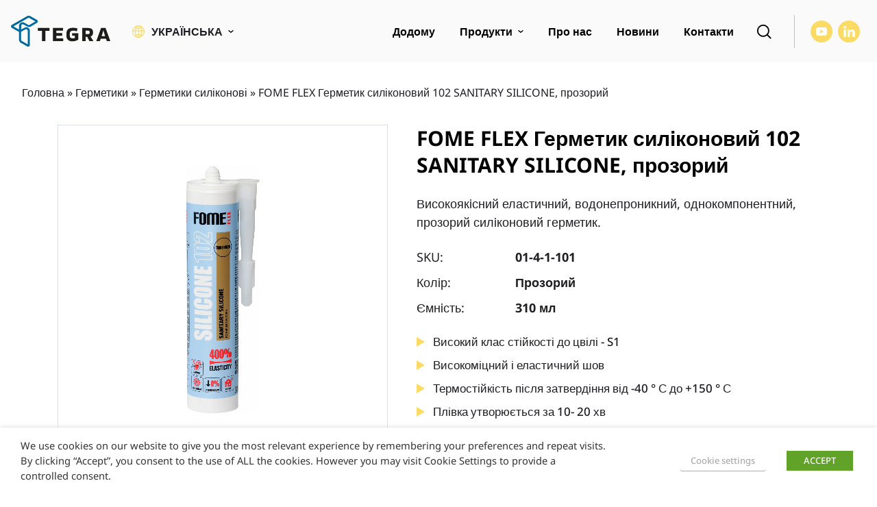

--- FILE ---
content_type: text/html; charset=UTF-8
request_url: https://www.tegrastate.eu/uk/p/germetik-silikonovij102-sanitary-silicone-prozorij/
body_size: 38912
content:
<!doctype html>
<html lang="uk">
<head>
	<meta charset="UTF-8">
	<meta name="viewport" content="width=device-width, initial-scale=1">
	<link rel="profile" href="https://gmpg.org/xfn/11">

    <link rel="preload" href="https://www.tegrastate.eu/wp-content/themes/tegra/assets/fonts/NotoSans-Regular-latinext.woff2" as="font" type="font/woff2" crossorigin>
    <link rel="preload" href="https://www.tegrastate.eu/wp-content/themes/tegra/assets/fonts/NotoSans-Regular-latin.woff2" as="font" type="font/woff2" crossorigin>

    <link rel="preload" href="https://www.tegrastate.eu/wp-content/themes/tegra/assets/fonts/NotoSans-Medium-latinext.woff2" as="font" type="font/woff2" crossorigin>
    <link rel="preload" href="https://www.tegrastate.eu/wp-content/themes/tegra/assets/fonts/NotoSans-Medium-latin.woff2" as="font" type="font/woff2" crossorigin>

    <link rel="preload" href="https://www.tegrastate.eu/wp-content/themes/tegra/assets/fonts/NotoSans-Bold-latinext.woff2" as="font" type="font/woff2" crossorigin>
    <link rel="preload" href="https://www.tegrastate.eu/wp-content/themes/tegra/assets/fonts/NotoSans-Bold-latin.woff2" as="font" type="font/woff2" crossorigin>

	<meta name='robots' content='index, follow, max-image-preview:large, max-snippet:-1, max-video-preview:-1' />

<!-- Google Tag Manager by PYS -->
    <script data-cfasync="false" data-pagespeed-no-defer>
	    window.dataLayerPYS = window.dataLayerPYS || [];
	</script>
<!-- End Google Tag Manager by PYS -->
	<!-- This site is optimized with the Yoast SEO plugin v26.6 - https://yoast.com/wordpress/plugins/seo/ -->
	<title>Fome Flex Герметик силіконовий 102 Sanitary Silicone, прозорий</title>
	<meta name="description" content="FOME FLEX Високоякісний еластичний, водонепроникний, однокомпонентний прозорий силіконовий герметик. Рухомість шва 20%. 310 ml." />
	<link rel="canonical" href="https://www.tegrastate.eu/uk/p/germetik-silikonovij102-sanitary-silicone-prozorij/" />
	<meta property="og:locale" content="uk_UA" />
	<meta property="og:type" content="article" />
	<meta property="og:title" content="Fome Flex Герметик силіконовий 102 Sanitary Silicone, прозорий" />
	<meta property="og:description" content="FOME FLEX Високоякісний еластичний, водонепроникний, однокомпонентний прозорий силіконовий герметик. Рухомість шва 20%. 310 ml." />
	<meta property="og:url" content="https://www.tegrastate.eu/uk/p/germetik-silikonovij102-sanitary-silicone-prozorij/" />
	<meta property="og:site_name" content="Tegra State" />
	<meta property="article:modified_time" content="2025-12-09T12:56:20+00:00" />
	<meta property="og:image" content="https://www.tegrastate.eu/wp-content/uploads/2022/09/01-4-1-101-scaled.jpg" />
	<meta property="og:image:width" content="757" />
	<meta property="og:image:height" content="2560" />
	<meta property="og:image:type" content="image/jpeg" />
	<meta name="twitter:card" content="summary_large_image" />
	<script type="application/ld+json" class="yoast-schema-graph">{"@context":"https://schema.org","@graph":[{"@type":"WebPage","@id":"https://www.tegrastate.eu/uk/p/germetik-silikonovij102-sanitary-silicone-prozorij/","url":"https://www.tegrastate.eu/uk/p/germetik-silikonovij102-sanitary-silicone-prozorij/","name":"Fome Flex Герметик силіконовий 102 Sanitary Silicone, прозорий","isPartOf":{"@id":"https://www.tegrastate.eu/uk/#website"},"primaryImageOfPage":{"@id":"https://www.tegrastate.eu/uk/p/germetik-silikonovij102-sanitary-silicone-prozorij/#primaryimage"},"image":{"@id":"https://www.tegrastate.eu/uk/p/germetik-silikonovij102-sanitary-silicone-prozorij/#primaryimage"},"thumbnailUrl":"https://www.tegrastate.eu/wp-content/uploads/2022/09/01-4-1-101-scaled.jpg","datePublished":"2022-09-27T10:36:41+00:00","dateModified":"2025-12-09T12:56:20+00:00","description":"FOME FLEX Високоякісний еластичний, водонепроникний, однокомпонентний прозорий силіконовий герметик. Рухомість шва 20%. 310 ml.","breadcrumb":{"@id":"https://www.tegrastate.eu/uk/p/germetik-silikonovij102-sanitary-silicone-prozorij/#breadcrumb"},"inLanguage":"uk","potentialAction":[{"@type":"ReadAction","target":["https://www.tegrastate.eu/uk/p/germetik-silikonovij102-sanitary-silicone-prozorij/"]}]},{"@type":"ImageObject","inLanguage":"uk","@id":"https://www.tegrastate.eu/uk/p/germetik-silikonovij102-sanitary-silicone-prozorij/#primaryimage","url":"https://www.tegrastate.eu/wp-content/uploads/2022/09/01-4-1-101-scaled.jpg","contentUrl":"https://www.tegrastate.eu/wp-content/uploads/2022/09/01-4-1-101-scaled.jpg","width":757,"height":2560,"caption":"FOME FLEX Silicone sealant 102 SANITARY SILICONE, transparent"},{"@type":"BreadcrumbList","@id":"https://www.tegrastate.eu/uk/p/germetik-silikonovij102-sanitary-silicone-prozorij/#breadcrumb","itemListElement":[{"@type":"ListItem","position":1,"name":"Головна","item":"https://www.tegrastate.eu/uk/"},{"@type":"ListItem","position":2,"name":"Герметики","item":"https://www.tegrastate.eu/uk/c/germetyky/"},{"@type":"ListItem","position":3,"name":"Герметики силіконові","item":"https://www.tegrastate.eu/uk/c/germetyky/germetyky-sylikonovi/"},{"@type":"ListItem","position":4,"name":"FOME FLEX Герметик силіконовий 102 SANITARY SILICONE, прозорий"}]},{"@type":"WebSite","@id":"https://www.tegrastate.eu/uk/#website","url":"https://www.tegrastate.eu/uk/","name":"Tegra State","description":"","potentialAction":[{"@type":"SearchAction","target":{"@type":"EntryPoint","urlTemplate":"https://www.tegrastate.eu/uk/?s={search_term_string}"},"query-input":{"@type":"PropertyValueSpecification","valueRequired":true,"valueName":"search_term_string"}}],"inLanguage":"uk"}]}</script>
	<!-- / Yoast SEO plugin. -->


<script type='application/javascript' id='pys-version-script'>console.log('PixelYourSite PRO version 12.2.1');</script>

<link rel="alternate" type="application/rss+xml" title="Tegra State &raquo; стрічка" href="https://www.tegrastate.eu/uk/feed/" />
<link rel="alternate" title="oEmbed (JSON)" type="application/json+oembed" href="https://www.tegrastate.eu/uk/wp-json/oembed/1.0/embed?url=https%3A%2F%2Fwww.tegrastate.eu%2Fuk%2Fp%2Fgermetik-silikonovij102-sanitary-silicone-prozorij%2F" />
<link rel="alternate" title="oEmbed (XML)" type="text/xml+oembed" href="https://www.tegrastate.eu/uk/wp-json/oembed/1.0/embed?url=https%3A%2F%2Fwww.tegrastate.eu%2Fuk%2Fp%2Fgermetik-silikonovij102-sanitary-silicone-prozorij%2F&#038;format=xml" />
<style id='wp-img-auto-sizes-contain-inline-css'>
img:is([sizes=auto i],[sizes^="auto," i]){contain-intrinsic-size:3000px 1500px}
/*# sourceURL=wp-img-auto-sizes-contain-inline-css */
</style>
<style id='wp-emoji-styles-inline-css'>

	img.wp-smiley, img.emoji {
		display: inline !important;
		border: none !important;
		box-shadow: none !important;
		height: 1em !important;
		width: 1em !important;
		margin: 0 0.07em !important;
		vertical-align: -0.1em !important;
		background: none !important;
		padding: 0 !important;
	}
/*# sourceURL=wp-emoji-styles-inline-css */
</style>
<link rel='stylesheet' id='wp-block-library-css' href='https://www.tegrastate.eu/wp-includes/css/dist/block-library/style.min.css?ver=6.9' media='all' />
<style id='global-styles-inline-css'>
:root{--wp--preset--aspect-ratio--square: 1;--wp--preset--aspect-ratio--4-3: 4/3;--wp--preset--aspect-ratio--3-4: 3/4;--wp--preset--aspect-ratio--3-2: 3/2;--wp--preset--aspect-ratio--2-3: 2/3;--wp--preset--aspect-ratio--16-9: 16/9;--wp--preset--aspect-ratio--9-16: 9/16;--wp--preset--color--black: #000000;--wp--preset--color--cyan-bluish-gray: #abb8c3;--wp--preset--color--white: #ffffff;--wp--preset--color--pale-pink: #f78da7;--wp--preset--color--vivid-red: #cf2e2e;--wp--preset--color--luminous-vivid-orange: #ff6900;--wp--preset--color--luminous-vivid-amber: #fcb900;--wp--preset--color--light-green-cyan: #7bdcb5;--wp--preset--color--vivid-green-cyan: #00d084;--wp--preset--color--pale-cyan-blue: #8ed1fc;--wp--preset--color--vivid-cyan-blue: #0693e3;--wp--preset--color--vivid-purple: #9b51e0;--wp--preset--gradient--vivid-cyan-blue-to-vivid-purple: linear-gradient(135deg,rgb(6,147,227) 0%,rgb(155,81,224) 100%);--wp--preset--gradient--light-green-cyan-to-vivid-green-cyan: linear-gradient(135deg,rgb(122,220,180) 0%,rgb(0,208,130) 100%);--wp--preset--gradient--luminous-vivid-amber-to-luminous-vivid-orange: linear-gradient(135deg,rgb(252,185,0) 0%,rgb(255,105,0) 100%);--wp--preset--gradient--luminous-vivid-orange-to-vivid-red: linear-gradient(135deg,rgb(255,105,0) 0%,rgb(207,46,46) 100%);--wp--preset--gradient--very-light-gray-to-cyan-bluish-gray: linear-gradient(135deg,rgb(238,238,238) 0%,rgb(169,184,195) 100%);--wp--preset--gradient--cool-to-warm-spectrum: linear-gradient(135deg,rgb(74,234,220) 0%,rgb(151,120,209) 20%,rgb(207,42,186) 40%,rgb(238,44,130) 60%,rgb(251,105,98) 80%,rgb(254,248,76) 100%);--wp--preset--gradient--blush-light-purple: linear-gradient(135deg,rgb(255,206,236) 0%,rgb(152,150,240) 100%);--wp--preset--gradient--blush-bordeaux: linear-gradient(135deg,rgb(254,205,165) 0%,rgb(254,45,45) 50%,rgb(107,0,62) 100%);--wp--preset--gradient--luminous-dusk: linear-gradient(135deg,rgb(255,203,112) 0%,rgb(199,81,192) 50%,rgb(65,88,208) 100%);--wp--preset--gradient--pale-ocean: linear-gradient(135deg,rgb(255,245,203) 0%,rgb(182,227,212) 50%,rgb(51,167,181) 100%);--wp--preset--gradient--electric-grass: linear-gradient(135deg,rgb(202,248,128) 0%,rgb(113,206,126) 100%);--wp--preset--gradient--midnight: linear-gradient(135deg,rgb(2,3,129) 0%,rgb(40,116,252) 100%);--wp--preset--font-size--small: 13px;--wp--preset--font-size--medium: 20px;--wp--preset--font-size--large: 36px;--wp--preset--font-size--x-large: 42px;--wp--preset--spacing--20: 0.44rem;--wp--preset--spacing--30: 0.67rem;--wp--preset--spacing--40: 1rem;--wp--preset--spacing--50: 1.5rem;--wp--preset--spacing--60: 2.25rem;--wp--preset--spacing--70: 3.38rem;--wp--preset--spacing--80: 5.06rem;--wp--preset--shadow--natural: 6px 6px 9px rgba(0, 0, 0, 0.2);--wp--preset--shadow--deep: 12px 12px 50px rgba(0, 0, 0, 0.4);--wp--preset--shadow--sharp: 6px 6px 0px rgba(0, 0, 0, 0.2);--wp--preset--shadow--outlined: 6px 6px 0px -3px rgb(255, 255, 255), 6px 6px rgb(0, 0, 0);--wp--preset--shadow--crisp: 6px 6px 0px rgb(0, 0, 0);}:where(.is-layout-flex){gap: 0.5em;}:where(.is-layout-grid){gap: 0.5em;}body .is-layout-flex{display: flex;}.is-layout-flex{flex-wrap: wrap;align-items: center;}.is-layout-flex > :is(*, div){margin: 0;}body .is-layout-grid{display: grid;}.is-layout-grid > :is(*, div){margin: 0;}:where(.wp-block-columns.is-layout-flex){gap: 2em;}:where(.wp-block-columns.is-layout-grid){gap: 2em;}:where(.wp-block-post-template.is-layout-flex){gap: 1.25em;}:where(.wp-block-post-template.is-layout-grid){gap: 1.25em;}.has-black-color{color: var(--wp--preset--color--black) !important;}.has-cyan-bluish-gray-color{color: var(--wp--preset--color--cyan-bluish-gray) !important;}.has-white-color{color: var(--wp--preset--color--white) !important;}.has-pale-pink-color{color: var(--wp--preset--color--pale-pink) !important;}.has-vivid-red-color{color: var(--wp--preset--color--vivid-red) !important;}.has-luminous-vivid-orange-color{color: var(--wp--preset--color--luminous-vivid-orange) !important;}.has-luminous-vivid-amber-color{color: var(--wp--preset--color--luminous-vivid-amber) !important;}.has-light-green-cyan-color{color: var(--wp--preset--color--light-green-cyan) !important;}.has-vivid-green-cyan-color{color: var(--wp--preset--color--vivid-green-cyan) !important;}.has-pale-cyan-blue-color{color: var(--wp--preset--color--pale-cyan-blue) !important;}.has-vivid-cyan-blue-color{color: var(--wp--preset--color--vivid-cyan-blue) !important;}.has-vivid-purple-color{color: var(--wp--preset--color--vivid-purple) !important;}.has-black-background-color{background-color: var(--wp--preset--color--black) !important;}.has-cyan-bluish-gray-background-color{background-color: var(--wp--preset--color--cyan-bluish-gray) !important;}.has-white-background-color{background-color: var(--wp--preset--color--white) !important;}.has-pale-pink-background-color{background-color: var(--wp--preset--color--pale-pink) !important;}.has-vivid-red-background-color{background-color: var(--wp--preset--color--vivid-red) !important;}.has-luminous-vivid-orange-background-color{background-color: var(--wp--preset--color--luminous-vivid-orange) !important;}.has-luminous-vivid-amber-background-color{background-color: var(--wp--preset--color--luminous-vivid-amber) !important;}.has-light-green-cyan-background-color{background-color: var(--wp--preset--color--light-green-cyan) !important;}.has-vivid-green-cyan-background-color{background-color: var(--wp--preset--color--vivid-green-cyan) !important;}.has-pale-cyan-blue-background-color{background-color: var(--wp--preset--color--pale-cyan-blue) !important;}.has-vivid-cyan-blue-background-color{background-color: var(--wp--preset--color--vivid-cyan-blue) !important;}.has-vivid-purple-background-color{background-color: var(--wp--preset--color--vivid-purple) !important;}.has-black-border-color{border-color: var(--wp--preset--color--black) !important;}.has-cyan-bluish-gray-border-color{border-color: var(--wp--preset--color--cyan-bluish-gray) !important;}.has-white-border-color{border-color: var(--wp--preset--color--white) !important;}.has-pale-pink-border-color{border-color: var(--wp--preset--color--pale-pink) !important;}.has-vivid-red-border-color{border-color: var(--wp--preset--color--vivid-red) !important;}.has-luminous-vivid-orange-border-color{border-color: var(--wp--preset--color--luminous-vivid-orange) !important;}.has-luminous-vivid-amber-border-color{border-color: var(--wp--preset--color--luminous-vivid-amber) !important;}.has-light-green-cyan-border-color{border-color: var(--wp--preset--color--light-green-cyan) !important;}.has-vivid-green-cyan-border-color{border-color: var(--wp--preset--color--vivid-green-cyan) !important;}.has-pale-cyan-blue-border-color{border-color: var(--wp--preset--color--pale-cyan-blue) !important;}.has-vivid-cyan-blue-border-color{border-color: var(--wp--preset--color--vivid-cyan-blue) !important;}.has-vivid-purple-border-color{border-color: var(--wp--preset--color--vivid-purple) !important;}.has-vivid-cyan-blue-to-vivid-purple-gradient-background{background: var(--wp--preset--gradient--vivid-cyan-blue-to-vivid-purple) !important;}.has-light-green-cyan-to-vivid-green-cyan-gradient-background{background: var(--wp--preset--gradient--light-green-cyan-to-vivid-green-cyan) !important;}.has-luminous-vivid-amber-to-luminous-vivid-orange-gradient-background{background: var(--wp--preset--gradient--luminous-vivid-amber-to-luminous-vivid-orange) !important;}.has-luminous-vivid-orange-to-vivid-red-gradient-background{background: var(--wp--preset--gradient--luminous-vivid-orange-to-vivid-red) !important;}.has-very-light-gray-to-cyan-bluish-gray-gradient-background{background: var(--wp--preset--gradient--very-light-gray-to-cyan-bluish-gray) !important;}.has-cool-to-warm-spectrum-gradient-background{background: var(--wp--preset--gradient--cool-to-warm-spectrum) !important;}.has-blush-light-purple-gradient-background{background: var(--wp--preset--gradient--blush-light-purple) !important;}.has-blush-bordeaux-gradient-background{background: var(--wp--preset--gradient--blush-bordeaux) !important;}.has-luminous-dusk-gradient-background{background: var(--wp--preset--gradient--luminous-dusk) !important;}.has-pale-ocean-gradient-background{background: var(--wp--preset--gradient--pale-ocean) !important;}.has-electric-grass-gradient-background{background: var(--wp--preset--gradient--electric-grass) !important;}.has-midnight-gradient-background{background: var(--wp--preset--gradient--midnight) !important;}.has-small-font-size{font-size: var(--wp--preset--font-size--small) !important;}.has-medium-font-size{font-size: var(--wp--preset--font-size--medium) !important;}.has-large-font-size{font-size: var(--wp--preset--font-size--large) !important;}.has-x-large-font-size{font-size: var(--wp--preset--font-size--x-large) !important;}
/*# sourceURL=global-styles-inline-css */
</style>

<style id='classic-theme-styles-inline-css'>
/*! This file is auto-generated */
.wp-block-button__link{color:#fff;background-color:#32373c;border-radius:9999px;box-shadow:none;text-decoration:none;padding:calc(.667em + 2px) calc(1.333em + 2px);font-size:1.125em}.wp-block-file__button{background:#32373c;color:#fff;text-decoration:none}
/*# sourceURL=/wp-includes/css/classic-themes.min.css */
</style>
<style id='woocommerce-inline-inline-css'>
.woocommerce form .form-row .required { visibility: visible; }
/*# sourceURL=woocommerce-inline-inline-css */
</style>
<link data-minify="1" rel='stylesheet' id='brands-styles-css' href='https://www.tegrastate.eu/wp-content/cache/min/1/wp-content/plugins/woocommerce/assets/css/brands.css?ver=1766428427' media='all' />
<link data-minify="1" rel='stylesheet' id='tegra-style-css' href='https://www.tegrastate.eu/wp-content/cache/min/1/wp-content/themes/tegra/style.css?ver=1766428427' media='all' />
<link data-minify="1" rel='stylesheet' id='tegra-woocommerce-style-css' href='https://www.tegrastate.eu/wp-content/cache/min/1/wp-content/themes/tegra/woocommerce.css?ver=1766428427' media='all' />
<link data-minify="1" rel='stylesheet' id='cookie-law-info-css' href='https://www.tegrastate.eu/wp-content/cache/min/1/wp-content/plugins/webtoffee-gdpr-cookie-consent/public/css/cookie-law-info-public.css?ver=1766428427' media='all' />
<link data-minify="1" rel='stylesheet' id='cookie-law-info-gdpr-css' href='https://www.tegrastate.eu/wp-content/cache/min/1/wp-content/plugins/webtoffee-gdpr-cookie-consent/public/css/cookie-law-info-gdpr.css?ver=1766428427' media='all' />
<style id='cookie-law-info-gdpr-inline-css'>
.cli-modal-content, .cli-tab-content { background-color: #ffffff; }.cli-privacy-content-text, .cli-modal .cli-modal-dialog, .cli-tab-container p, a.cli-privacy-readmore { color: #000000; }.cli-tab-header { background-color: #f2f2f2; }.cli-tab-header, .cli-tab-header a.cli-nav-link,span.cli-necessary-caption,.cli-switch .cli-slider:after { color: #000000; }.cli-switch .cli-slider:before { background-color: #ffffff; }.cli-switch input:checked + .cli-slider:before { background-color: #ffffff; }.cli-switch .cli-slider { background-color: #e3e1e8; }.cli-switch input:checked + .cli-slider { background-color: #28a745; }.cli-modal-close svg { fill: #000000; }.cli-tab-footer .wt-cli-privacy-accept-all-btn { background-color: #00acad; color: #ffffff}.cli-tab-footer .wt-cli-privacy-accept-btn { background-color: #00acad; color: #ffffff}.cli-tab-header a:before{ border-right: 1px solid #000000; border-bottom: 1px solid #000000; }
/*# sourceURL=cookie-law-info-gdpr-inline-css */
</style>
<link data-minify="1" rel='stylesheet' id='slick-carousel-css' href='https://www.tegrastate.eu/wp-content/cache/min/1/wp-content/plugins/iconic-woothumbs/assets/frontend/css/lib/slick/slick.css?ver=1766428567' media='all' />
<link data-minify="1" rel='stylesheet' id='plyr-css' href='https://www.tegrastate.eu/wp-content/cache/min/1/wp-content/plugins/iconic-woothumbs/assets/vendor/plyr.css?ver=1766428567' media='all' />
<link rel='stylesheet' id='iconic-woothumbs-css-css' href='https://www.tegrastate.eu/wp-content/plugins/iconic-woothumbs/assets/frontend/css/main.min.css?ver=1747470280' media='all' />
<link data-minify="1" rel='stylesheet' id='ari-fancybox-css' href='https://www.tegrastate.eu/wp-content/cache/min/1/wp-content/plugins/ari-fancy-lightbox/assets/fancybox/jquery.fancybox.min.css?ver=1766428427' media='all' />
<style id='rocket-lazyload-inline-css'>
.rll-youtube-player{position:relative;padding-bottom:56.23%;height:0;overflow:hidden;max-width:100%;}.rll-youtube-player:focus-within{outline: 2px solid currentColor;outline-offset: 5px;}.rll-youtube-player iframe{position:absolute;top:0;left:0;width:100%;height:100%;z-index:100;background:0 0}.rll-youtube-player img{bottom:0;display:block;left:0;margin:auto;max-width:100%;width:100%;position:absolute;right:0;top:0;border:none;height:auto;-webkit-transition:.4s all;-moz-transition:.4s all;transition:.4s all}.rll-youtube-player img:hover{-webkit-filter:brightness(75%)}.rll-youtube-player .play{height:100%;width:100%;left:0;top:0;position:absolute;background:url(https://www.tegrastate.eu/wp-content/plugins/wp-rocket/assets/img/youtube.png) no-repeat center;background-color: transparent !important;cursor:pointer;border:none;}
/*# sourceURL=rocket-lazyload-inline-css */
</style>
<script id="wpml-cookie-js-extra">
var wpml_cookies = {"wp-wpml_current_language":{"value":"uk","expires":1,"path":"/"}};
var wpml_cookies = {"wp-wpml_current_language":{"value":"uk","expires":1,"path":"/"}};
//# sourceURL=wpml-cookie-js-extra
</script>
<script src="https://www.tegrastate.eu/wp-content/plugins/sitepress-multilingual-cms/res/js/cookies/language-cookie.js?ver=486900" id="wpml-cookie-js" defer data-wp-strategy="defer"></script>
<script src="https://www.tegrastate.eu/wp-content/themes/tegra/assets/js/dist/jquery.min.js?ver=3.7.1" id="jquery-js"></script>
<script id="wc-single-product-js-extra">
var wc_single_product_params = {"i18n_required_rating_text":"\u0411\u0443\u0434\u044c \u043b\u0430\u0441\u043a\u0430, \u043e\u0446\u0456\u043d\u0456\u0442\u044c","i18n_rating_options":["1 \u0437 5 \u0437\u0456\u0440\u043e\u043a","2 \u0437 5 \u0437\u0456\u0440\u043e\u043a","3 \u0437 5 \u0437\u0456\u0440\u043e\u043a","4 \u0437 5 \u0437\u0456\u0440\u043e\u043a","5 \u0437 5 \u0437\u0456\u0440\u043e\u043a"],"i18n_product_gallery_trigger_text":"\u041f\u0435\u0440\u0435\u0433\u043b\u044f\u0434 \u0433\u0430\u043b\u0435\u0440\u0435\u0457 \u0437\u043e\u0431\u0440\u0430\u0436\u0435\u043d\u044c \u0443 \u043f\u043e\u0432\u043d\u043e\u0435\u043a\u0440\u0430\u043d\u043d\u043e\u043c\u0443 \u0440\u0435\u0436\u0438\u043c\u0456","review_rating_required":"yes","flexslider":{"rtl":false,"animation":"slide","smoothHeight":true,"directionNav":false,"controlNav":"thumbnails","slideshow":false,"animationSpeed":500,"animationLoop":false,"allowOneSlide":false},"zoom_enabled":"","zoom_options":[],"photoswipe_enabled":"","photoswipe_options":{"shareEl":false,"closeOnScroll":false,"history":false,"hideAnimationDuration":0,"showAnimationDuration":0},"flexslider_enabled":""};
//# sourceURL=wc-single-product-js-extra
</script>
<script src="https://www.tegrastate.eu/wp-content/plugins/woocommerce/assets/js/frontend/single-product.min.js?ver=9.8.6" id="wc-single-product-js" defer data-wp-strategy="defer"></script>
<script src="https://www.tegrastate.eu/wp-content/plugins/woocommerce/assets/js/jquery-blockui/jquery.blockUI.min.js?ver=2.7.0-wc.9.8.6" id="jquery-blockui-js" defer data-wp-strategy="defer"></script>
<script src="https://www.tegrastate.eu/wp-content/plugins/woocommerce/assets/js/js-cookie/js.cookie.min.js?ver=2.1.4-wc.9.8.6" id="js-cookie-js" defer data-wp-strategy="defer"></script>
<script id="woocommerce-js-extra">
var woocommerce_params = {"ajax_url":"/wp-admin/admin-ajax.php?lang=uk","wc_ajax_url":"/uk/?wc-ajax=%%endpoint%%","i18n_password_show":"\u041f\u043e\u043a\u0430\u0437\u0430\u0442\u0438 \u043f\u0430\u0440\u043e\u043b\u044c","i18n_password_hide":"\u0421\u0445\u043e\u0432\u0430\u0442\u0438 \u043f\u0430\u0440\u043e\u043b\u044c"};
//# sourceURL=woocommerce-js-extra
</script>
<script src="https://www.tegrastate.eu/wp-content/plugins/woocommerce/assets/js/frontend/woocommerce.min.js?ver=9.8.6" id="woocommerce-js" defer data-wp-strategy="defer"></script>
<script id="cookie-law-info-js-extra">
var Cli_Data = {"nn_cookie_ids":[],"non_necessary_cookies":[],"cookielist":[],"ajax_url":"https://www.tegrastate.eu/wp-admin/admin-ajax.php","current_lang":"uk","security":"d592b399c3","eu_countries":["GB"],"geoIP":"disabled","use_custom_geolocation_api":"","custom_geolocation_api":"https://geoip.cookieyes.com/geoip/checker/result.php","consentVersion":"1","strictlyEnabled":["necessary","obligatoire"],"cookieDomain":"","privacy_length":"250","ccpaEnabled":"","ccpaRegionBased":"","ccpaBarEnabled":"","ccpaType":"gdpr","triggerDomRefresh":"","secure_cookies":""};
var log_object = {"ajax_url":"https://www.tegrastate.eu/wp-admin/admin-ajax.php"};
//# sourceURL=cookie-law-info-js-extra
</script>
<script src="https://www.tegrastate.eu/wp-content/plugins/webtoffee-gdpr-cookie-consent/public/js/cookie-law-info-public.js?ver=2.6.5" id="cookie-law-info-js"></script>
<script type="text/plain" data-cli-class="cli-blocker-script" data-cli-label="PixelYourSite"  data-cli-script-type="analytics" data-cli-block="true" data-cli-block-if-ccpa-optout="false" data-cli-element-position="head" src="https://www.tegrastate.eu/wp-content/plugins/pixelyoursite-pro/dist/scripts/js.cookie-2.1.3.min.js?ver=2.1.3" id="js-cookie-pys-js"></script>
<script type="text/plain" data-cli-class="cli-blocker-script" data-cli-label="PixelYourSite"  data-cli-script-type="analytics" data-cli-block="true" data-cli-block-if-ccpa-optout="false" data-cli-element-position="head" src="https://www.tegrastate.eu/wp-content/plugins/pixelyoursite-pro/dist/scripts/jquery.bind-first-0.2.3.min.js" id="jquery-bind-first-js"></script>
<script type="text/plain" data-cli-class="cli-blocker-script" data-cli-label="PixelYourSite"  data-cli-script-type="analytics" data-cli-block="true" data-cli-block-if-ccpa-optout="false" data-cli-element-position="head" src="https://www.tegrastate.eu/wp-content/plugins/pixelyoursite-pro/dist/scripts/sha256.js?ver=0.11.0" id="js-sha256-js"></script>
<script type="text/plain" data-cli-class="cli-blocker-script" data-cli-label="PixelYourSite"  data-cli-script-type="analytics" data-cli-block="true" data-cli-block-if-ccpa-optout="false" data-cli-element-position="head" src="https://www.tegrastate.eu/wp-content/plugins/pixelyoursite-pro/dist/scripts/tld.min.js?ver=2.3.1" id="js-tld-js"></script>
<script type="text/plain" data-cli-class="cli-blocker-script" data-cli-label="PixelYourSite"  data-cli-script-type="analytics" data-cli-block="true" data-cli-block-if-ccpa-optout="false" data-cli-element-position="head" id="pys-js-extra">
var pysOptions = {"staticEvents":{"ga":{"woo_view_content":[{"delay":0,"type":"static","name":"view_item","unify":false,"trackingIds":["G-H8FKGFFLN7"],"eventID":"c6b0fbc7-999d-4ab2-85ea-5cc6d629df41","params":{"items":[{"item_id":"9828","item_name":"FOME FLEX \u0413\u0435\u0440\u043c\u0435\u0442\u0438\u043a \u0441\u0438\u043b\u0456\u043a\u043e\u043d\u043e\u0432\u0438\u0439 102 SANITARY SILICONE, \u043f\u0440\u043e\u0437\u043e\u0440\u0438\u0439","quantity":1,"price":"0","affiliation":"Tegra State","item_category":"\u0413\u0435\u0440\u043c\u0435\u0442\u0438\u043a\u0438 \u0441\u0438\u043b\u0456\u043a\u043e\u043d\u043e\u0432\u0456"}],"currency":"EUR","ecomm_prodid":"9828","ecomm_pagetype":"product","ecomm_totalvalue":"0","page_title":"FOME FLEX \u0413\u0435\u0440\u043c\u0435\u0442\u0438\u043a \u0441\u0438\u043b\u0456\u043a\u043e\u043d\u043e\u0432\u0438\u0439 102 SANITARY SILICONE, \u043f\u0440\u043e\u0437\u043e\u0440\u0438\u0439","post_type":"product","post_id":9828,"plugin":"PixelYourSite","event_url":"www.tegrastate.eu/uk/p/germetik-silikonovij102-sanitary-silicone-prozorij/","user_role":"guest"},"e_id":"woo_view_content","ids":[],"hasTimeWindow":false,"timeWindow":0,"woo_order":"","edd_order":""}]}},"dynamicEvents":{"woo_select_content_single":{"9836":{"ga":{"delay":0,"type":"dyn","name":"select_item","trackingIds":["G-H8FKGFFLN7"],"eventID":"7d9fe832-8bf9-4f86-aa4c-13688f3dffc0","params":{"items":[{"id":"9836","name":"FOME FLEX \u0413\u0435\u0440\u043c\u0435\u0442\u0438\u043a \u0441\u0438\u043b\u0456\u043a\u043e\u043d\u043e\u0432\u0438\u0439 102 SANITARY SILICONE, \u0447\u043e\u0440\u043d\u0438\u0439","quantity":1,"price":"0","item_list_name":"Related Products","item_list_id":"related_products","affiliation":"Tegra State","item_category":"\u0413\u0435\u0440\u043c\u0435\u0442\u0438\u043a\u0438 \u0441\u0438\u043b\u0456\u043a\u043e\u043d\u043e\u0432\u0456"}],"event_category":"ecommerce","content_type":"product","page_title":"FOME FLEX \u0413\u0435\u0440\u043c\u0435\u0442\u0438\u043a \u0441\u0438\u043b\u0456\u043a\u043e\u043d\u043e\u0432\u0438\u0439 102 SANITARY SILICONE, \u043f\u0440\u043e\u0437\u043e\u0440\u0438\u0439","post_type":"product","post_id":9828,"plugin":"PixelYourSite","event_url":"www.tegrastate.eu/uk/p/germetik-silikonovij102-sanitary-silicone-prozorij/","user_role":"guest"},"e_id":"woo_select_content_single","ids":[],"hasTimeWindow":false,"timeWindow":0,"woo_order":"","edd_order":""}},"9840":{"ga":{"delay":0,"type":"dyn","name":"select_item","trackingIds":["G-H8FKGFFLN7"],"eventID":"7d9fe832-8bf9-4f86-aa4c-13688f3dffc0","params":{"items":[{"id":"9840","name":"FOME FLEX \u0413\u0435\u0440\u043c\u0435\u0442\u0438\u043a \u0441\u0438\u043b\u0456\u043a\u043e\u043d\u043e\u0432\u0438\u0439 102 SANITARY SILICONE, \u0431\u0435\u0436\u0435\u0432\u0438\u0439","quantity":1,"price":"0","item_list_name":"Related Products","item_list_id":"related_products","affiliation":"Tegra State","item_category":"\u0413\u0435\u0440\u043c\u0435\u0442\u0438\u043a\u0438 \u0441\u0438\u043b\u0456\u043a\u043e\u043d\u043e\u0432\u0456"}],"event_category":"ecommerce","content_type":"product","page_title":"FOME FLEX \u0413\u0435\u0440\u043c\u0435\u0442\u0438\u043a \u0441\u0438\u043b\u0456\u043a\u043e\u043d\u043e\u0432\u0438\u0439 102 SANITARY SILICONE, \u043f\u0440\u043e\u0437\u043e\u0440\u0438\u0439","post_type":"product","post_id":9828,"plugin":"PixelYourSite","event_url":"www.tegrastate.eu/uk/p/germetik-silikonovij102-sanitary-silicone-prozorij/","user_role":"guest"},"e_id":"woo_select_content_single","ids":[],"hasTimeWindow":false,"timeWindow":0,"woo_order":"","edd_order":""}},"9825":{"ga":{"delay":0,"type":"dyn","name":"select_item","trackingIds":["G-H8FKGFFLN7"],"eventID":"7d9fe832-8bf9-4f86-aa4c-13688f3dffc0","params":{"items":[{"id":"9825","name":"FOME FLEX \u0413\u0435\u0440\u043c\u0435\u0442\u0438\u043a \u0441\u0438\u043b\u0456\u043a\u043e\u043d\u043e\u0432\u0438\u0439 \u043f\u0456\u0434 \u0444\u0430\u0440\u0431\u0443\u0432\u0430\u043d\u043d\u044f PAINTASIL","quantity":1,"price":"0","item_list_name":"Related Products","item_list_id":"related_products","affiliation":"Tegra State","item_category":"\u0413\u0435\u0440\u043c\u0435\u0442\u0438\u043a\u0438 \u0441\u0438\u043b\u0456\u043a\u043e\u043d\u043e\u0432\u0456"}],"event_category":"ecommerce","content_type":"product","page_title":"FOME FLEX \u0413\u0435\u0440\u043c\u0435\u0442\u0438\u043a \u0441\u0438\u043b\u0456\u043a\u043e\u043d\u043e\u0432\u0438\u0439 102 SANITARY SILICONE, \u043f\u0440\u043e\u0437\u043e\u0440\u0438\u0439","post_type":"product","post_id":9828,"plugin":"PixelYourSite","event_url":"www.tegrastate.eu/uk/p/germetik-silikonovij102-sanitary-silicone-prozorij/","user_role":"guest"},"e_id":"woo_select_content_single","ids":[],"hasTimeWindow":false,"timeWindow":0,"woo_order":"","edd_order":""}},"12824":{"ga":{"delay":0,"type":"dyn","name":"select_item","trackingIds":["G-H8FKGFFLN7"],"eventID":"7d9fe832-8bf9-4f86-aa4c-13688f3dffc0","params":{"items":[{"id":"12824","name":"Pplus \u0421\u0438\u043b\u0456\u043a\u043e\u043d, \u0431\u0456\u043b\u0438\u0439","quantity":1,"price":"0","item_list_name":"Related Products","item_list_id":"related_products","affiliation":"Tegra State","item_category":"\u0413\u0435\u0440\u043c\u0435\u0442\u0438\u043a\u0438 \u0441\u0438\u043b\u0456\u043a\u043e\u043d\u043e\u0432\u0456"}],"event_category":"ecommerce","content_type":"product","page_title":"FOME FLEX \u0413\u0435\u0440\u043c\u0435\u0442\u0438\u043a \u0441\u0438\u043b\u0456\u043a\u043e\u043d\u043e\u0432\u0438\u0439 102 SANITARY SILICONE, \u043f\u0440\u043e\u0437\u043e\u0440\u0438\u0439","post_type":"product","post_id":9828,"plugin":"PixelYourSite","event_url":"www.tegrastate.eu/uk/p/germetik-silikonovij102-sanitary-silicone-prozorij/","user_role":"guest"},"e_id":"woo_select_content_single","ids":[],"hasTimeWindow":false,"timeWindow":0,"woo_order":"","edd_order":""}},"9848":{"ga":{"delay":0,"type":"dyn","name":"select_item","trackingIds":["G-H8FKGFFLN7"],"eventID":"7d9fe832-8bf9-4f86-aa4c-13688f3dffc0","params":{"items":[{"id":"9848","name":"FOME FLEX \u0413\u0435\u0440\u043c\u0435\u0442\u0438\u043a \u0441\u0438\u043b\u0456\u043a\u043e\u043d\u043e\u0432\u0438\u0439 NEUTRAL, \u0431\u0456\u043b\u0438\u0439","quantity":1,"price":"0","item_list_name":"Related Products","item_list_id":"related_products","affiliation":"Tegra State","item_category":"\u0413\u0435\u0440\u043c\u0435\u0442\u0438\u043a\u0438 \u0441\u0438\u043b\u0456\u043a\u043e\u043d\u043e\u0432\u0456"}],"event_category":"ecommerce","content_type":"product","page_title":"FOME FLEX \u0413\u0435\u0440\u043c\u0435\u0442\u0438\u043a \u0441\u0438\u043b\u0456\u043a\u043e\u043d\u043e\u0432\u0438\u0439 102 SANITARY SILICONE, \u043f\u0440\u043e\u0437\u043e\u0440\u0438\u0439","post_type":"product","post_id":9828,"plugin":"PixelYourSite","event_url":"www.tegrastate.eu/uk/p/germetik-silikonovij102-sanitary-silicone-prozorij/","user_role":"guest"},"e_id":"woo_select_content_single","ids":[],"hasTimeWindow":false,"timeWindow":0,"woo_order":"","edd_order":""}},"9846":{"ga":{"delay":0,"type":"dyn","name":"select_item","trackingIds":["G-H8FKGFFLN7"],"eventID":"7d9fe832-8bf9-4f86-aa4c-13688f3dffc0","params":{"items":[{"id":"9846","name":"FOME FLEX \u0413\u0435\u0440\u043c\u0435\u0442\u0438\u043a \u0441\u0438\u043b\u0456\u043a\u043e\u043d\u043e\u0432\u0438\u0439 102 SANITARY SILICONE, \u043f\u0440\u043e\u0437\u043e\u0440\u0438\u0439, \u043c\u0430\u043b\u0438\u0439","quantity":1,"price":"0","item_list_name":"Related Products","item_list_id":"related_products","affiliation":"Tegra State","item_category":"\u0413\u0435\u0440\u043c\u0435\u0442\u0438\u043a\u0438 \u0441\u0438\u043b\u0456\u043a\u043e\u043d\u043e\u0432\u0456"}],"event_category":"ecommerce","content_type":"product","page_title":"FOME FLEX \u0413\u0435\u0440\u043c\u0435\u0442\u0438\u043a \u0441\u0438\u043b\u0456\u043a\u043e\u043d\u043e\u0432\u0438\u0439 102 SANITARY SILICONE, \u043f\u0440\u043e\u0437\u043e\u0440\u0438\u0439","post_type":"product","post_id":9828,"plugin":"PixelYourSite","event_url":"www.tegrastate.eu/uk/p/germetik-silikonovij102-sanitary-silicone-prozorij/","user_role":"guest"},"e_id":"woo_select_content_single","ids":[],"hasTimeWindow":false,"timeWindow":0,"woo_order":"","edd_order":""}},"12816":{"ga":{"delay":0,"type":"dyn","name":"select_item","trackingIds":["G-H8FKGFFLN7"],"eventID":"7d9fe832-8bf9-4f86-aa4c-13688f3dffc0","params":{"items":[{"id":"12816","name":"Pplus \u0421\u0438\u043b\u0456\u043a\u043e\u043d, \u043f\u0440\u043e\u0437\u043e\u0440\u0438\u0439","quantity":1,"price":"0","item_list_name":"Related Products","item_list_id":"related_products","affiliation":"Tegra State","item_category":"\u0413\u0435\u0440\u043c\u0435\u0442\u0438\u043a\u0438 \u0441\u0438\u043b\u0456\u043a\u043e\u043d\u043e\u0432\u0456"}],"event_category":"ecommerce","content_type":"product","page_title":"FOME FLEX \u0413\u0435\u0440\u043c\u0435\u0442\u0438\u043a \u0441\u0438\u043b\u0456\u043a\u043e\u043d\u043e\u0432\u0438\u0439 102 SANITARY SILICONE, \u043f\u0440\u043e\u0437\u043e\u0440\u0438\u0439","post_type":"product","post_id":9828,"plugin":"PixelYourSite","event_url":"www.tegrastate.eu/uk/p/germetik-silikonovij102-sanitary-silicone-prozorij/","user_role":"guest"},"e_id":"woo_select_content_single","ids":[],"hasTimeWindow":false,"timeWindow":0,"woo_order":"","edd_order":""}},"9838":{"ga":{"delay":0,"type":"dyn","name":"select_item","trackingIds":["G-H8FKGFFLN7"],"eventID":"7d9fe832-8bf9-4f86-aa4c-13688f3dffc0","params":{"items":[{"id":"9838","name":"FOME FLEX \u0413\u0435\u0440\u043c\u0435\u0442\u0438\u043a \u0441\u0438\u043b\u0456\u043a\u043e\u043d\u043e\u0432\u0438\u0439 102 SANITARY SILICONE, \u043a\u043e\u0440\u0438\u0447\u043d\u0435\u0432\u0438\u0439","quantity":1,"price":"0","item_list_name":"Related Products","item_list_id":"related_products","affiliation":"Tegra State","item_category":"\u0413\u0435\u0440\u043c\u0435\u0442\u0438\u043a\u0438 \u0441\u0438\u043b\u0456\u043a\u043e\u043d\u043e\u0432\u0456"}],"event_category":"ecommerce","content_type":"product","page_title":"FOME FLEX \u0413\u0435\u0440\u043c\u0435\u0442\u0438\u043a \u0441\u0438\u043b\u0456\u043a\u043e\u043d\u043e\u0432\u0438\u0439 102 SANITARY SILICONE, \u043f\u0440\u043e\u0437\u043e\u0440\u0438\u0439","post_type":"product","post_id":9828,"plugin":"PixelYourSite","event_url":"www.tegrastate.eu/uk/p/germetik-silikonovij102-sanitary-silicone-prozorij/","user_role":"guest"},"e_id":"woo_select_content_single","ids":[],"hasTimeWindow":false,"timeWindow":0,"woo_order":"","edd_order":""}},"9847":{"ga":{"delay":0,"type":"dyn","name":"select_item","trackingIds":["G-H8FKGFFLN7"],"eventID":"7d9fe832-8bf9-4f86-aa4c-13688f3dffc0","params":{"items":[{"id":"9847","name":"FOME FLEX \u0413\u0435\u0440\u043c\u0435\u0442\u0438\u043a \u0441\u0438\u043b\u0456\u043a\u043e\u043d\u043e\u0432\u0438\u0439 102 SANITARY SILICONE, \u0431\u0456\u043b\u0438\u0439, \u043c\u0430\u043b\u0438\u0439","quantity":1,"price":"0","item_list_name":"Related Products","item_list_id":"related_products","affiliation":"Tegra State","item_category":"\u0413\u0435\u0440\u043c\u0435\u0442\u0438\u043a\u0438 \u0441\u0438\u043b\u0456\u043a\u043e\u043d\u043e\u0432\u0456"}],"event_category":"ecommerce","content_type":"product","page_title":"FOME FLEX \u0413\u0435\u0440\u043c\u0435\u0442\u0438\u043a \u0441\u0438\u043b\u0456\u043a\u043e\u043d\u043e\u0432\u0438\u0439 102 SANITARY SILICONE, \u043f\u0440\u043e\u0437\u043e\u0440\u0438\u0439","post_type":"product","post_id":9828,"plugin":"PixelYourSite","event_url":"www.tegrastate.eu/uk/p/germetik-silikonovij102-sanitary-silicone-prozorij/","user_role":"guest"},"e_id":"woo_select_content_single","ids":[],"hasTimeWindow":false,"timeWindow":0,"woo_order":"","edd_order":""}},"10313":{"ga":{"delay":0,"type":"dyn","name":"select_item","trackingIds":["G-H8FKGFFLN7"],"eventID":"7d9fe832-8bf9-4f86-aa4c-13688f3dffc0","params":{"items":[{"id":"10313","name":"FOME FLEX GLAZING & WINDOW PRODUCTION \u043d\u0435\u0439\u0442\u0440\u0430\u043b\u044c\u043d\u0438\u0439 \u043f\u0440\u043e\u0444\u0435\u0441\u0456\u0439\u043d\u0438\u0439 \u0441\u0438\u043b\u0456\u043a\u043e\u043d","quantity":1,"price":"0","item_list_name":"Related Products","item_list_id":"related_products","affiliation":"Tegra State","item_category":"\u0413\u0435\u0440\u043c\u0435\u0442\u0438\u043a\u0438 \u0441\u0438\u043b\u0456\u043a\u043e\u043d\u043e\u0432\u0456","item_category2":"\u0413\u0435\u0440\u043c\u0435\u0442\u0438\u043a\u0438 \u0441\u043f\u0435\u0446\u0456\u0430\u043b\u0456\u0437\u043e\u0432\u0430\u043d\u0456"}],"event_category":"ecommerce","content_type":"product","page_title":"FOME FLEX \u0413\u0435\u0440\u043c\u0435\u0442\u0438\u043a \u0441\u0438\u043b\u0456\u043a\u043e\u043d\u043e\u0432\u0438\u0439 102 SANITARY SILICONE, \u043f\u0440\u043e\u0437\u043e\u0440\u0438\u0439","post_type":"product","post_id":9828,"plugin":"PixelYourSite","event_url":"www.tegrastate.eu/uk/p/germetik-silikonovij102-sanitary-silicone-prozorij/","user_role":"guest"},"e_id":"woo_select_content_single","ids":[],"hasTimeWindow":false,"timeWindow":0,"woo_order":"","edd_order":""}},"9850":{"ga":{"delay":0,"type":"dyn","name":"select_item","trackingIds":["G-H8FKGFFLN7"],"eventID":"7d9fe832-8bf9-4f86-aa4c-13688f3dffc0","params":{"items":[{"id":"9850","name":"FOME FLEX \u0413\u0435\u0440\u043c\u0435\u0442\u0438\u043a \u0441\u0438\u043b\u0456\u043a\u043e\u043d\u043e\u0432\u0438\u0439 NEUTRAL, \u043f\u0440\u043e\u0437\u043e\u0440\u0438\u0439","quantity":1,"price":"0","item_list_name":"Related Products","item_list_id":"related_products","affiliation":"Tegra State","item_category":"\u0413\u0435\u0440\u043c\u0435\u0442\u0438\u043a\u0438 \u0441\u0438\u043b\u0456\u043a\u043e\u043d\u043e\u0432\u0456"}],"event_category":"ecommerce","content_type":"product","page_title":"FOME FLEX \u0413\u0435\u0440\u043c\u0435\u0442\u0438\u043a \u0441\u0438\u043b\u0456\u043a\u043e\u043d\u043e\u0432\u0438\u0439 102 SANITARY SILICONE, \u043f\u0440\u043e\u0437\u043e\u0440\u0438\u0439","post_type":"product","post_id":9828,"plugin":"PixelYourSite","event_url":"www.tegrastate.eu/uk/p/germetik-silikonovij102-sanitary-silicone-prozorij/","user_role":"guest"},"e_id":"woo_select_content_single","ids":[],"hasTimeWindow":false,"timeWindow":0,"woo_order":"","edd_order":""}}}},"triggerEvents":[],"triggerEventTypes":[],"ga":{"trackingIds":["G-H8FKGFFLN7"],"retargetingLogic":"ecomm","crossDomainEnabled":false,"crossDomainAcceptIncoming":false,"crossDomainDomains":[],"wooVariableAsSimple":true,"isDebugEnabled":[false],"serverContainerUrls":{"G-H8FKGFFLN7":{"enable_server_container":"","server_container_url":"","transport_url":""}},"additionalConfig":{"G-H8FKGFFLN7":{"first_party_collection":true}},"disableAdvertisingFeatures":false,"disableAdvertisingPersonalization":false,"url_passthrough":true,"url_passthrough_filter":true,"custom_page_view_event":false},"debug":"","siteUrl":"https://www.tegrastate.eu","ajaxUrl":"https://www.tegrastate.eu/wp-admin/admin-ajax.php","ajax_event":"8aa51c2c46","trackUTMs":"1","trackTrafficSource":"1","user_id":"0","enable_lading_page_param":"1","cookie_duration":"7","enable_event_day_param":"1","enable_event_month_param":"1","enable_event_time_param":"1","enable_remove_target_url_param":"1","enable_remove_download_url_param":"1","visit_data_model":"first_visit","last_visit_duration":"60","enable_auto_save_advance_matching":"1","enable_success_send_form":"","enable_automatic_events":"","enable_event_video":"1","ajaxForServerEvent":"1","ajaxForServerStaticEvent":"1","useSendBeacon":"1","send_external_id":"1","external_id_expire":"180","track_cookie_for_subdomains":"1","google_consent_mode":"1","data_persistency":"keep_data","advance_matching_form":{"enable_advance_matching_forms":true,"advance_matching_fn_names":["","first_name","first-name","first name","name"],"advance_matching_ln_names":["","last_name","last-name","last name"],"advance_matching_tel_names":["","phone","tel"],"advance_matching_em_names":[]},"advance_matching_url":{"enable_advance_matching_url":true,"advance_matching_fn_names":[],"advance_matching_ln_names":[],"advance_matching_tel_names":[],"advance_matching_em_names":[]},"track_dynamic_fields":[],"gdpr":{"ajax_enabled":true,"all_disabled_by_api":true,"facebook_disabled_by_api":false,"tiktok_disabled_by_api":false,"analytics_disabled_by_api":false,"google_ads_disabled_by_api":false,"pinterest_disabled_by_api":false,"bing_disabled_by_api":false,"externalID_disabled_by_api":false,"facebook_prior_consent_enabled":true,"tiktok_prior_consent_enabled":true,"analytics_prior_consent_enabled":true,"google_ads_prior_consent_enabled":true,"pinterest_prior_consent_enabled":true,"bing_prior_consent_enabled":true,"cookiebot_integration_enabled":false,"cookiebot_facebook_consent_category":"marketing","cookiebot_tiktok_consent_category":"marketing","cookiebot_analytics_consent_category":"statistics","cookiebot_google_ads_consent_category":"marketing","cookiebot_pinterest_consent_category":"marketing","cookiebot_bing_consent_category":"marketing","cookie_notice_integration_enabled":false,"cookie_law_info_integration_enabled":false,"real_cookie_banner_integration_enabled":false,"consent_magic_integration_enabled":false,"analytics_storage":{"enabled":true,"value":"granted","filter":false},"ad_storage":{"enabled":true,"value":"granted","filter":false},"ad_user_data":{"enabled":true,"value":"granted","filter":false},"ad_personalization":{"enabled":true,"value":"granted","filter":false}},"cookie":{"disabled_all_cookie":false,"disabled_start_session_cookie":false,"disabled_advanced_form_data_cookie":false,"disabled_landing_page_cookie":false,"disabled_first_visit_cookie":false,"disabled_trafficsource_cookie":false,"disabled_utmTerms_cookie":false,"disabled_utmId_cookie":false},"tracking_analytics":{"TrafficSource":"direct","TrafficLanding":"https://www.tegrastate.eu/uk/p/germetik-silikonovij102-sanitary-silicone-prozorij/","TrafficUtms":[],"TrafficUtmsId":[],"userDataEnable":true,"userData":{"emails":[],"phones":[],"addresses":[]},"use_encoding_provided_data":true,"use_multiple_provided_data":true},"GATags":{"ga_datalayer_type":"default","ga_datalayer_name":"dataLayerPYS"},"automatic":{"enable_youtube":true,"enable_vimeo":true,"enable_video":true},"woo":{"enabled":true,"enabled_save_data_to_orders":true,"addToCartOnButtonEnabled":false,"addToCartOnButtonValueEnabled":true,"addToCartOnButtonValueOption":"price","woo_purchase_on_transaction":true,"woo_view_content_variation_is_selected":true,"singleProductId":9828,"affiliateEnabled":false,"removeFromCartSelector":"form.woocommerce-cart-form .remove","addToCartCatchMethod":"add_cart_hook","is_order_received_page":false,"containOrderId":false,"affiliateEventName":"Lead"},"edd":{"enabled":false},"cache_bypass":"1768901447"};
//# sourceURL=pys-js-extra
</script>
<script type="text/plain" data-cli-class="cli-blocker-script" data-cli-label="PixelYourSite"  data-cli-script-type="analytics" data-cli-block="true" data-cli-block-if-ccpa-optout="false" data-cli-element-position="head" src="https://www.tegrastate.eu/wp-content/plugins/pixelyoursite-pro/dist/scripts/public.js?ver=12.2.1" id="pys-js"></script>
		<script>
			const redact_ad_data = false;
			let wt_cli_ad_storage, wt_cli_analytics_storage, wt_cli_functionality_storage, wt_cli_waiting_period;
			let wt_url_passthrough = true;
			let wt_cli_bypass = 0;
			// Set values for wt_cli_advertisement_category, wt_cli_analytics_category, wt_cli_functional_category
			let wt_cli_advertisement_category = 'marketing';
			let wt_cli_analytics_category = 'analytics';
			let wt_cli_functional_category = 'functional';

			window.dataLayerPYS = window.dataLayerPYS || [];
			//Set default state 
			update_default_state(wt_cli_advertisement_category, wt_cli_analytics_category, wt_cli_functional_category);

			function update_default_state(wt_cli_advertisement_category, wt_cli_analytics_category, wt_cli_functional_category) {
				let wt_cookie_policy_val = getCookie(`viewed_cookie_policy`, true);
				let wt_analytics_cookie_val = getCookie(`cookielawinfo-checkbox-${wt_cli_analytics_category}`);
				let wt_advertisement_cookie_val = getCookie(`cookielawinfo-checkbox-${wt_cli_advertisement_category}`);
				let wt_functional_cookie_val = getCookie(`cookielawinfo-checkbox-${wt_cli_functional_category}`);
				wt_cli_ad_storage = (wt_advertisement_cookie_val === 'yes' && wt_cookie_policy_val) ? 'granted' : 'denied';
				wt_cli_analytics_storage = (wt_analytics_cookie_val === 'yes' && wt_cookie_policy_val) ? 'granted' : 'denied';
				wt_cli_functionality_storage = (wt_functional_cookie_val === 'yes' && wt_cookie_policy_val) ? 'granted' : 'denied';
				wt_cli_waiting_period = 500;
				//Support for cookie scanner
				if (wt_cli_bypass) {
					wt_cli_ad_storage = wt_cli_analytics_storage = wt_cli_functionality_storage = 'granted';
					wt_cli_waiting_period = 100;
				}
				gtag("consent", "default", {
					ad_storage: "denied",
					ad_user_data: "denied",
					ad_personalization: "denied",
					analytics_storage: "denied",
					functionality_storage: "denied",
					personalization_storage: "denied",
					security_storage: "granted",
					wait_for_update: wt_cli_waiting_period,
				});
			}

			function gtag() {
				dataLayerPYS.push(arguments);
			}
			gtag("set", "developer_id.dZDk4Nz", true);
			gtag("set", "ads_data_redaction", true);
			gtag("set", "url_passthrough", wt_url_passthrough);

			//Check whether already given consent 
			let wt_viewed_cookie_policy = getCookie(`viewed_cookie_policy`, true);
			if(wt_viewed_cookie_policy) {
				checkConsentInitialized();
			}
			// Check if banner is hidden and initialize consent
			document.addEventListener("cliBannerVisibility", function(event) {
				if (event.detail.visible === false) {
					checkConsentInitialized();
				}
			});
			document.addEventListener("cli_consent_update", function() {
				checkConsentInitialized();
			});
			function checkConsentInitialized() {
				// Define a variable to store the retry interval
				const retryInterval = 100; // milliseconds

				function tryToUpdateConsent() {
					// Check if CLI.consent is not loaded yet
					if (typeof CLI === 'undefined' || Object.keys(CLI.consent).length === 0) {
						// If not loaded, wait for the retry interval and retry
						setTimeout(tryToUpdateConsent, retryInterval);
						return;
					}
					// If CLI.consent is loaded, proceed with updating consent status
					setTimeout(update_consent_status, 500); // Delaying the function call for 0.5 seconds
				}

				// Start the initial attempt to update consent
				tryToUpdateConsent();
			}

			function update_consent_status() {
				// Your logic for accepting cookie consent
				wt_cli_ad_storage = 'denied';
				wt_cli_analytics_storage = 'denied';
				wt_cli_functionality_storage = 'denied';
				if (CLI.consent[wt_cli_advertisement_category] == true) {
					wt_cli_ad_storage = 'granted';
				}
				if (CLI.consent[wt_cli_analytics_category] == true) {
					wt_cli_analytics_storage = 'granted';
				}
				if (CLI.consent[wt_cli_functional_category] == true) {
					wt_cli_functionality_storage = 'granted';
				}
				// Access cliBlocker.cliShowBar value
				let isBannerDisabled = cliBlocker.cliShowBar;
				//Support for cookie scanner
				if (wt_cli_bypass || !isBannerDisabled) {
					wt_cli_ad_storage = wt_cli_analytics_storage = wt_cli_functionality_storage = 'granted';
					wt_cli_waiting_period = 100;
				}
				gtag('consent', 'update', {
					'ad_storage': wt_cli_ad_storage,
					'ad_user_data': wt_cli_ad_storage,
					'ad_personalization': wt_cli_ad_storage,
					'analytics_storage': wt_cli_analytics_storage,
					'functionality_storage': wt_cli_functionality_storage,
					'personalization_storage': wt_cli_functionality_storage,
					'security_storage': "granted",
				});
				set_ads_data_redaction();
			}

			function set_ads_data_redaction() {
				if (redact_ad_data && wt_cli_ad_storage == 'denied') {
					gtag('set', 'ads_data_redaction', true);
				}
			}

			function getCookie(name, force = false) {
				const value = "; " + document.cookie;
				const parts = value.split("; " + name + "=");
				if (parts.length === 2) {
					return parts.pop().split(";").shift();
				}
				return force ? false : 'no'; // Return 'false' if cookie doesn't exist and force is true
			}
		</script>
	<link rel="EditURI" type="application/rsd+xml" title="RSD" href="https://www.tegrastate.eu/xmlrpc.php?rsd" />
<meta name="generator" content="WordPress 6.9" />
<meta name="generator" content="WooCommerce 9.8.6" />
<link rel='shortlink' href='https://www.tegrastate.eu/uk/?p=9828' />
<meta name="generator" content="WPML ver:4.8.6 stt:1,3,40,54;" />
<style type="text/css">BODY .fancybox-container{z-index:200000}BODY .fancybox-is-open .fancybox-bg{opacity:0.87}BODY .fancybox-bg {background-color:#ffffff}BODY .fancybox-thumbs {background-color:#ffffff}</style>	<noscript><style>.woocommerce-product-gallery{ opacity: 1 !important; }</style></noscript>
	<style>
/* Default Styles */
.iconic-woothumbs-all-images-wrap {
	float: none;
	width: 100%;
}

/* Icon Styles */
.iconic-woothumbs-icon {
	color: #ffffff;
}

/* Bullet Styles */
.iconic-woothumbs-all-images-wrap .slick-dots button,
.iconic-woothumbs-zoom-bullets .slick-dots button {
	border-color: #ffffff !important;
}

.iconic-woothumbs-all-images-wrap .slick-dots .slick-active button,
.iconic-woothumbs-zoom-bullets .slick-dots .slick-active button {
	background-color: #ffffff !important;
}

/* Thumbnails */
	.iconic-woothumbs-all-images-wrap--thumbnails-left .iconic-woothumbs-thumbnails-wrap,
	.iconic-woothumbs-all-images-wrap--thumbnails-right .iconic-woothumbs-thumbnails-wrap {
		width: 100%;
	}

	.iconic-woothumbs-all-images-wrap--thumbnails-left .iconic-woothumbs-images-wrap,
	.iconic-woothumbs-all-images-wrap--thumbnails-right .iconic-woothumbs-images-wrap {
		width: 0%;
	}
	
.iconic-woothumbs-thumbnails__image-wrapper:after {
	border-color: #ffffff;
}

.iconic-woothumbs-thumbnails__control {
	color: #ffffff;
}

.iconic-woothumbs-thumbnails__control path {
	stroke: #ffffff;
}

.iconic-woothumbs-all-images-wrap--thumbnails-left .iconic-woothumbs-thumbnails__control {
	right: 20px;
}

.iconic-woothumbs-all-images-wrap--thumbnails-right .iconic-woothumbs-thumbnails__control {
	left: 20px;
}


/* Stacked Thumbnails - Left & Right */
.iconic-woothumbs-all-images-wrap--thumbnails-left .iconic-woothumbs-thumbnails-wrap--stacked,
.iconic-woothumbs-all-images-wrap--thumbnails-right .iconic-woothumbs-thumbnails-wrap--stacked {
	margin: 0;
}

.iconic-woothumbs-thumbnails-wrap--stacked .iconic-woothumbs-thumbnails__slide {
	width: 25%;
}

/* Stacked Thumbnails - Left */
.iconic-woothumbs-all-images-wrap--thumbnails-left .iconic-woothumbs-thumbnails-wrap--stacked .iconic-woothumbs-thumbnails__slide {
	padding: 0 20px 20px 0;
}

/* Stacked Thumbnails - Right */
.iconic-woothumbs-all-images-wrap--thumbnails-right .iconic-woothumbs-thumbnails-wrap--stacked .iconic-woothumbs-thumbnails__slide {
	padding: 0 0 20px 20px;
}

/* Stacked Thumbnails - Above & Below */

.iconic-woothumbs-all-images-wrap--thumbnails-above .iconic-woothumbs-thumbnails-wrap--stacked,
.iconic-woothumbs-all-images-wrap--thumbnails-below .iconic-woothumbs-thumbnails-wrap--stacked {
	margin: 0 -10px 0 -10px;
}

/* Stacked Thumbnails - Above */
.iconic-woothumbs-all-images-wrap--thumbnails-above .iconic-woothumbs-thumbnails-wrap--stacked .iconic-woothumbs-thumbnails__slide {
	padding: 0 10px 20px 10px;
}

/* Stacked Thumbnails - Below */
.iconic-woothumbs-all-images-wrap--thumbnails-below .iconic-woothumbs-thumbnails-wrap--stacked .iconic-woothumbs-thumbnails__slide {
	padding: 20px 10px 0 10px;
}

/* Sliding Thumbnails - Left & Right, Above & Below */
.iconic-woothumbs-all-images-wrap--thumbnails-left .iconic-woothumbs-thumbnails-wrap--sliding,
.iconic-woothumbs-all-images-wrap--thumbnails-right .iconic-woothumbs-thumbnails-wrap--sliding {
	margin: 0;
}

/* Sliding Thumbnails - Left & Right */
.iconic-woothumbs-all-images-wrap--thumbnails-left .iconic-woothumbs-thumbnails-wrap--sliding .slick-list,
.iconic-woothumbs-all-images-wrap--thumbnails-right .iconic-woothumbs-thumbnails-wrap--sliding .slick-list {
	margin-bottom: -20px;
}

.iconic-woothumbs-all-images-wrap--thumbnails-left .iconic-woothumbs-thumbnails-wrap--sliding .slick-slide,
.iconic-woothumbs-all-images-wrap--thumbnails-right .iconic-woothumbs-thumbnails-wrap--sliding .slick-slide {
	margin-bottom: 20px;
}

/* Sliding Thumbnails - Left */
.iconic-woothumbs-all-images-wrap--thumbnails-left .iconic-woothumbs-thumbnails-wrap--sliding {
	padding-right: 20px;
}

/* Sliding Thumbnails - Right */
.iconic-woothumbs-all-images-wrap--thumbnails-right .iconic-woothumbs-thumbnails-wrap--sliding {
	padding-left: 20px;
}

/* Sliding Thumbnails - Above & Below */
.iconic-woothumbs-thumbnails-wrap--horizontal.iconic-woothumbs-thumbnails-wrap--sliding .iconic-woothumbs-thumbnails__slide {
	width: 25%;
}

.iconic-woothumbs-all-images-wrap--thumbnails-above .iconic-woothumbs-thumbnails-wrap--sliding .slick-list,
.iconic-woothumbs-all-images-wrap--thumbnails-below .iconic-woothumbs-thumbnails-wrap--sliding .slick-list {
	margin-right: -20px;
}

.iconic-woothumbs-all-images-wrap--thumbnails-above .iconic-woothumbs-thumbnails-wrap--sliding .slick-slide,
.iconic-woothumbs-all-images-wrap--thumbnails-below .iconic-woothumbs-thumbnails-wrap--sliding .slick-slide {
	margin-right: 20px;
}

/* Sliding Thumbnails - Above */
.iconic-woothumbs-all-images-wrap--thumbnails-above .iconic-woothumbs-thumbnails-wrap--sliding {
	margin-bottom: 20px;
}

/* Sliding Thumbnails - Below */
.iconic-woothumbs-all-images-wrap--thumbnails-below .iconic-woothumbs-thumbnails-wrap--sliding {
	margin-top: 20px;
}

/* Zoom Styles */

.zm-handlerarea {
	background: #000000;
	-ms-filter: "progid:DXImageTransform.Microsoft.Alpha(Opacity=80)" !important;
	filter: alpha(opacity=80) !important;
	-moz-opacity: 0.8 !important;
	-khtml-opacity: 0.8 !important;
	opacity: 0.8 !important;
}

/* Layout Styles */

/* Media Queries */

	@media screen and (max-width: 768px) {

		.iconic-woothumbs-all-images-wrap {
			float: none;
			width: 100%;
		}

		.iconic-woothumbs-hover-icons .iconic-woothumbs-icon {
			opacity: 1;
		}

			.iconic-woothumbs-all-images-wrap--thumbnails-above .iconic-woothumbs-images-wrap,
		.iconic-woothumbs-all-images-wrap--thumbnails-left .iconic-woothumbs-images-wrap,
		.iconic-woothumbs-all-images-wrap--thumbnails-right .iconic-woothumbs-images-wrap {
			width: 100%;
		}

		.iconic-woothumbs-all-images-wrap--thumbnails-left .iconic-woothumbs-thumbnails-wrap,
		.iconic-woothumbs-all-images-wrap--thumbnails-right .iconic-woothumbs-thumbnails-wrap {
			width: 100%;
		}
		
	.iconic-woothumbs-thumbnails-wrap--horizontal .iconic-woothumbs-thumbnails__slide {
		width: 33.333333333333%;
	}

		}
		.plyr {
		--plyr-control-icon-size: 18px;
		--plyr-color-main: #111111;
		--plyr-svg-fill: #ffffff;
		/* General */
		--plyr-menu-border-shadow-color: #111111;
		--plyr-range-thumb-background: #ffffff;
		--plyr-badge-text-color: #ffffff;
		--plyr-captions-text-color: #ffffff;
		--plyr-font-smoothing: true;
		/* Video */
		--plyr-video-background: #111111;
		--plyr-video-control-color: #ffffff;
		--plyr-video-control-color-hover: #ffffff;
		/* Audio */
		--plyr-audio-control-color-hover: #ffffff;
		--plyr-audio-control-background-hover: #11111180;
	}

	/* Background property with foreground colour setting and opacity */
	.plyr__control.plyr__control--overlaid[data-plyr="play"] {
		/* Final two characters add 50% opacity */
		background: #11111180 !important;
		color: #ffffff !important;
	}

	/* Background property with foreground colour setting */
	.plyr__control.plyr__control--overlaid[data-plyr="play"]:hover {
		background: #ffffff !important;
	}

	/* Color property with foreground colour setting */
	.plyr__progress [data-plyr="seek"],
	.plyr__volume [data-plyr="volume"] {
		color: #ffffff !important;
	}

	/* SVG stroke + fill properties with background colour setting */
	.plyr__control.plyr__control--overlaid[data-plyr="play"]:hover svg {
		stroke: #111111 !important;
		fill: #111111 !important;
	}

	/* SVG stroke property with foreground colour setting */
	.plyr__control[data-plyr="play"],
	.plyr__control[data-plyr="fullscreen"],
	.iconic-woothumbs-fullscreen svg path:not(:last-child),
	.iconic-woothumbs-images__arrow svg path,
	.iconic-woothumbs-zoom-prev svg path,
	.iconic-woothumbs-zoom-next svg path,
	.iconic-woothumbs-wishlist-buttons__add svg path {
		stroke: #ffffff !important;
	}

	/* SVG fill property with foreground colour setting */
	.plyr__control[data-plyr="play"],
	.plyr__control[data-plyr="settings"],
	.iconic-woothumbs-thumbnails__play-overlay svg path,
	.iconic-woothumbs-fullscreen svg path:last-child,
	.iconic-woothumbs-play svg path,
	.iconic-woothumbs-wishlist-buttons__browse svg path,
	.iconic-woothumbs-images__slide .iconic-woothumbs-loading-overlay--inner svg path,
	.pswp_item .iconic-woothumbs-loading-overlay--inner svg path {
		fill: #ffffff !important;
	}

	/* Background color property with background colour setting */
	.iconic-woothumbs-thumbnails__control:hover,
	.iconic-woothumbs-images__slide .iconic-woothumbs-loading-overlay:has(.iconic-woothumbs-responsive-media),
	.iconic-woothumbs-images__slide .iconic-woothumbs-loading-overlay--inner,
	.pswp_item .iconic-woothumbs-loading-overlay--inner {
		background-color: #111111 !important;
	}

	/* Background color property with background colour setting and opacity */
	.iconic-woothumbs-thumbnails__play-overlay,
	.iconic-woothumbs-thumbnails__control {
		/* Final two characters add 50% opacity */
		background-color: #11111180 !important;
	}

	/* Background color property with foreground colour setting */
	.iconic-woothumbs-all-images-wrap .slick-dots li button,
	.iconic-woothumbs-zoom-bullets .slick-dots li button,
	.iconic-woothumbs-zoom-bullets .slick-dots li.slick-active button,
	.plyr__menu__container .plyr__control[role="menuitemradio"]:hover::before {
		background-color: #ffffff !important;
	}

	/* Misc */
	.iconic-woothumbs-thumbnails__image-wrapper:after {
		border: 2px solid #111111;
	}

	.iconic-woothumbs-thumbnails__image-wrapper:before {
		border: 2px solid #ffffff;
	}
	</style>
<link rel="icon" href="https://www.tegrastate.eu/wp-content/uploads/2025/01/tegra-favicon-2025-white-280x280.png" sizes="32x32" />
<link rel="icon" href="https://www.tegrastate.eu/wp-content/uploads/2025/01/tegra-favicon-2025-white-280x280.png" sizes="192x192" />
<link rel="apple-touch-icon" href="https://www.tegrastate.eu/wp-content/uploads/2025/01/tegra-favicon-2025-white-280x280.png" />
<meta name="msapplication-TileImage" content="https://www.tegrastate.eu/wp-content/uploads/2025/01/tegra-favicon-2025-white-280x280.png" />
<noscript><style id="rocket-lazyload-nojs-css">.rll-youtube-player, [data-lazy-src]{display:none !important;}</style></noscript>
    <script>
    window.lazySizesConfig = window.lazySizesConfig || {};
    window.lazySizesConfig.requireJs = function(modules, cb){
        window.require(modules, cb);
    };
    window.lazySizesConfig.init = false;
    lazySizesConfig.expand = 200;
    lazySizesConfig.throttleDelay = 90;
    lazySizesConfig.loadHidden = true;
    lazySizesConfig.loadMode = 1;
    </script>

<link data-minify="1" rel="stylesheet" id="asp-basic" href="https://www.tegrastate.eu/wp-content/cache/min/1/wp-content/cache/asp/style.basic-ho-is-po-no-da-se-co-au-si-se-is.css?ver=1766428427" media="all" /><style id='asp-instance-1'>div[id*='ajaxsearchpro1_'] div.asp_loader,div[id*='ajaxsearchpro1_'] div.asp_loader *{box-sizing:border-box !important;margin:0;padding:0;box-shadow:none}div[id*='ajaxsearchpro1_'] div.asp_loader{box-sizing:border-box;display:flex;flex:0 1 auto;flex-direction:column;flex-grow:0;flex-shrink:0;flex-basis:28px;max-width:100%;max-height:100%;align-items:center;justify-content:center}div[id*='ajaxsearchpro1_'] div.asp_loader-inner{width:100%;margin:0 auto;text-align:center;height:100%}@-webkit-keyframes rotate-simple{0%{-webkit-transform:rotate(0deg);transform:rotate(0deg)}50%{-webkit-transform:rotate(180deg);transform:rotate(180deg)}100%{-webkit-transform:rotate(360deg);transform:rotate(360deg)}}@keyframes rotate-simple{0%{-webkit-transform:rotate(0deg);transform:rotate(0deg)}50%{-webkit-transform:rotate(180deg);transform:rotate(180deg)}100%{-webkit-transform:rotate(360deg);transform:rotate(360deg)}}div[id*='ajaxsearchpro1_'] div.asp_simple-circle{margin:0;height:100%;width:100%;animation:rotate-simple 0.8s infinite linear;-webkit-animation:rotate-simple 0.8s infinite linear;border:4px solid rgba(247,214,97,1);border-right-color:transparent;border-radius:50%;box-sizing:border-box}div[id*='ajaxsearchprores1_'] .asp_res_loader div.asp_loader,div[id*='ajaxsearchprores1_'] .asp_res_loader div.asp_loader *{box-sizing:border-box !important;margin:0;padding:0;box-shadow:none}div[id*='ajaxsearchprores1_'] .asp_res_loader div.asp_loader{box-sizing:border-box;display:flex;flex:0 1 auto;flex-direction:column;flex-grow:0;flex-shrink:0;flex-basis:28px;max-width:100%;max-height:100%;align-items:center;justify-content:center}div[id*='ajaxsearchprores1_'] .asp_res_loader div.asp_loader-inner{width:100%;margin:0 auto;text-align:center;height:100%}@-webkit-keyframes rotate-simple{0%{-webkit-transform:rotate(0deg);transform:rotate(0deg)}50%{-webkit-transform:rotate(180deg);transform:rotate(180deg)}100%{-webkit-transform:rotate(360deg);transform:rotate(360deg)}}@keyframes rotate-simple{0%{-webkit-transform:rotate(0deg);transform:rotate(0deg)}50%{-webkit-transform:rotate(180deg);transform:rotate(180deg)}100%{-webkit-transform:rotate(360deg);transform:rotate(360deg)}}div[id*='ajaxsearchprores1_'] .asp_res_loader div.asp_simple-circle{margin:0;height:100%;width:100%;animation:rotate-simple 0.8s infinite linear;-webkit-animation:rotate-simple 0.8s infinite linear;border:4px solid rgba(247,214,97,1);border-right-color:transparent;border-radius:50%;box-sizing:border-box}#ajaxsearchpro1_1 div.asp_loader,#ajaxsearchpro1_2 div.asp_loader,#ajaxsearchpro1_1 div.asp_loader *,#ajaxsearchpro1_2 div.asp_loader *{box-sizing:border-box !important;margin:0;padding:0;box-shadow:none}#ajaxsearchpro1_1 div.asp_loader,#ajaxsearchpro1_2 div.asp_loader{box-sizing:border-box;display:flex;flex:0 1 auto;flex-direction:column;flex-grow:0;flex-shrink:0;flex-basis:28px;max-width:100%;max-height:100%;align-items:center;justify-content:center}#ajaxsearchpro1_1 div.asp_loader-inner,#ajaxsearchpro1_2 div.asp_loader-inner{width:100%;margin:0 auto;text-align:center;height:100%}@-webkit-keyframes rotate-simple{0%{-webkit-transform:rotate(0deg);transform:rotate(0deg)}50%{-webkit-transform:rotate(180deg);transform:rotate(180deg)}100%{-webkit-transform:rotate(360deg);transform:rotate(360deg)}}@keyframes rotate-simple{0%{-webkit-transform:rotate(0deg);transform:rotate(0deg)}50%{-webkit-transform:rotate(180deg);transform:rotate(180deg)}100%{-webkit-transform:rotate(360deg);transform:rotate(360deg)}}#ajaxsearchpro1_1 div.asp_simple-circle,#ajaxsearchpro1_2 div.asp_simple-circle{margin:0;height:100%;width:100%;animation:rotate-simple 0.8s infinite linear;-webkit-animation:rotate-simple 0.8s infinite linear;border:4px solid rgba(247,214,97,1);border-right-color:transparent;border-radius:50%;box-sizing:border-box}@-webkit-keyframes asp_an_fadeInDown{0%{opacity:0;-webkit-transform:translateY(-20px)}100%{opacity:1;-webkit-transform:translateY(0)}}@keyframes asp_an_fadeInDown{0%{opacity:0;transform:translateY(-20px)}100%{opacity:1;transform:translateY(0)}}.asp_an_fadeInDown{-webkit-animation-name:asp_an_fadeInDown;animation-name:asp_an_fadeInDown}div.asp_r.asp_r_1,div.asp_r.asp_r_1 *,div.asp_m.asp_m_1,div.asp_m.asp_m_1 *,div.asp_s.asp_s_1,div.asp_s.asp_s_1 *{-webkit-box-sizing:content-box;-moz-box-sizing:content-box;-ms-box-sizing:content-box;-o-box-sizing:content-box;box-sizing:content-box;border:0;border-radius:0;text-transform:none;text-shadow:none;box-shadow:none;text-decoration:none;text-align:left;letter-spacing:normal}div.asp_r.asp_r_1,div.asp_m.asp_m_1,div.asp_s.asp_s_1{-webkit-box-sizing:border-box;-moz-box-sizing:border-box;-ms-box-sizing:border-box;-o-box-sizing:border-box;box-sizing:border-box}div.asp_r.asp_r_1,div.asp_r.asp_r_1 *,div.asp_m.asp_m_1,div.asp_m.asp_m_1 *,div.asp_s.asp_s_1,div.asp_s.asp_s_1 *{padding:0;margin:0}.wpdreams_clear{clear:both}.asp_w_container_1{width:100%}div.asp_m.asp_m_1{width:100%;height:auto;max-height:none;border-radius:5px;background:#d1eaff;margin-top:0;margin-bottom:0;background-image:-moz-radial-gradient(center,ellipse cover,rgb(255,255,255),rgb(255,255,255));background-image:-webkit-gradient(radial,center center,0px,center center,100%,rgb(255,255,255),rgb(255,255,255));background-image:-webkit-radial-gradient(center,ellipse cover,rgb(255,255,255),rgb(255,255,255));background-image:-o-radial-gradient(center,ellipse cover,rgb(255,255,255),rgb(255,255,255));background-image:-ms-radial-gradient(center,ellipse cover,rgb(255,255,255),rgb(255,255,255));background-image:radial-gradient(ellipse at center,rgb(255,255,255),rgb(255,255,255));overflow:hidden;border:1px solid rgb(228,228,228);border-radius:0;box-shadow:none}div.asp_m.asp_m_1 .probox{margin:0;height:50px;background-image:-moz-radial-gradient(center,ellipse cover,rgb(255,255,255),rgb(255,255,255));background-image:-webkit-gradient(radial,center center,0px,center center,100%,rgb(255,255,255),rgb(255,255,255));background-image:-webkit-radial-gradient(center,ellipse cover,rgb(255,255,255),rgb(255,255,255));background-image:-o-radial-gradient(center,ellipse cover,rgb(255,255,255),rgb(255,255,255));background-image:-ms-radial-gradient(center,ellipse cover,rgb(255,255,255),rgb(255,255,255));background-image:radial-gradient(ellipse at center,rgb(255,255,255),rgb(255,255,255));border:0 none rgb(255,255,255);border-radius:0;box-shadow:none}p[id*=asp-try-1]{color:rgb(85,85,85) !important;display:block}div.asp_main_container+[id*=asp-try-1]{width:100%}p[id*=asp-try-1] a{color:rgb(255,181,86) !important}p[id*=asp-try-1] a:after{color:rgb(85,85,85) !important;display:inline;content:','}p[id*=asp-try-1] a:last-child:after{display:none}div.asp_m.asp_m_1 .probox .proinput{font-weight:normal;font-family:inherit;color:rgb(97,97,97);font-size:16px;line-height:18px;text-shadow:none;line-height:normal;flex-grow:1;order:5;margin:0 0 0 10px;padding:0 5px}div.asp_m.asp_m_1 .probox .proinput input.orig{font-weight:normal;font-family:inherit;color:rgb(97,97,97);font-size:16px;line-height:18px;text-shadow:none;line-height:normal;border:0;box-shadow:none;height:50px;position:relative;z-index:2;padding:0 !important;padding-top:2px !important;margin:-1px 0 0 -4px !important;width:100%;background:transparent !important}div.asp_m.asp_m_1 .probox .proinput input.autocomplete{font-weight:normal;font-family:inherit;color:rgb(97,97,97);font-size:16px;line-height:18px;text-shadow:none;line-height:normal;opacity:0.25;height:50px;display:block;position:relative;z-index:1;padding:0 !important;margin:-1px 0 0 -4px !important;margin-top:-50px !important;width:100%;background:transparent !important}.rtl div.asp_m.asp_m_1 .probox .proinput input.orig,.rtl div.asp_m.asp_m_1 .probox .proinput input.autocomplete{font-weight:normal;font-family:inherit;color:rgb(97,97,97);font-size:16px;line-height:18px;text-shadow:none;line-height:normal;direction:rtl;text-align:right}.rtl div.asp_m.asp_m_1 .probox .proinput{margin-right:2px}.rtl div.asp_m.asp_m_1 .probox .proloading,.rtl div.asp_m.asp_m_1 .probox .proclose{order:3}div.asp_m.asp_m_1 .probox .proinput input.orig::-webkit-input-placeholder{font-weight:normal;font-family:inherit;color:rgb(97,97,97);font-size:16px;text-shadow:none;opacity:0.85}div.asp_m.asp_m_1 .probox .proinput input.orig::-moz-placeholder{font-weight:normal;font-family:inherit;color:rgb(97,97,97);font-size:16px;text-shadow:none;opacity:0.85}div.asp_m.asp_m_1 .probox .proinput input.orig:-ms-input-placeholder{font-weight:normal;font-family:inherit;color:rgb(97,97,97);font-size:16px;text-shadow:none;opacity:0.85}div.asp_m.asp_m_1 .probox .proinput input.orig:-moz-placeholder{font-weight:normal;font-family:inherit;color:rgb(97,97,97);font-size:16px;text-shadow:none;opacity:0.85;line-height:normal !important}div.asp_m.asp_m_1 .probox .proinput input.autocomplete{font-weight:normal;font-family:inherit;color:rgb(97,97,97);font-size:16px;line-height:18px;text-shadow:none;line-height:normal;border:0;box-shadow:none}div.asp_m.asp_m_1 .probox .proloading,div.asp_m.asp_m_1 .probox .proclose,div.asp_m.asp_m_1 .probox .promagnifier,div.asp_m.asp_m_1 .probox .prosettings{width:50px;height:50px;flex:0 0 50px;flex-grow:0;order:7;text-align:center}div.asp_m.asp_m_1 .probox .proclose svg{fill:rgb(254,254,254);background:rgb(51,51,51);box-shadow:0 0 0 2px rgba(255,255,255,0.9);border-radius:50%;box-sizing:border-box;margin-left:-10px;margin-top:-10px;padding:4px}div.asp_m.asp_m_1 .probox .proloading{width:50px;height:50px;min-width:50px;min-height:50px;max-width:50px;max-height:50px}div.asp_m.asp_m_1 .probox .proloading .asp_loader{width:46px;height:46px;min-width:46px;min-height:46px;max-width:46px;max-height:46px}div.asp_m.asp_m_1 .probox .promagnifier{width:auto;height:50px;flex:0 0 auto;order:7;-webkit-flex:0 0 auto;-webkit-order:7}div.asp_m.asp_m_1 .probox .promagnifier:focus-visible{outline:black outset}div.asp_m.asp_m_1 .probox .proloading .innericon,div.asp_m.asp_m_1 .probox .proclose .innericon,div.asp_m.asp_m_1 .probox .promagnifier .innericon,div.asp_m.asp_m_1 .probox .prosettings .innericon{text-align:center}div.asp_m.asp_m_1 .probox .promagnifier .innericon{display:block;width:50px;height:50px;float:right}div.asp_m.asp_m_1 .probox .promagnifier .asp_text_button{display:block;width:auto;height:50px;float:right;margin:0;padding:0 10px 0 2px;font-weight:normal;font-family:inherit;color:rgba(51,51,51,1);font-size:15px;line-height:normal;text-shadow:none;line-height:50px}div.asp_m.asp_m_1 .probox .promagnifier .innericon svg{fill:rgba(103,103,103,1)}div.asp_m.asp_m_1 .probox .prosettings .innericon svg{fill:rgb(54,54,54)}div.asp_m.asp_m_1 .probox .promagnifier{width:50px;height:50px;background:transparent;background-position:center center;background-repeat:no-repeat;order:1;-webkit-order:1;float:left;border:0 none rgb(255,255,255);border-radius:0;box-shadow:0 0 0 0 rgba(255,255,255,0.64) inset;cursor:pointer;background-size:100% 100%;background-position:center center;background-repeat:no-repeat;cursor:pointer}#ajaxsearchpro1_1 .probox .promagnifier .innericon,#ajaxsearchpro1_2 .probox .promagnifier .innericon,div.asp_m.asp_m_1 .probox .promagnifier .innericon{background-image:url("/wp-content/themes/tegra/assets/img/search-ico-black.svg")}div.asp_m.asp_m_1 .probox .prosettings{width:50px;height:50px;background:transparent;background-position:center center;background-repeat:no-repeat;order:10;-webkit-order:10;float:right;border:0 solid rgb(255,255,255);border-radius:0;box-shadow:0 1px 0 0 rgba(255,255,255,0.64) inset;cursor:pointer;background-size:100% 100%;align-self:flex-end}div.asp_r.asp_r_1{position:absolute;z-index:11000;width:auto;margin:12px 0 0 0}div.asp_r.asp_r_1 .asp_nores{border:0 solid rgb(0,0,0);border-radius:0;box-shadow:0 5px 5px -5px #dfdfdf;padding:6px 12px 6px 12px;margin:0;font-weight:normal;font-family:inherit;color:rgba(74,74,74,1);font-size:1rem;line-height:1.2rem;text-shadow:none;font-weight:normal;background:rgb(255,255,255)}div.asp_r.asp_r_1 .asp_nores .asp_nores_kw_suggestions{color:rgba(234,67,53,1);font-weight:normal}div.asp_r.asp_r_1 .asp_nores .asp_keyword{padding:0 8px 0 0;cursor:pointer;color:rgba(20,84,169,1);font-weight:bold}div.asp_r.asp_r_1 .asp_results_top{background:rgb(255,255,255);border:1px none rgb(81,81,81);border-radius:0;padding:6px 12px 6px 12px;margin:0 0 4px 0;text-align:center;font-weight:normal;font-family:"Open Sans";color:rgb(74,74,74);font-size:13px;line-height:16px;text-shadow:none}div.asp_r.asp_r_1 .results .item{height:auto;background:rgb(255,255,255)}div.asp_r.asp_r_1 .results .item.hovered{background-image:-moz-radial-gradient(center,ellipse cover,rgb(244,244,244),rgb(246,246,246));background-image:-webkit-gradient(radial,center center,0px,center center,100%,rgb(244,244,244),rgb(246,246,246));background-image:-webkit-radial-gradient(center,ellipse cover,rgb(244,244,244),rgb(246,246,246));background-image:-o-radial-gradient(center,ellipse cover,rgb(244,244,244),rgb(246,246,246));background-image:-ms-radial-gradient(center,ellipse cover,rgb(244,244,244),rgb(246,246,246));background-image:radial-gradient(ellipse at center,rgb(244,244,244),rgb(246,246,246))}div.asp_r.asp_r_1 .results .item .asp_image{background-size:contain;background-repeat:no-repeat}div.asp_r.asp_r_1 .results .item .asp_image img{object-fit:contain}div.asp_r.asp_r_1 .results .item .asp_item_overlay_img{background-size:contain;background-repeat:no-repeat}div.asp_r.asp_r_1 .results .item .asp_content{overflow:hidden;background:transparent;margin:0;padding:0 10px}div.asp_r.asp_r_1 .results .item .asp_content h3{margin:0;padding:0;display:inline-block;line-height:inherit;font-weight:normal;font-family:inherit;color:rgb(0,0,0);font-size:14px;line-height:18px;text-shadow:none}div.asp_r.asp_r_1 .results .item .asp_content h3 a{margin:0;padding:0;line-height:inherit;display:block;font-weight:normal;font-family:inherit;color:rgb(0,0,0);font-size:14px;line-height:18px;text-shadow:none}div.asp_r.asp_r_1 .results .item .asp_content h3 a:hover{font-weight:normal;font-family:inherit;color:rgb(0,0,0);font-size:14px;line-height:18px;text-shadow:none}div.asp_r.asp_r_1 .results .item div.etc{padding:0;font-size:13px;line-height:1.3em;margin-bottom:6px}div.asp_r.asp_r_1 .results .item .etc .asp_author{padding:0;font-weight:bold;font-family:inherit;color:rgb(161,161,161);font-size:11px;line-height:13px;text-shadow:none}div.asp_r.asp_r_1 .results .item .etc .asp_date{margin:0 0 0 10px;padding:0;font-weight:normal;font-family:inherit;color:rgb(173,173,173);font-size:11px;line-height:15px;text-shadow:none}div.asp_r.asp_r_1 .results .item div.asp_content{margin:0;padding:0;font-weight:normal;font-family:inherit;color:rgba(129,129,129,1);font-size:13px;line-height:1.35em;text-shadow:none}div.asp_r.asp_r_1 span.highlighted{font-weight:bold;color:rgb(255,255,255);background-color:rgba(248,218,112,1)}div.asp_r.asp_r_1 p.showmore{text-align:center;font-weight:normal;font-family:inherit;color:rgba(247,192,18,1);font-size:1rem;line-height:1;text-shadow:none}div.asp_r.asp_r_1 p.showmore a{font-weight:normal;font-family:inherit;color:rgba(247,192,18,1);font-size:1rem;line-height:1;text-shadow:none;padding:10px 5px;margin:0 auto;background:rgb(255,255,255);display:block;text-align:center}div.asp_r.asp_r_1 .asp_res_loader{background:rgb(255,255,255);height:200px;padding:10px}div.asp_r.asp_r_1.isotopic .asp_res_loader{background:rgba(255,255,255,0);}div.asp_r.asp_r_1 .asp_res_loader .asp_loader{height:200px;width:200px;margin:0 auto}div.asp_s.asp_s_1.searchsettings{direction:ltr;padding:0;background-image:-webkit-linear-gradient(185deg,rgb(255,255,255),rgb(255,255,255));background-image:-moz-linear-gradient(185deg,rgb(255,255,255),rgb(255,255,255));background-image:-o-linear-gradient(185deg,rgb(255,255,255),rgb(255,255,255));background-image:-ms-linear-gradient(185deg,rgb(255,255,255) 0,rgb(255,255,255) 100%);background-image:linear-gradient(185deg,rgb(255,255,255),rgb(255,255,255));box-shadow:0 0 0 1px rgb(181,181,181) inset;;max-width:208px;z-index:2}div.asp_s.asp_s_1.searchsettings.asp_s{z-index:11001}div.asp_sb.asp_sb_1.searchsettings{max-width:none}div.asp_s.asp_s_1.searchsettings form{display:block;-moz-column-width:200px;-moz-column-fill:balance;-moz-column-gap:0;-webkit-column-width:200px;-webkit-column-gap:0;column-width:200px;column-gap:0;column-fill:balance}div.asp_sb.asp_sb_1.searchsettings form{display:block;-moz-column-width:200px;-moz-column-fill:balance;-moz-column-gap:0;-webkit-column-width:200px;-webkit-column-gap:0;column-width:200px;column-gap:0;column-fill:balance}div.asp_sb.asp_sb_1.searchsettings form>fieldset{display:inline-block;vertical-align:top;float:none}div.asp_s.asp_s_1.searchsettings form>fieldset{display:inline-block;vertical-align:top;float:none}div.asp_s.asp_s_1.searchsettings div.asp_option_label,div.asp_s.asp_s_1.searchsettings .asp_label{font-weight:bold;font-family:inherit;color:rgb(43,43,43);font-size:12px;line-height:15px;text-shadow:none}div.asp_sb.asp_sb_1.searchsettings .asp_option_inner .asp_option_checkbox,div.asp_s.asp_s_1.searchsettings .asp_option_inner .asp_option_checkbox{background-image:-webkit-linear-gradient(180deg,rgb(34,34,34),rgb(69,72,77));background-image:-moz-linear-gradient(180deg,rgb(34,34,34),rgb(69,72,77));background-image:-o-linear-gradient(180deg,rgb(34,34,34),rgb(69,72,77));background-image:-ms-linear-gradient(180deg,rgb(34,34,34) 0,rgb(69,72,77) 100%);background-image:linear-gradient(180deg,rgb(34,34,34),rgb(69,72,77))}div.asp_sb.asp_sb_1.searchsettings .asp_option_inner .asp_option_checkbox:after,div.asp_s.asp_s_1.searchsettings .asp_option_inner .asp_option_checkbox:after{font-family:'asppsicons2';border:none;content:"\e800";display:block;position:absolute;top:0;left:0;font-size:11px;color:rgb(255,255,255);margin:1px 0 0 0 !important;line-height:17px;text-align:center;text-decoration:none;text-shadow:none}div.asp_sb.asp_sb_1.searchsettings .asp_sett_scroll,div.asp_s.asp_s_1.searchsettings .asp_sett_scroll{scrollbar-width:thin;scrollbar-color:rgba(0,0,0,0.5) transparent}div.asp_sb.asp_sb_1.searchsettings .asp_sett_scroll::-webkit-scrollbar,div.asp_s.asp_s_1.searchsettings .asp_sett_scroll::-webkit-scrollbar{width:7px}div.asp_sb.asp_sb_1.searchsettings .asp_sett_scroll::-webkit-scrollbar-track,div.asp_s.asp_s_1.searchsettings .asp_sett_scroll::-webkit-scrollbar-track{background:transparent}div.asp_sb.asp_sb_1.searchsettings .asp_sett_scroll::-webkit-scrollbar-thumb,div.asp_s.asp_s_1.searchsettings .asp_sett_scroll::-webkit-scrollbar-thumb{background:rgba(0,0,0,0.5);border-radius:5px;border:none}div.asp_s.asp_s_1.searchsettings .asp_sett_scroll{max-height:220px;overflow:auto}div.asp_sb.asp_sb_1.searchsettings .asp_sett_scroll{max-height:220px;overflow:auto}div.asp_s.asp_s_1.searchsettings fieldset{width:200px;min-width:200px;max-width:10000px}div.asp_sb.asp_sb_1.searchsettings fieldset{width:200px;min-width:200px;max-width:10000px}div.asp_s.asp_s_1.searchsettings fieldset legend{padding:0 0 0 10px;margin:0;background:transparent;font-weight:normal;font-family:inherit;color:rgb(71,71,71);font-size:13px;line-height:15px;text-shadow:none}.asp-sl-overlay{background:#FFF !important}div.asp_r.asp_r_1.vertical{padding:4px;background:rgb(255,255,255);border-radius:3px;border:1px solid rgba(235,235,235,1);border-radius:0;box-shadow:none;visibility:hidden;display:none}div.asp_r.asp_r_1.vertical .results{max-height:none;overflow-x:hidden;overflow-y:auto}div.asp_r.asp_r_1.vertical .item{position:relative;box-sizing:border-box}div.asp_r.asp_r_1.vertical .item .asp_content h3{display:inline}div.asp_r.asp_r_1.vertical .results .item .asp_content{overflow:hidden;width:auto;height:auto;background:transparent;margin:0;padding:8px}div.asp_r.asp_r_1.vertical .results .item .asp_image{width:60px;height:60px;margin:2px 8px 0 0}div.asp_r.asp_r_1.vertical .asp_simplebar-scrollbar::before{background:transparent;background-image:-moz-radial-gradient(center,ellipse cover,rgba(0,0,0,0.5),rgba(0,0,0,0.5));background-image:-webkit-gradient(radial,center center,0px,center center,100%,rgba(0,0,0,0.5),rgba(0,0,0,0.5));background-image:-webkit-radial-gradient(center,ellipse cover,rgba(0,0,0,0.5),rgba(0,0,0,0.5));background-image:-o-radial-gradient(center,ellipse cover,rgba(0,0,0,0.5),rgba(0,0,0,0.5));background-image:-ms-radial-gradient(center,ellipse cover,rgba(0,0,0,0.5),rgba(0,0,0,0.5));background-image:radial-gradient(ellipse at center,rgba(0,0,0,0.5),rgba(0,0,0,0.5))}div.asp_r.asp_r_1.vertical .results .item::after{display:block;position:absolute;bottom:0;content:"";height:1px;width:100%;background:rgba(255,255,255,0.55)}div.asp_r.asp_r_1.vertical .results .item.asp_last_item::after{display:none}.asp_spacer{display:none !important;}.asp_v_spacer{width:100%;height:0}div.asp_r.asp_r_1 .asp_group_header{background:#DDD;background:rgb(246,246,246);border-radius:3px 3px 0 0;border-top:1px solid rgb(248,248,248);border-left:1px solid rgb(248,248,248);border-right:1px solid rgb(248,248,248);margin:0 0 -3px;padding:7px 0 7px 10px;position:relative;z-index:1000;min-width:90%;flex-grow:1;font-weight:bold;font-family:inherit;color:rgba(129,129,129,1);font-size:11px;line-height:13px;text-shadow:none}div.asp_r.asp_r_1.vertical .results{scrollbar-width:thin;scrollbar-color:rgba(0,0,0,0.5) rgb(255,255,255)}div.asp_r.asp_r_1.vertical .results::-webkit-scrollbar{width:10px}div.asp_r.asp_r_1.vertical .results::-webkit-scrollbar-track{background:rgb(255,255,255);box-shadow:inset 0 0 12px 12px transparent;border:none}div.asp_r.asp_r_1.vertical .results::-webkit-scrollbar-thumb{background:transparent;box-shadow:inset 0 0 12px 12px rgba(0,0,0,0.5);border:solid 2px transparent;border-radius:12px}.title-sku{color:#888;display:block;font-size:12px;margin-top:5px !important}#ajaxsearchprores3_1 .results .item .asp_content h3 a,#ajaxsearchprores3_2 .results .item .asp_content h3 a,div.asp_r.asp_r_3 .results .item .asp_content h3 a{font-weight:300}#ajaxsearchprores1_1 .results .item .asp_content h3 a,#ajaxsearchprores1_2 .results .item .asp_content h3 a,div.ajaxsearchpro[id*="ajaxsearchprores1_"] .results .item .asp_content h3 a,#ajaxsearchprores1_1 .results .item .asp_content h3 a:hover,#ajaxsearchprores1_2 .results .item .asp_content h3 a:hover,div.ajaxsearchpro[id*="ajaxsearchprores1_"] .results .item .asp_content h3 a:hover{font-size:16px;font-weight:300}#ajaxsearchprores1_1.vertical .results .item .asp_image,#ajaxsearchprores1_2.vertical .results .item .asp_image,div.ajaxsearchpro.vertical[id*="ajaxsearchprores1_"] .results .item .asp_image{border:1px solid #ececec}#ajaxsearchprores1_1.vertical .results .asp_spacer,#ajaxsearchprores1_2.vertical .results .asp_spacer,div.ajaxsearchpro.vertical[id*="ajaxsearchprores1_"] .results .asp_spacer{background:#f7f7f7;margin:10px auto 10px !important;width:335px}#ajaxsearchprores1_1 .results .item,#ajaxsearchprores1_2 .results .item,div.ajaxsearchpro[id*="ajaxsearchprores1_"] .results .item{padding:0}div.ajaxsearchpro[id*="ajaxsearchprores"] .resdrg{padding:0 5px}#ajaxsearchprores1_1.vertical .results .item .asp_image,#ajaxsearchprores1_2.vertical .results .item .asp_image,div.ajaxsearchpro.vertical[id*="ajaxsearchprores1_"] .results .item .asp_image{margin:0 8px 0 0}#ajaxsearchprores1_1 p.showmore span{display:none}#ajaxsearchprores1_1 p.showmore a,#ajaxsearchprores1_2 p.showmore a,div.ajaxsearchpro[id*="ajaxsearchprores1_"] p.showmore a{font-weight:500}div.asp_r.asp_r_1.vertical .results .item .asp_content{overflow:hidden;width:auto;height:auto;background:transparent;margin:0;padding:8px;display:flex;align-items:center;min-height:4rem}#ajaxsearchprores1_1 .results .item,#ajaxsearchprores1_2 .results .item,div.ajaxsearchpro[id*="ajaxsearchprores1_"] .results .item{border-bottom:1px solid #ededed}</style><meta name="generator" content="WP Rocket 3.19.4" data-wpr-features="wpr_defer_js wpr_lazyload_iframes wpr_minify_css wpr_preload_links wpr_desktop" /></head>

<body class="wp-singular product-template-default single single-product postid-9828 wp-theme-tegra theme-tegra woocommerce woocommerce-page woocommerce-no-js iconic-woothumbs-tegra no-sidebar woocommerce-active">
<div data-rocket-location-hash="54257ff4dc2eb7aae68fa23eb5f11e06" id="page" class="site">
	<a class="skip-link screen-reader-text" href="#primary">Skip to content</a>

	<header data-rocket-location-hash="fc409f86088b20b81d38a444febf083b" id="masthead" class="site-header">
        
        <div data-rocket-location-hash="31ad15268fdf7477556c89561f819c2d" class="container header-container">
    <div class="site-branding clearfix row h-100 align-items-center justify-content-between">

        <div class="logo col-auto">
    <a 
        class="logo-link d-inline-block" 
        href="https://www.tegrastate.eu/uk/" 
    >
        <img src="[data-uri]" width="145" height="46" class="site-logo lazyload" data-src="https://www.tegrastate.eu/wp-content/uploads/2025/01/tegra-log-2025.svg" data-sizes="(max-width: 145px) 100vw, 145px" alt="Tegra State Group homepage">    </a>
</div>

        <div class="col-auto site-nav--languages mr-auto">
        <div class="languages noselect js-lang-picker lazyload"
         role="button"
         aria-haspopup="listbox"
         aria-expanded="false"
         aria-pressed="false"
         tabindex="0"
         aria-controls="site-language-list"
         aria-label="Поточна мова – Українська. Натисніть, щоб обрати іншу."
         data-bg="https://www.tegrastate.eu/wp-content/themes/tegra/assets/img/lang-globe.svg">

        <span id="current-language"
              class="current icon icon-right lazyload"
              data-bg="https://www.tegrastate.eu/wp-content/themes/tegra/assets/img/arrow-down-black.svg">
            Українська        </span>

                <ul id="site-language-list"
            class="js-lang-list"
            role="listbox"
            aria-labelledby="current-language"
            aria-hidden="true"
            tabindex="-1">
                            <li class="row">
                    <a class="col-12 lang-name"
                       href="https://www.tegrastate.eu/p/fome-flex-silicone-sealant-102-sanitary-silicone-transparent-transparent/"
                       role="option"
                       lang="en"
                       hreflang="en"
                       tabindex="-1">
                        <span>ENGLISH</span>
                    </a>
                </li>
                                <li class="row">
                    <a class="col-12 lang-name"
                       href="https://www.tegrastate.eu/de/p/fome-flex-102-sanitary-silicone-sanitaer-silikon-transparent/"
                       role="option"
                       lang="de"
                       hreflang="de"
                       tabindex="-1">
                        <span>DEUTSCH</span>
                    </a>
                </li>
                        </ul>
        
    </div>
    </div>

        <div class="col-xl-auto h-100 ml-auto site-nav--wrapper">
            <div class="row h-100 justify-content-end align-items-xl-center">

                                <div class="col-12 h-100 order-1 order-xl-2">

                    <nav id="site-navigation" class="main-navigation" role="navigation">
                        <ul id="primary-menu" class="menu" data-breakpoint="1200"><li id="menu-item-15040" class="menu-item menu-item-type-post_type menu-item-object-page menu-item-home menu-item-15040"><a href="https://www.tegrastate.eu/uk/">Додому</a></li>
<li id="menu-item-10408" class="menu-item menu-item-type-post_type menu-item-object-page menu-item-has-children current_page_parent menu-item-10408"><a href="https://www.tegrastate.eu/uk/produkti/">Продукти</a>
<ul class="sub-menu">
	<li id="menu-item-10409" class="menu-item menu-item-type-post_type menu-item-object-page menu-item-10409"><a href="https://www.tegrastate.eu/uk/brendi-produkcii/">Бренди продукції</a></li>
	<li id="menu-item-10410" class="menu-item menu-item-type-post_type menu-item-object-page current_page_parent menu-item-10410"><a href="https://www.tegrastate.eu/uk/produkti/">Продукти</a></li>
	<li id="menu-item-10411" class="menu-item menu-item-type-taxonomy menu-item-object-product_cat menu-item-10411"><a href="https://www.tegrastate.eu/uk/c/novi-produkty/">Нові продукти</a></li>
	<li id="menu-item-10412" class="menu-item menu-item-type-taxonomy menu-item-object-product_cat menu-item-has-children menu-item-10412"><a href="https://www.tegrastate.eu/uk/c/klei/">Клеї</a>
	<ul class="sub-menu">
		<li id="menu-item-10413" class="menu-item menu-item-type-taxonomy menu-item-object-product_cat menu-item-10413"><a href="https://www.tegrastate.eu/uk/c/klei/akrylovi/">Акрилові</a></li>
		<li id="menu-item-10414" class="menu-item menu-item-type-taxonomy menu-item-object-product_cat menu-item-10414"><a href="https://www.tegrastate.eu/uk/c/klei/gibrydni/">Гібридні</a></li>
		<li id="menu-item-10415" class="menu-item menu-item-type-taxonomy menu-item-object-product_cat menu-item-10415"><a href="https://www.tegrastate.eu/uk/c/klei/poliuretanovi/">Поліуретанові</a></li>
		<li id="menu-item-10416" class="menu-item menu-item-type-taxonomy menu-item-object-product_cat menu-item-10416"><a href="https://www.tegrastate.eu/uk/c/klei/kauchukovi/">Каучукові</a></li>
		<li id="menu-item-10417" class="menu-item menu-item-type-taxonomy menu-item-object-product_cat menu-item-10417"><a href="https://www.tegrastate.eu/uk/c/klei/inshi-klei/">Інші kлеї</a></li>
	</ul>
</li>
	<li id="menu-item-10418" class="menu-item menu-item-type-taxonomy menu-item-object-product_cat menu-item-has-children menu-item-10418"><a href="https://www.tegrastate.eu/uk/c/produkty-dlya-pokryttya-klei/">Водоізоляція</a>
	<ul class="sub-menu">
		<li id="menu-item-18823" class="menu-item menu-item-type-taxonomy menu-item-object-product_cat menu-item-18823"><a href="https://www.tegrastate.eu/uk/c/produkty-dlya-pokryttya-klei/hydro-defence-uk/">Hydro Defence</a></li>
	</ul>
</li>
	<li id="menu-item-10419" class="menu-item menu-item-type-taxonomy menu-item-object-product_cat menu-item-has-children menu-item-10419"><a href="https://www.tegrastate.eu/uk/c/montazhni-piny/">Монтажні піни</a>
	<ul class="sub-menu">
		<li id="menu-item-10420" class="menu-item menu-item-type-taxonomy menu-item-object-product_cat menu-item-10420"><a href="https://www.tegrastate.eu/uk/c/montazhni-piny/klej-piny/">Піни пістолетні</a></li>
		<li id="menu-item-10421" class="menu-item menu-item-type-taxonomy menu-item-object-product_cat menu-item-10421"><a href="https://www.tegrastate.eu/uk/c/montazhni-piny/piny-z-adapterom/">Піни з адаптером</a></li>
		<li id="menu-item-10422" class="menu-item menu-item-type-taxonomy menu-item-object-product_cat menu-item-10422"><a href="https://www.tegrastate.eu/uk/c/montazhni-piny/piny-pistoletni/">Клей-пiни</a></li>
		<li id="menu-item-15041" class="menu-item menu-item-type-taxonomy menu-item-object-product_cat menu-item-15041"><a href="https://www.tegrastate.eu/uk/c/montazhni-piny/izolyaczijni-materialy-uk/">Ізоляційні матеріали</a></li>
		<li id="menu-item-10423" class="menu-item menu-item-type-taxonomy menu-item-object-product_cat menu-item-10423"><a href="https://www.tegrastate.eu/uk/c/montazhni-piny/instrumenty-ta-pryladdya/">Інструменти та приладдя</a></li>
	</ul>
</li>
	<li id="menu-item-10425" class="menu-item menu-item-type-taxonomy menu-item-object-product_cat current-product-ancestor menu-item-has-children menu-item-10425"><a href="https://www.tegrastate.eu/uk/c/germetyky/">Герметики</a>
	<ul class="sub-menu">
		<li id="menu-item-10426" class="menu-item menu-item-type-taxonomy menu-item-object-product_cat menu-item-10426"><a href="https://www.tegrastate.eu/uk/c/germetyky/germetyky-gibrydni/">Герметики гібридні</a></li>
		<li id="menu-item-10473" class="menu-item menu-item-type-taxonomy menu-item-object-product_cat menu-item-10473"><a href="https://www.tegrastate.eu/uk/c/germetyky/germetyky-akrylovi/">Герметики акрилові</a></li>
		<li id="menu-item-10474" class="menu-item menu-item-type-taxonomy menu-item-object-product_cat current-product-ancestor current-menu-parent current-product-parent menu-item-10474"><a href="https://www.tegrastate.eu/uk/c/germetyky/germetyky-sylikonovi/">Герметики силіконові</a></li>
		<li id="menu-item-10475" class="menu-item menu-item-type-taxonomy menu-item-object-product_cat menu-item-10475"><a href="https://www.tegrastate.eu/uk/c/germetyky/germetyky-poliuretanovi/">Герметики поліуретанові</a></li>
		<li id="menu-item-10476" class="menu-item menu-item-type-taxonomy menu-item-object-product_cat menu-item-10476"><a href="https://www.tegrastate.eu/uk/c/germetyky/germetyky-speczializovani/">Герметики спеціалізовані</a></li>
		<li id="menu-item-15042" class="menu-item menu-item-type-taxonomy menu-item-object-product_cat menu-item-15042"><a href="https://www.tegrastate.eu/uk/c/germetyky/instrumenty-ta-pryladdya-germetyky/">Приладдя та інструменти</a></li>
	</ul>
</li>
	<li id="menu-item-10477" class="menu-item menu-item-type-taxonomy menu-item-object-product_cat menu-item-has-children menu-item-10477"><a href="https://www.tegrastate.eu/uk/c/strichky/">Стрічки</a>
	<ul class="sub-menu">
		<li id="menu-item-10478" class="menu-item menu-item-type-taxonomy menu-item-object-product_cat menu-item-10478"><a href="https://www.tegrastate.eu/uk/c/strichky/malyarni-strichky/">Малярні стрічки</a></li>
		<li id="menu-item-10479" class="menu-item menu-item-type-taxonomy menu-item-object-product_cat menu-item-10479"><a href="https://www.tegrastate.eu/uk/c/strichky/maskuvalni-strichky/">Маскувальні стрічки</a></li>
		<li id="menu-item-10480" class="menu-item menu-item-type-taxonomy menu-item-object-product_cat menu-item-10480"><a href="https://www.tegrastate.eu/uk/c/strichky/dvostoronni-klejki-strichky/">Двосторонні клейкі стрічки</a></li>
		<li id="menu-item-10481" class="menu-item menu-item-type-taxonomy menu-item-object-product_cat menu-item-10481"><a href="https://www.tegrastate.eu/uk/c/strichky/speczializovani-strichky/">Спеціалізовані стрічки</a></li>
		<li id="menu-item-10482" class="menu-item menu-item-type-taxonomy menu-item-object-product_cat menu-item-10482"><a href="https://www.tegrastate.eu/uk/c/strichky/strichky-produkty-dlya-pokryttya/">Продукти для покриття</a></li>
		<li id="menu-item-10483" class="menu-item menu-item-type-taxonomy menu-item-object-product_cat menu-item-10483"><a href="https://www.tegrastate.eu/uk/c/strichky/inshi-strichky/">Інші стрічки</a></li>
	</ul>
</li>
	<li id="menu-item-10484" class="menu-item menu-item-type-taxonomy menu-item-object-product_cat menu-item-has-children menu-item-10484"><a href="https://www.tegrastate.eu/uk/c/aerozolni-farby/">Аерозольні фарби</a>
	<ul class="sub-menu">
		<li id="menu-item-10485" class="menu-item menu-item-type-taxonomy menu-item-object-product_cat menu-item-10485"><a href="https://www.tegrastate.eu/uk/c/aerozolni-farby/universalni/">Універсальні</a></li>
		<li id="menu-item-10486" class="menu-item menu-item-type-taxonomy menu-item-object-product_cat menu-item-10486"><a href="https://www.tegrastate.eu/uk/c/aerozolni-farby/aerosolni-farby/">Ефект</a></li>
		<li id="menu-item-10487" class="menu-item menu-item-type-taxonomy menu-item-object-product_cat menu-item-10487"><a href="https://www.tegrastate.eu/uk/c/aerozolni-farby/gruntovky/">Грунтовки</a></li>
		<li id="menu-item-10488" class="menu-item menu-item-type-taxonomy menu-item-object-product_cat menu-item-10488"><a href="https://www.tegrastate.eu/uk/c/aerozolni-farby/speczializovani/">Спеціалізовані</a></li>
		<li id="menu-item-10489" class="menu-item menu-item-type-taxonomy menu-item-object-product_cat menu-item-10489"><a href="https://www.tegrastate.eu/uk/c/aerozolni-farby/vulychni/">Вуличні</a></li>
	</ul>
</li>
</ul>
</li>
<li id="menu-item-10506" class="menu-item menu-item-type-post_type menu-item-object-page menu-item-10506"><a href="https://www.tegrastate.eu/uk/pro-nas/">Про нас</a></li>
<li id="menu-item-10507" class="menu-item menu-item-type-post_type menu-item-object-page menu-item-10507"><a href="https://www.tegrastate.eu/uk/novini/">Новини</a></li>
<li id="menu-item-10508" class="menu-item menu-item-type-post_type menu-item-object-page menu-item-10508"><a href="https://www.tegrastate.eu/uk/zvjazitsja-z-nami/">Контакти</a></li>
</ul>                    </nav>

                    <div class="row no-gutters mobile-nav--actions d-xl-none">

                        <div class="header-actions header-top__actions">

    
    <ul class="socials-list"><li><a 
        class="social-network icon youtube" 
        href="https://www.youtube.com/channel/UCr18LWnkU4Q2SyW-JgKjqXQ" 
        aria-label="Visit our Youtube page (opens in new window)"
        target="_blank" rel="noopener me"><svg class="ico" xmlns="http://www.w3.org/2000/svg" width="24" height="24" viewBox="0 0 24 24" aria-hidden="true" focusable="false"><path fill="#D6D6D6" d="M19.615 3.184c-3.604-.246-11.631-.245-15.23 0-3.897.266-4.356 2.62-4.385 8.816.029 6.185.484 8.549 4.385 8.816 3.6.245 11.626.246 15.23 0 3.897-.266 4.356-2.62 4.385-8.816-.029-6.185-.484-8.549-4.385-8.816zm-10.615 12.816v-8l8 3.993-8 4.007z"/></svg></a></li><li><a 
        class="social-network icon linkedin" 
        href="https://www.linkedin.com/company/tegra/" 
        aria-label="Visit our LinkedIn page (opens in new window)"
        target="_blank" rel="noopener me"><svg class="ico" xmlns="http://www.w3.org/2000/svg" width="19.312" height="19.267" viewBox="0 0 19.312 19.267" aria-hidden="true" focusable="false"><path d="M486.252,41.759h4.007V54.631h-4.007Zm2-6.4a2.32,2.32,0,1,1-2.323,2.318,2.32,2.32,0,0,1,2.323-2.318" transform="translate(-485.934 -35.364)" fill="#d6d6d6"/><path d="M490.765,39.977H494.6v1.762h.052a4.2,4.2,0,0,1,3.787-2.08c4.051,0,4.8,2.664,4.8,6.131v7.059h-4V46.592c0-1.494-.028-3.414-2.078-3.414-2.083,0-2.4,1.626-2.4,3.305v6.366h-4Z" transform="translate(-483.93 -33.582)" fill="#d6d6d6"/></svg></a></li></ul></div>

                        
                    </div>

                </div>
                
            </div>
        </div>

        <div class="col-auto search-action--wrapper">
            <div class="search-action--inner">
                                <button
                    type="button"
                    id="initiateSearch"
                    class="action--search lazyload"
                    title="Відкрити поле пошуку"
                    aria-expanded="false"
                    aria-controls="searchContainer"
                    aria-label="Відкрити поле пошуку"
                    data-bg="https://www.tegrastate.eu/wp-content/themes/tegra/assets/img/search-ico-black.svg"
                    data-open-label="Відкрити поле пошуку"
                    data-close-label="Закрити поле пошуку"
                ></button>

                <div
                    id="searchContainer"
                    class="action--search-container"
                    aria-hidden="true"
                    tabindex="-1"
                    inert
                >
                <div class="asp_w_container asp_w_container_1 asp_w_container_1_1" data-id="1" data-instance="1"><div class='asp_w asp_m asp_m_1 asp_m_1_1 wpdreams_asp_sc wpdreams_asp_sc-1 ajaxsearchpro asp_main_container asp_non_compact' data-id="1" data-name="Produktu paieska" data-instance="1" id='ajaxsearchpro1_1'><div class="probox"><div class='prosettings' style='display:none;' data-opened=0><div class='innericon'><svg xmlns="http://www.w3.org/2000/svg" width="22" height="22" viewBox="0 0 512 512"><polygon transform="rotate(90 256 256)" points="142.332,104.886 197.48,50 402.5,256 197.48,462 142.332,407.113 292.727,256"/></svg></div></div><div class='proinput'><form role="search" action='#' autocomplete="off" aria-label="Search form"><input type='search' class='orig' placeholder='Paieška...' name='phrase' value='' aria-label="Search input" autocomplete="off"/><input type='text' class='autocomplete' name='phrase' value='' aria-label="Search autocomplete input" aria-hidden="true" tabindex="-1" autocomplete="off" disabled/></form></div><button class='promagnifier' aria-label="Search magnifier button"><span class='asp_text_button hiddend'> Ieškoti </span><span class='innericon'></span><span class="asp_clear"></span></button><div class='proloading'><div class="asp_loader"><div class="asp_loader-inner asp_simple-circle"></div></div></div></div></div><div class='asp_data_container' style="display:none !important;"><div class="asp_init_data" style="display:none !important;" id="asp_init_id_1_1" data-asp-id="1" data-asp-instance="1" data-settings="{&quot;animations&quot;:{&quot;pc&quot;:{&quot;settings&quot;:{&quot;anim&quot;:&quot;fadedrop&quot;,&quot;dur&quot;:200},&quot;results&quot;:{&quot;anim&quot;:&quot;fadedrop&quot;,&quot;dur&quot;:200},&quot;items&quot;:&quot;fadeInDown&quot;},&quot;mob&quot;:{&quot;settings&quot;:{&quot;anim&quot;:&quot;fadedrop&quot;,&quot;dur&quot;:&quot;200&quot;},&quot;results&quot;:{&quot;anim&quot;:&quot;fadedrop&quot;,&quot;dur&quot;:&quot;200&quot;},&quot;items&quot;:&quot;voidanim&quot;}},&quot;autocomplete&quot;:{&quot;enabled&quot;:0,&quot;trigger_charcount&quot;:2,&quot;googleOnly&quot;:0,&quot;lang&quot;:&quot;lt&quot;,&quot;mobile&quot;:1},&quot;autop&quot;:{&quot;state&quot;:&quot;disabled&quot;,&quot;phrase&quot;:&quot;&quot;,&quot;count&quot;:10},&quot;charcount&quot;:2,&quot;closeOnDocClick&quot;:1,&quot;compact&quot;:{&quot;enabled&quot;:0,&quot;focus&quot;:1,&quot;width&quot;:&quot;100%&quot;,&quot;width_tablet&quot;:&quot;480px&quot;,&quot;width_phone&quot;:&quot;320px&quot;,&quot;closeOnMagnifier&quot;:1,&quot;closeOnDocument&quot;:1,&quot;position&quot;:&quot;static&quot;,&quot;overlay&quot;:0},&quot;cptArchive&quot;:{&quot;useAjax&quot;:0,&quot;selector&quot;:&quot;#main&quot;,&quot;url&quot;:&quot;&quot;},&quot;detectVisibility&quot;:1,&quot;divi&quot;:{&quot;bodycommerce&quot;:0},&quot;focusOnPageload&quot;:0,&quot;fss_layout&quot;:&quot;column&quot;,&quot;highlight&quot;:1,&quot;highlightWholewords&quot;:0,&quot;homeurl&quot;:&quot;https:\/\/www.tegrastate.eu\/uk\/&quot;,&quot;is_results_page&quot;:0,&quot;isotopic&quot;:{&quot;itemWidth&quot;:&quot;200px&quot;,&quot;itemWidthTablet&quot;:&quot;200px&quot;,&quot;itemWidthPhone&quot;:&quot;200px&quot;,&quot;itemHeight&quot;:&quot;200px&quot;,&quot;itemHeightTablet&quot;:&quot;200px&quot;,&quot;itemHeightPhone&quot;:&quot;200px&quot;,&quot;pagination&quot;:1,&quot;rows&quot;:2,&quot;gutter&quot;:5,&quot;showOverlay&quot;:1,&quot;blurOverlay&quot;:1,&quot;hideContent&quot;:1},&quot;itemscount&quot;:4,&quot;loaderLocation&quot;:&quot;search&quot;,&quot;mobile&quot;:{&quot;trigger_on_type&quot;:1,&quot;click_action&quot;:&quot;woo_results_page&quot;,&quot;return_action&quot;:&quot;woo_results_page&quot;,&quot;click_action_location&quot;:&quot;same&quot;,&quot;return_action_location&quot;:&quot;same&quot;,&quot;redirect_url&quot;:&quot;?s={phrase}&quot;,&quot;elementor_url&quot;:&quot;https:\/\/www.tegrastate.eu\/uk\/?asp_ls={phrase}&quot;,&quot;menu_selector&quot;:&quot;#menu-toggle&quot;,&quot;hide_keyboard&quot;:0,&quot;force_res_hover&quot;:0,&quot;force_sett_hover&quot;:0,&quot;force_sett_state&quot;:&quot;none&quot;},&quot;override_method&quot;:&quot;post&quot;,&quot;overridewpdefault&quot;:1,&quot;prescontainerheight&quot;:&quot;400px&quot;,&quot;preventBodyScroll&quot;:0,&quot;preventEvents&quot;:0,&quot;rb&quot;:{&quot;action&quot;:&quot;nothing&quot;},&quot;resPage&quot;:{&quot;useAjax&quot;:0,&quot;selector&quot;:&quot;#main&quot;,&quot;trigger_type&quot;:1,&quot;trigger_facet&quot;:1,&quot;trigger_magnifier&quot;:0,&quot;trigger_return&quot;:0},&quot;results&quot;:{&quot;width&quot;:&quot;auto&quot;,&quot;width_tablet&quot;:&quot;auto&quot;,&quot;width_phone&quot;:&quot;auto&quot;,&quot;disableClick&quot;:false},&quot;resultsSnapTo&quot;:&quot;left&quot;,&quot;resultsposition&quot;:&quot;hover&quot;,&quot;resultstype&quot;:&quot;vertical&quot;,&quot;sb&quot;:{&quot;redirect_action&quot;:&quot;ajax_search&quot;,&quot;redirect_location&quot;:&quot;same&quot;,&quot;redirect_url&quot;:&quot;?s={phrase}&quot;,&quot;elementor_url&quot;:&quot;https:\/\/www.tegrastate.eu\/uk\/?asp_ls={phrase}&quot;},&quot;scrollBar&quot;:{&quot;horizontal&quot;:{&quot;enabled&quot;:1}},&quot;scrollToResults&quot;:{&quot;enabled&quot;:0,&quot;offset&quot;:0},&quot;select2&quot;:{&quot;nores&quot;:&quot;No results match&quot;},&quot;settings&quot;:{&quot;unselectChildren&quot;:1,&quot;unselectParent&quot;:0,&quot;hideChildren&quot;:0},&quot;settingsHideOnRes&quot;:0,&quot;settingsimagepos&quot;:&quot;right&quot;,&quot;settingsVisible&quot;:0,&quot;show_more&quot;:{&quot;enabled&quot;:1,&quot;url&quot;:&quot;?s={phrase}&amp;post_type=product&quot;,&quot;elementor_url&quot;:&quot;https:\/\/www.tegrastate.eu\/uk\/?asp_ls={phrase}&quot;,&quot;action&quot;:&quot;woo_results_page&quot;,&quot;location&quot;:&quot;same&quot;,&quot;infinite&quot;:0},&quot;singleHighlight&quot;:0,&quot;taxArchive&quot;:{&quot;useAjax&quot;:0,&quot;selector&quot;:&quot;#main&quot;,&quot;url&quot;:&quot;&quot;},&quot;lightbox&quot;:{&quot;overlay&quot;:true,&quot;overlayOpacity&quot;:0.7,&quot;overlayColor&quot;:&quot;#FFFFFF&quot;,&quot;nav&quot;:true,&quot;disableRightClick&quot;:true,&quot;close&quot;:true,&quot;animationSpeed&quot;:250,&quot;docClose&quot;:true,&quot;disableScroll&quot;:true,&quot;enableKeyboard&quot;:true},&quot;trigger&quot;:{&quot;delay&quot;:300,&quot;autocomplete_delay&quot;:310,&quot;update_href&quot;:0,&quot;facet&quot;:1,&quot;type&quot;:1,&quot;click&quot;:&quot;woo_results_page&quot;,&quot;click_location&quot;:&quot;same&quot;,&quot;return&quot;:&quot;woo_results_page&quot;,&quot;return_location&quot;:&quot;same&quot;,&quot;redirect_url&quot;:&quot;?s={phrase}&quot;,&quot;elementor_url&quot;:&quot;https:\/\/www.tegrastate.eu\/uk\/?asp_ls={phrase}&quot;,&quot;minWordLength&quot;:1},&quot;wooShop&quot;:{&quot;useAjax&quot;:0,&quot;selector&quot;:&quot;#main&quot;,&quot;url&quot;:&quot;&quot;}}"></div><div class='asp_hidden_data' style="display:none !important;"><div class='asp_item_overlay'><div class='asp_item_inner'><svg xmlns="http://www.w3.org/2000/svg" width="22" height="22" viewBox="0 0 512 512"><path d="M448.225 394.243l-85.387-85.385c16.55-26.08 26.146-56.986 26.146-90.094 0-92.99-75.652-168.64-168.643-168.64-92.988 0-168.64 75.65-168.64 168.64s75.65 168.64 168.64 168.64c31.466 0 60.94-8.67 86.176-23.734l86.14 86.142c36.755 36.754 92.355-18.783 55.57-55.57zm-344.233-175.48c0-64.155 52.192-116.35 116.35-116.35s116.353 52.194 116.353 116.35S284.5 335.117 220.342 335.117s-116.35-52.196-116.35-116.352zm34.463-30.26c34.057-78.9 148.668-69.75 170.248 12.863-43.482-51.037-119.984-56.532-170.248-12.862z"/></svg></div></div></div></div><div id='__original__ajaxsearchprores1_1' class='asp_w asp_r asp_r_1 asp_r_1_1 vertical ajaxsearchpro wpdreams_asp_sc wpdreams_asp_sc-1' data-id="1" data-instance="1"><div class="results"><div class="resdrg"></div></div><div class="asp_showmore_container"><p class='showmore'><a class='asp_showmore' role="button" href="https://www.tegrastate.eu">Rodyti visus rezultatus... <span></span></a></p><div class="asp_moreres_loader" style="display: none;"><div class="asp_moreres_loader-inner"></div></div></div><div class="asp_res_loader hiddend"><div class="asp_loader"><div class="asp_loader-inner asp_simple-circle"></div></div></div></div><div id='__original__ajaxsearchprosettings1_1' class="asp_w asp_ss asp_ss_1 asp_s asp_s_1 asp_s_1_1 wpdreams_asp_sc wpdreams_asp_sc-1 ajaxsearchpro searchsettings" data-id="1" data-instance="1"><form name='options' class="asp-fss-column" aria-label="Search settings form" autocomplete = 'off'><input type="hidden" name="current_page_id" value="9828"><input type="hidden" name="woo_currency" value="EUR"><input type='hidden' name='qtranslate_lang' value='0'/><input type='hidden' name='wpml_lang' value='uk'/><input type="hidden" name="filters_changed" value="0"><input type="hidden" name="filters_initial" value="1"><input type="hidden" name="device" value="1"><div style="clear:both;"></div></form></div></div>                </div>

            </div>
        </div>


        <div class="col-auto d-xl-none mobile-menu--wrapper">
            <button 
                id="mobileMenu"
                class="mobile-menu--toggle js-trigger-menu" 
                data-open-text="Відкрити меню" 
                data-close-text="Закрити меню" 
                aria-label="Відкрити меню"
            ></button>
        </div>

        <div class="col-auto d-none d-xl-block desktop-actions">
            <div class="header-actions header-top__actions">

    
    <ul class="socials-list"><li><a 
        class="social-network icon youtube" 
        href="https://www.youtube.com/channel/UCr18LWnkU4Q2SyW-JgKjqXQ" 
        aria-label="Visit our Youtube page (opens in new window)"
        target="_blank" rel="noopener me"><svg class="ico" xmlns="http://www.w3.org/2000/svg" width="24" height="24" viewBox="0 0 24 24" aria-hidden="true" focusable="false"><path fill="#D6D6D6" d="M19.615 3.184c-3.604-.246-11.631-.245-15.23 0-3.897.266-4.356 2.62-4.385 8.816.029 6.185.484 8.549 4.385 8.816 3.6.245 11.626.246 15.23 0 3.897-.266 4.356-2.62 4.385-8.816-.029-6.185-.484-8.549-4.385-8.816zm-10.615 12.816v-8l8 3.993-8 4.007z"/></svg></a></li><li><a 
        class="social-network icon linkedin" 
        href="https://www.linkedin.com/company/tegra/" 
        aria-label="Visit our LinkedIn page (opens in new window)"
        target="_blank" rel="noopener me"><svg class="ico" xmlns="http://www.w3.org/2000/svg" width="19.312" height="19.267" viewBox="0 0 19.312 19.267" aria-hidden="true" focusable="false"><path d="M486.252,41.759h4.007V54.631h-4.007Zm2-6.4a2.32,2.32,0,1,1-2.323,2.318,2.32,2.32,0,0,1,2.323-2.318" transform="translate(-485.934 -35.364)" fill="#d6d6d6"/><path d="M490.765,39.977H494.6v1.762h.052a4.2,4.2,0,0,1,3.787-2.08c4.051,0,4.8,2.664,4.8,6.131v7.059h-4V46.592c0-1.494-.028-3.414-2.078-3.414-2.083,0-2.4,1.626-2.4,3.305v6.366h-4Z" transform="translate(-483.93 -33.582)" fill="#d6d6d6"/></svg></a></li></ul></div>
        </div>

    </div>
</div>
	</header>

				<main data-rocket-location-hash="730dde71c204806cbba5817c15ed9592" id="primary" class="site-main">
		
					
			<div data-rocket-location-hash="0841f15ebf099eeaba6f2c7f735d0671" class="container">
<div class="woocommerce-notices-wrapper"></div></div>
<div data-rocket-location-hash="1eeb5c86fa827fac37594da5b728df43" id="product-9828" class="product type-product post-9828 status-publish first instock product_cat-germetyky-sylikonovi has-post-thumbnail product-type-simple">
    <div class="container">

        <p id="breadcrumbs" class="breadcrumbs-wrapper"><span><span><a href="https://www.tegrastate.eu/uk/">Головна</a></span> <span class="separator">»</span> <span><a href="https://www.tegrastate.eu/uk/c/germetyky/">Герметики</a></span> <span class="separator">»</span> <span><a href="https://www.tegrastate.eu/uk/c/germetyky/germetyky-sylikonovi/">Герметики силіконові</a></span> <span class="separator">»</span> <span class="breadcrumb_last" aria-current="page">FOME FLEX Герметик силіконовий 102 SANITARY SILICONE, прозорий</span></span></p>
        <div class="row justify-content-center gutter-40">

            <div class="col-12 col-md-5 product--immage-wrapper product--content-col">
                
	<div
		class="iconic-woothumbs-all-images-wrap iconic-woothumbs-all-images-wrap--layout-slider iconic-woothumbs-all-images-wrap--thumbnails-below iconic-woothumbs-reset"
		data-showing="9828"
		data-parentid="9828"
		data-default="[{&#34;title&#34;:&#34;01-4-1-101&#34;,&#34;caption&#34;:&#34;&#34;,&#34;url&#34;:&#34;https:\/\/www.tegrastate.eu\/wp-content\/uploads\/2022\/09\/01-4-1-101-scaled.jpg&#34;,&#34;alt&#34;:&#34;FOME FLEX Silicone sealant 102 SANITARY SILICONE, transparent&#34;,&#34;src&#34;:&#34;https:\/\/www.tegrastate.eu\/wp-content\/uploads\/2022\/09\/01-4-1-101-scaled.jpg&#34;,&#34;srcset&#34;:&#34;https:\/\/www.tegrastate.eu\/wp-content\/uploads\/2022\/09\/01-4-1-101-scaled.jpg 757w, https:\/\/www.tegrastate.eu\/wp-content\/uploads\/2022\/09\/01-4-1-101-scaled-280x947.jpg 280w, https:\/\/www.tegrastate.eu\/wp-content\/uploads\/2022\/09\/01-4-1-101-154x520.jpg 154w, https:\/\/www.tegrastate.eu\/wp-content\/uploads\/2022\/09\/01-4-1-101-284x960.jpg 284w, https:\/\/www.tegrastate.eu\/wp-content\/uploads\/2022\/09\/01-4-1-101-768x2598.jpg 768w, https:\/\/www.tegrastate.eu\/wp-content\/uploads\/2022\/09\/01-4-1-101-454x1536.jpg 454w, https:\/\/www.tegrastate.eu\/wp-content\/uploads\/2022\/09\/01-4-1-101-606x2048.jpg 606w&#34;,&#34;sizes&#34;:&#34;(max-width: 757px) 100vw, 757px&#34;,&#34;full_src&#34;:&#34;https:\/\/www.tegrastate.eu\/wp-content\/uploads\/2022\/09\/01-4-1-101-scaled.jpg&#34;,&#34;full_src_w&#34;:757,&#34;full_src_h&#34;:2560,&#34;thumb_src&#34;:&#34;https:\/\/www.tegrastate.eu\/wp-content\/uploads\/2022\/09\/01-4-1-101-scaled-280x947.jpg&#34;,&#34;thumb_src_w&#34;:280,&#34;thumb_src_h&#34;:947,&#34;src_w&#34;:757,&#34;src_h&#34;:2560,&#34;thumb_srcset&#34;:null,&#34;thumb_sizes&#34;:null,&#34;large_src&#34;:&#34;https:\/\/www.tegrastate.eu\/wp-content\/uploads\/2022\/09\/01-4-1-101-scaled.jpg&#34;,&#34;large_src_w&#34;:757,&#34;large_src_h&#34;:2560,&#34;large_srcset&#34;:&#34;https:\/\/www.tegrastate.eu\/wp-content\/uploads\/2022\/09\/01-4-1-101-scaled.jpg 757w, https:\/\/www.tegrastate.eu\/wp-content\/uploads\/2022\/09\/01-4-1-101-scaled-280x947.jpg 280w, https:\/\/www.tegrastate.eu\/wp-content\/uploads\/2022\/09\/01-4-1-101-154x520.jpg 154w, https:\/\/www.tegrastate.eu\/wp-content\/uploads\/2022\/09\/01-4-1-101-284x960.jpg 284w, https:\/\/www.tegrastate.eu\/wp-content\/uploads\/2022\/09\/01-4-1-101-768x2598.jpg 768w, https:\/\/www.tegrastate.eu\/wp-content\/uploads\/2022\/09\/01-4-1-101-454x1536.jpg 454w, https:\/\/www.tegrastate.eu\/wp-content\/uploads\/2022\/09\/01-4-1-101-606x2048.jpg 606w&#34;,&#34;large_sizes&#34;:&#34;(max-width: 757px) 100vw, 757px&#34;,&#34;aspect&#34;:&#34;1:3.38&#34;,&#34;is_featured&#34;:null,&#34;index&#34;:null,&#34;image_lazy&#34;:null,&#34;image_srcset&#34;:null,&#34;image_sizes&#34;:null,&#34;image_caption&#34;:null,&#34;large_image_src&#34;:null,&#34;large_image_width&#34;:null,&#34;large_image_height&#34;:null,&#34;image_width&#34;:null,&#34;image_height&#34;:null,&#34;slide_aspect&#34;:null,&#34;slide_index_class&#34;:null,&#34;gallery_thumbnail_src&#34;:&#34;https:\/\/www.tegrastate.eu\/wp-content\/uploads\/2022\/09\/01-4-1-101-scaled-280x947.jpg&#34;,&#34;gallery_thumbnail_src_w&#34;:280,&#34;gallery_thumbnail_src_h&#34;:947,&#34;gallery_thumbnail_srcset&#34;:&#34;https:\/\/www.tegrastate.eu\/wp-content\/uploads\/2022\/09\/01-4-1-101-scaled-280x947.jpg 280w, https:\/\/www.tegrastate.eu\/wp-content\/uploads\/2022\/09\/01-4-1-101-154x520.jpg 154w, https:\/\/www.tegrastate.eu\/wp-content\/uploads\/2022\/09\/01-4-1-101-284x960.jpg 284w, https:\/\/www.tegrastate.eu\/wp-content\/uploads\/2022\/09\/01-4-1-101-768x2598.jpg 768w, https:\/\/www.tegrastate.eu\/wp-content\/uploads\/2022\/09\/01-4-1-101-454x1536.jpg 454w, https:\/\/www.tegrastate.eu\/wp-content\/uploads\/2022\/09\/01-4-1-101-606x2048.jpg 606w, https:\/\/www.tegrastate.eu\/wp-content\/uploads\/2022\/09\/01-4-1-101-scaled.jpg 757w&#34;,&#34;gallery_thumbnail_sizes&#34;:&#34;(max-width: 280px) 100vw, 280px&#34;,&#34;media_embed&#34;:false,&#34;media_embed_is_standard&#34;:false}]"
		data-slide-count="1"
		data-maintain-slide-index="no"
		data-product-type="simple"
		data-global-aspect-ratio=""
		data-global-thumbs-aspect-ratio=""
		dir="ltr"
		style="">

		
	<div class="iconic-woothumbs-images-wrap">

		
		<div class="iconic-woothumbs-images ">

							<div 
				class="iconic-woothumbs-images__slide iconic-woothumbs-images__slide-1"
				data-index="0">
					<div class="single-product-image"><a class="ari-fancybox" href="https://www.tegrastate.eu/wp-content/uploads/2022/09/01-4-1-101-scaled.jpg" >			<img class="iconic-woothumbs-images__image no-lazyload skip-lazy" data-large_image="https://www.tegrastate.eu/wp-content/uploads/2022/09/01-4-1-101-scaled.jpg" data-large_image_width="757" data-large_image_height="2560" title="01-4-1-101" alt="FOME FLEX Silicone sealant 102 SANITARY SILICONE, transparent" width="757" height="2560" src="https://www.tegrastate.eu/wp-content/uploads/2022/09/01-4-1-101-scaled.jpg" srcset="https://www.tegrastate.eu/wp-content/uploads/2022/09/01-4-1-101-scaled.jpg 757w, https://www.tegrastate.eu/wp-content/uploads/2022/09/01-4-1-101-scaled-280x947.jpg 280w, https://www.tegrastate.eu/wp-content/uploads/2022/09/01-4-1-101-154x520.jpg 154w, https://www.tegrastate.eu/wp-content/uploads/2022/09/01-4-1-101-284x960.jpg 284w, https://www.tegrastate.eu/wp-content/uploads/2022/09/01-4-1-101-768x2598.jpg 768w, https://www.tegrastate.eu/wp-content/uploads/2022/09/01-4-1-101-454x1536.jpg 454w, https://www.tegrastate.eu/wp-content/uploads/2022/09/01-4-1-101-606x2048.jpg 606w" data-srcset="https://www.tegrastate.eu/wp-content/uploads/2022/09/01-4-1-101-scaled.jpg 757w, https://www.tegrastate.eu/wp-content/uploads/2022/09/01-4-1-101-scaled-280x947.jpg 280w, https://www.tegrastate.eu/wp-content/uploads/2022/09/01-4-1-101-154x520.jpg 154w, https://www.tegrastate.eu/wp-content/uploads/2022/09/01-4-1-101-284x960.jpg 284w, https://www.tegrastate.eu/wp-content/uploads/2022/09/01-4-1-101-768x2598.jpg 768w, https://www.tegrastate.eu/wp-content/uploads/2022/09/01-4-1-101-454x1536.jpg 454w, https://www.tegrastate.eu/wp-content/uploads/2022/09/01-4-1-101-606x2048.jpg 606w" data-sizes="(max-width: 757px) 100vw, 757px" style="aspect-ratio: 1/3.38;" >
		</a></div>				</div>
						</div>

		
		
	</div>

	

	<div class="iconic-woothumbs-thumbnails-wrap iconic-woothumbs-thumbnails-wrap--sliding iconic-woothumbs-thumbnails-wrap--horizontal iconic-woothumbs-thumbnails-wrap--hidden">

		
		<div class="iconic-woothumbs-thumbnails">

			
		</div>

					<a href="javascript: void(0);" class="iconic-woothumbs-thumbnails__control iconic-woothumbs-thumbnails__control--left" data-direction="prev">
				<svg class="" aria-hidden="true" width="9" height="16" viewBox="0 0 9 16" fill="none" xmlns="http://www.w3.org/2000/svg"><path d="M8 1L1 8L8 15" stroke-width="2" stroke-linecap="round" stroke-linejoin="round"/></svg>			</a>
			<a href="javascript: void(0);" class="iconic-woothumbs-thumbnails__control iconic-woothumbs-thumbnails__control--right" data-direction="next">
				<svg class="" aria-hidden="true" width="9" height="16" viewBox="0 0 9 16" fill="none" xmlns="http://www.w3.org/2000/svg"><path d="M1 1L8 8L1 15" stroke-width="2" stroke-linecap="round" stroke-linejoin="round"/></svg>			</a>
			
	</div>

	
	</div>

            </div>

            <div class="col-12 col-md-6 product--content-wrapper product--content-col">
                <div class="summary entry-summary">
                    <h1 class="product_title entry-title">FOME FLEX Герметик силіконовий 102 SANITARY SILICONE, прозорий</h1>
<div class="product--short-description card-text last-p">
	<p>Високоякісний еластичний, водонепроникний, однокомпонентний, прозорий силіконовий герметик.</p>
</div>
<div class="product-meta">

	
	
		<div class="sku_wrapper single-meta">
            <span class="meta-label">SKU: </span><span class="sku meta-value">01-4-1-101</span>
        </div>

	
            
                <div class="single-meta woocommerce-product-attributes-item woocommerce-product-attributes-item--attribute_pa_colour">
			<span class="woocommerce-product-attributes-item__label meta-label">Колір: </span>
			<span class="woocommerce-product-attributes-item__value meta-value">Прозорий</span>
		</div>
                <div class="single-meta woocommerce-product-attributes-item woocommerce-product-attributes-item--attribute_pa_volume">
			<span class="woocommerce-product-attributes-item__label meta-label">Ємність: </span>
			<span class="woocommerce-product-attributes-item__value meta-value">310 мл</span>
		</div>
        
    
	
	
	
</div>
    <ul class="product-benefits">
                <li class="single-benefit lazyload" data-bg="https://www.tegrastate.eu/wp-content/themes/tegra/assets/img/benefit-ico.svg">Високий клас стійкості до цвілі - S1</li>
                <li class="single-benefit lazyload" data-bg="https://www.tegrastate.eu/wp-content/themes/tegra/assets/img/benefit-ico.svg">Високоміцний і еластичний шов</li>
                <li class="single-benefit lazyload" data-bg="https://www.tegrastate.eu/wp-content/themes/tegra/assets/img/benefit-ico.svg">Термостійкість після затвердіння від -40 ° С до +150 ° С</li>
                <li class="single-benefit lazyload" data-bg="https://www.tegrastate.eu/wp-content/themes/tegra/assets/img/benefit-ico.svg">Плівка утворюється за 10- 20 хв</li>
            </ul>
                    </div>
            </div>

        </div>
    </div>
</div>

 <div data-rocket-location-hash="b2c3aa9e73ace6376aa51169ed7ee9fd" class="product-tabs-section">
     <div class="container">
 
         <div class="woocommerce-tabs wc--product-tabs-wrapper">
 
             <ul class="wc--product-tabs d-none d-lg-flex" role="tablist" aria-label="Product Details">
                                      <li class="description_tab active" id="tab-title-description" role="tab" aria-controls="tab-description">
                         <a class="no-scroll tab--link"
                            href="#tab-description"
                            aria-selected="true"
                            tabindex="0">
                             Опис                         </a>
                     </li>
                                      <li class="product_usage_tab" id="tab-title-product_usage" role="tab" aria-controls="tab-product_usage">
                         <a class="no-scroll tab--link"
                            href="#tab-product_usage"
                            aria-selected="false"
                            tabindex="-1">
                             Використання                         </a>
                     </li>
                                      <li class="product_logistics_tab" id="tab-title-product_logistics" role="tab" aria-controls="tab-product_logistics">
                         <a class="no-scroll tab--link"
                            href="#tab-product_logistics"
                            aria-selected="false"
                            tabindex="-1">
                             Логістична інформація                         </a>
                     </li>
                              </ul>
 
                              <div class="mobile-accordion-trigger description_tab active">                      <h3 class="mobile-accordion-heading">                          <button type="button"
                                 class="no-scroll accordion--button"                                  id="accordion-header-description"                                  aria-expanded="true"                                  aria-controls="tab-description">                              Опис                         </button>
                     </h3>
                 </div>
 
                 <div class="woocommerce-Tabs-panel woocommerce-Tabs-panel--description entry-content wc-tab--content"
                      id="tab-description"
                      role="region"                       aria-labelledby="accordion-header-description"
                       style="display:block;"                    >                      

<p>Високоякісний еластичний, водонепроникний, однокомпонентний прозорий силіконовий герметик. Підходить для роботи по склінню та роботи в санітарних приміщеннях – для ущільнення ванн, раковин, умивальників, душових кабін, басейнів, водопостачання, каналізації, з’єднань ПВХ-труб. Температура застосування від +5 °С до +40 °С. Рухомість шва 20%.</p>
                 </div>
                              <div class="mobile-accordion-trigger product_usage_tab">                      <h3 class="mobile-accordion-heading">                          <button type="button"
                                 class="no-scroll accordion--button"                                  id="accordion-header-product_usage"                                  aria-expanded="false"                                  aria-controls="tab-product_usage">                              Використання                         </button>
                     </h3>
                 </div>
 
                 <div class="woocommerce-Tabs-panel woocommerce-Tabs-panel--product_usage entry-content wc-tab--content"
                      id="tab-product_usage"
                      role="region"                       aria-labelledby="accordion-header-product_usage"
                                          >                      <p>Інструкція користувача &#8211; всі поверхні повинні бути вільні від пилу, чисті, без жиру і масла. Відріжте кінець наконечника картриджа і закрутіть наконечник, який йде в комплекті. Вставте картридж в пістолет-шприц і заповніть наконечник герметиком, натискаючи курок на пістолеті кілька разів. Температура застосування від +5 °С до +40 °С. Плівка утворюється за 10-20 хвилин. Температурна стійкість шва: -40 °С &#8211; +150 °С. Повністю твердіє протягом 24 годин.</p>
                 </div>
                              <div class="mobile-accordion-trigger product_logistics_tab">                      <h3 class="mobile-accordion-heading">                          <button type="button"
                                 class="no-scroll accordion--button"                                  id="accordion-header-product_logistics"                                  aria-expanded="false"                                  aria-controls="tab-product_logistics">                              Логістична інформація                         </button>
                     </h3>
                 </div>
 
                 <div class="woocommerce-Tabs-panel woocommerce-Tabs-panel--product_logistics entry-content wc-tab--content"
                      id="tab-product_logistics"
                      role="region"                       aria-labelledby="accordion-header-product_logistics"
                                          >                      <p>Зберігати вертикально в сухому місці при температурі від +5 ° C до +30 ° C. Термін придатності &#8211; 18 місяців (не вказано) з дати виготовлення відповідно до умов зберігання. Кількість в коробці &#8211; 12 шт. Кількість на піддоні &#8211; 1440 шт. Вага однієї пляшки &#8211; 0,347 кг. Транспортна температура від -15 ° C до +25 ° C.</p>
                 </div>
              
                      </div>
 
     </div>
 </div>
 
	<section data-rocket-location-hash="367277a12d3a5fd7c4646e0eba2a5410" class="up-sells upsells products products-section">

        <div class="container text-center">

                            <h2 class="heading">Супутні продукти</h2>
            
            <ul 
    class="products row gutter-20 justify-content-center" 
    tabindex="0" 
    role="list" 
    aria-labelledby="page-section-heading-1" 
>

                
                    <li id="product-item-9879" class="col-6 col-lg-3 product type-product post-9879 status-publish first instock product_cat-instrumenty-ta-pryladdya-germetyky has-post-thumbnail product-type-simple" role="listitem">
	<div class="woocommerce-loop-product__inner reveal"><a href="https://www.tegrastate.eu/uk/p/pistolet-dlya-germetikiv-ta-kleyu-black/" class="woocommerce-LoopProduct-link woocommerce-loop-product__link card" tabindex="-1"><div class="woocommerce-loop-product__image-wrapper card-img-top"><div class="inner"><img width="280" height="280" src="[data-uri]" class="attachment-woocommerce_thumbnail size-woocommerce_thumbnail lazyload" alt="FOME FLEX Gun for sealants, black frame" decoding="async" fetchpriority="high" data-src="https://www.tegrastate.eu/wp-content/uploads/2022/09/01-2-1-004-280x280-1.webp" /></div></div><div class="woocommerce-loop-product__content card-body">    <div class="product-loop--brand">
        <span>FOME FLEX</span>
    </div>
    <h2 class="woocommerce-loop-product__title card-title">Пістолет для герметиків та клею BLACK</h2><div class="product--short-description card-text last-p">
	<p>Професійний пістолет герметиків та клею.</p>
</div>
</div>
</a></div></li>

                
                    <li id="product-item-9842" class="col-6 col-lg-3 product type-product post-9842 status-publish instock product_cat-germetyky-sylikonovi has-post-thumbnail product-type-simple" role="listitem">
	<div class="woocommerce-loop-product__inner reveal"><a href="https://www.tegrastate.eu/uk/p/germetik-silikonovij-102-sanitary-silicone-bilij/" class="woocommerce-LoopProduct-link woocommerce-loop-product__link card" tabindex="-1"><div class="woocommerce-loop-product__image-wrapper card-img-top"><div class="inner"><img width="280" height="935" src="[data-uri]" class="attachment-woocommerce_thumbnail size-woocommerce_thumbnail lazyload" alt="FOME FLEX Silicone sealant 102 SANITARY SILICONE, white" decoding="async" data-srcset="https://www.tegrastate.eu/wp-content/uploads/2022/09/01-4-1-102_iml-scaled-280x935.jpg 280w, https://www.tegrastate.eu/wp-content/uploads/2022/09/01-4-1-102_iml-156x520.jpg 156w, https://www.tegrastate.eu/wp-content/uploads/2022/09/01-4-1-102_iml-768x2563.jpg 768w, https://www.tegrastate.eu/wp-content/uploads/2022/09/01-4-1-102_iml-460x1536.jpg 460w, https://www.tegrastate.eu/wp-content/uploads/2022/09/01-4-1-102_iml-614x2048.jpg 614w, https://www.tegrastate.eu/wp-content/uploads/2022/09/01-4-1-102_iml-scaled.jpg 767w" data-sizes="(max-width: 280px) 100vw, 280px" data-src="https://www.tegrastate.eu/wp-content/uploads/2022/09/01-4-1-102_iml-scaled-280x935.jpg" /></div></div><div class="woocommerce-loop-product__content card-body">    <div class="product-loop--brand">
        <span>FOME FLEX</span>
    </div>
    <h2 class="woocommerce-loop-product__title card-title">Герметик силіконовий 102 SANITARY SILICONE, білий</h2><div class="product--short-description card-text last-p">
	Високоякісний еластичний, білого кольору, ...</div>
</div>
</a></div></li>

                
                    <li id="product-item-9834" class="col-6 col-lg-3 product type-product post-9834 status-publish last instock product_cat-germetyky-sylikonovi has-post-thumbnail product-type-simple" role="listitem">
	<div class="woocommerce-loop-product__inner reveal"><a href="https://www.tegrastate.eu/uk/p/germetik-silikonovij-102-sanitary-silicone-sirij/" class="woocommerce-LoopProduct-link woocommerce-loop-product__link card" tabindex="-1"><div class="woocommerce-loop-product__image-wrapper card-img-top"><div class="inner"><img width="280" height="924" src="[data-uri]" class="attachment-woocommerce_thumbnail size-woocommerce_thumbnail lazyload" alt="FOME FLEX Silicone sealant 102 SANITARY SILICONE, grey" decoding="async" data-srcset="https://www.tegrastate.eu/wp-content/uploads/2022/09/01-4-1-106_iml-scaled-280x924.jpg 280w, https://www.tegrastate.eu/wp-content/uploads/2022/09/01-4-1-106_iml-158x520.jpg 158w, https://www.tegrastate.eu/wp-content/uploads/2022/09/01-4-1-106_iml-291x960.jpg 291w, https://www.tegrastate.eu/wp-content/uploads/2022/09/01-4-1-106_iml-768x2535.jpg 768w, https://www.tegrastate.eu/wp-content/uploads/2022/09/01-4-1-106_iml-465x1536.jpg 465w, https://www.tegrastate.eu/wp-content/uploads/2022/09/01-4-1-106_iml-621x2048.jpg 621w, https://www.tegrastate.eu/wp-content/uploads/2022/09/01-4-1-106_iml-scaled.jpg 776w" data-sizes="(max-width: 280px) 100vw, 280px" data-src="https://www.tegrastate.eu/wp-content/uploads/2022/09/01-4-1-106_iml-scaled-280x924.jpg" /></div></div><div class="woocommerce-loop-product__content card-body">    <div class="product-loop--brand">
        <span>FOME FLEX</span>
    </div>
    <h2 class="woocommerce-loop-product__title card-title">Герметик силіконовий 102 SANITARY SILICONE, сірий</h2><div class="product--short-description card-text last-p">
	Силіконовий герметик високої якості, ...</div>
</div>
</a></div></li>

                
            </ul>

        </div>

	</section>

	
		
				</main><!-- #main -->
		
	

    <footer id="colophon" class="site-footer">
        
        <div class="footer-middle footer-section">
    <div class="container">

        <div class="row justify-content-between">

                        <div class="col-12 col-xl-6 footer-about">
                <div class="row h-100 align-items-start">
                    <div class="col-12 footer-column column-1">
                                                <div class="logo-row">
                            <img src="[data-uri]" width="145" height="46" class="footer-logo lazyload" data-src="https://www.tegrastate.eu/wp-content/uploads/2025/01/tegra-log-2025.svg" data-sizes="(max-width: 145px) 100vw, 145px" alt="Tegra State Group">                        </div>
                                                <div class="footer-column--inner last-p">
                                                <h3 class="heading">Розробка та дистрибуція будівельної хімії</h3>
                        <p>на ринках Європи та Азії з 1995 року.</p>
                        </div>
                    </div>
                </div>
            </div>
            
            <div class="col-12 col-xl flex-stretch footer-info">
                <div class="row justify-content-between">

                    <div class="col-12 col-md-4 footer-column column-1">
                        <div class="footer-column--inner">
                                                        <h3 class="heading">ТОВ «ТЕГРОС УКРАЇНА»</h3>
                            
                                                        <div class="text-rows">
                                                                <div class="text-rows--single last-p"><p>Україна, 01054, місто Київ, </p>
</div>
                                                                <div class="text-rows--single last-p"><p>вулиця Пирогова, будинок 2/37</p>
</div>
                                                            </div>
                            
                                                        <ul class="contacts-list">

                                                                <li class="site-email order-3">
                                    <a class="site-contact" href="mailto:info@tegra.in.ua">
                                        <span class="text">info@tegra.in.ua</span>
                                    </a>
                                </li>
                                
                                                                <li class="site-phone ml-auto order-2">
                                    <a class="site-contact" href="tel:+38 097 220 76 62">
                                        <span class="text">+38 097 220 76 62</span>
                                    </a>
                                </li>
                                                            </ul>
                                                    </div>
                    </div>


                    <div class="col-12 col-md-4 footer-column column-3">
                        <div class="footer-column--inner">
                                                        <h3 class="heading">Подробиці</h3>
                            
                                                        <div class="text-rows">
                                                                <div class="text-rows--single last-p"><p>ТОВ «ТЕГРОС УКРАЇНА»</p>
</div>
                                                                <div class="text-rows--single last-p"><p>Код ЄДРПОУ: 44934449</p>
</div>
                                                                <div class="text-rows--single last-p"><p>Індивідуальний код платника податків: 449344426591</p>
</div>
                                                                <div class="text-rows--single last-p"><p>MIBAN UA963052990000026004020127489</p>
</div>
                                                                <div class="text-rows--single last-p"><p>UAB КБ "ПриватБанк"</p>
</div>
                                                            </div>
                                                    </div>
                    </div>


                                        <div class="col-12 col-md-4 footer-column column-4">
                        <div class="footer-column--inner">
                                                    <h3 class="heading">Представництва</h3>
                                                    
                        <ul class="menu"><li class="menu-item menu-item-type-custom menu-item-object-custom menu-item-10510"><a target="_blank" href="https://www.tegrastate.lt/">Tegra Lithuania</a></li>
<li class="menu-item menu-item-type-custom menu-item-object-custom menu-item-10511"><a target="_blank" href="https://www.tegralatvia.lv/">Tegra Latvia</a></li>
</ul>                        </div>
                    </div>
                    
                </div>

                                <div class="row footer-misc">

                                        <div class="col-12 col-md-4 footer-column column-4">
                        <ul class="socials-list"><li><a 
        class="social-network icon youtube" 
        href="https://www.youtube.com/channel/UCr18LWnkU4Q2SyW-JgKjqXQ" 
        aria-label="Visit our Youtube page (opens in new window)"
        target="_blank" rel="noopener me"><svg class="ico" xmlns="http://www.w3.org/2000/svg" width="24" height="24" viewBox="0 0 24 24" aria-hidden="true" focusable="false"><path fill="#D6D6D6" d="M19.615 3.184c-3.604-.246-11.631-.245-15.23 0-3.897.266-4.356 2.62-4.385 8.816.029 6.185.484 8.549 4.385 8.816 3.6.245 11.626.246 15.23 0 3.897-.266 4.356-2.62 4.385-8.816-.029-6.185-.484-8.549-4.385-8.816zm-10.615 12.816v-8l8 3.993-8 4.007z"/></svg></a></li><li><a 
        class="social-network icon linkedin" 
        href="https://www.linkedin.com/company/tegra/" 
        aria-label="Visit our LinkedIn page (opens in new window)"
        target="_blank" rel="noopener me"><svg class="ico" xmlns="http://www.w3.org/2000/svg" width="19.312" height="19.267" viewBox="0 0 19.312 19.267" aria-hidden="true" focusable="false"><path d="M486.252,41.759h4.007V54.631h-4.007Zm2-6.4a2.32,2.32,0,1,1-2.323,2.318,2.32,2.32,0,0,1,2.323-2.318" transform="translate(-485.934 -35.364)" fill="#d6d6d6"/><path d="M490.765,39.977H494.6v1.762h.052a4.2,4.2,0,0,1,3.787-2.08c4.051,0,4.8,2.664,4.8,6.131v7.059h-4V46.592c0-1.494-.028-3.414-2.078-3.414-2.083,0-2.4,1.626-2.4,3.305v6.366h-4Z" transform="translate(-483.93 -33.582)" fill="#d6d6d6"/></svg></a></li></ul>                    </div>
                    
                                        <div class="col-12 col-md-8 footer-links footer-files">

                                                    <h3 class="heading">Каталог товарів</h3>
                        
                                                <a href="https://www.tegrastate.eu/wp-content/uploads/2025/09/tegra_katalogas.pdf" class="button secondary small icon icon-right js-download" target="_blank" rel="noopener">
                            <span class="text">Завантажити PDF (5.9 MB)</span>
                            <span class="ico lazyload" data-bg="https://www.tegrastate.eu/wp-content/themes/tegra/assets/img/download-ico-black.svg" aria-hidden="true"></span>
                        </a>
                                            </div>
                    

                </div>
                
            </div>


        </div>
    </div>
</div>

        <div class="footer-copyright footer-section">
    <div class="container">
        <div class="footer-row">

            <div class="row">
                <div class="col-12 col-md-6 left text-center text-md-left">
                    &copy; <a href="https://www.tegrastate.eu/uk/" rel="home">Tegra State Group, Lithuania</a>  <span class="sep d-none d-md-inline">|</span>  <span class="made-by d-block d-md-inline">Made by Rocket Sience Baltics</span>
                </div>

                                <div class="col-12 col-md-auto ml-md-auto lh-1 d-flex flex-wrap justify-content-center justify-content-md-end copy-menu mt-3 mt-md-0">
                    <ul class="menu"><li class="menu-item menu-item-type-post_type menu-item-object-page menu-item-10509"><a href="https://www.tegrastate.eu/uk/politika-konfidencijnosti/">Політика конфіденційності</a></li>
</ul>                </div>
                
            </div>

        </div>
    </div>
</div>
	</footer>
</div><!-- #page -->

    <script>(g=>{var h,a,k,p="The Google Maps JavaScript API",c="google",l="importLibrary",q="__ib__",m=document,b=window;b=b[c]||(b[c]={});var d=b.maps||(b.maps={}),r=new Set,e=new URLSearchParams,u=()=>h||(h=new Promise(async(f,n)=>{await (a=m.createElement("script"));e.set("libraries",[...r]+"");for(k in g)e.set(k.replace(/[A-Z]/g,t=>"_"+t[0].toLowerCase()),g[k]);e.set("callback",c+".maps."+q);a.src=`https://maps.${c}apis.com/maps/api/js?`+e;d[q]=f;a.onerror=()=>h=n(Error(p+" could not load."));a.nonce=m.querySelector("script[nonce]")?.nonce||"";m.head.append(a)}));d[l]?console.warn(p+" only loads once. Ignoring:",g):d[l]=(f,...n)=>r.add(f)&&u().then(()=>d[l](f,...n))})
        ({key: "AIzaSyA0eR9IWSzwXTG1kQW8v59DqI-HbpUbAKg", v: "weekly"});</script>
    <script type="speculationrules">
{"prefetch":[{"source":"document","where":{"and":[{"href_matches":"/uk/*"},{"not":{"href_matches":["/wp-*.php","/wp-admin/*","/wp-content/uploads/*","/wp-content/*","/wp-content/plugins/*","/wp-content/themes/tegra/*","/uk/*\\?(.+)"]}},{"not":{"selector_matches":"a[rel~=\"nofollow\"]"}},{"not":{"selector_matches":".no-prefetch, .no-prefetch a"}}]},"eagerness":"conservative"}]}
</script>
		<div class='asp_hidden_data' id="asp_hidden_data" style="display: none !important;">
			<svg style="position:absolute" height="0" width="0">
				<filter id="aspblur">
					<feGaussianBlur in="SourceGraphic" stdDeviation="4"/>
				</filter>
			</svg>
			<svg style="position:absolute" height="0" width="0">
				<filter id="no_aspblur"></filter>
			</svg>
		</div>
		<div id='pys_ajax_events'></div>        <script>
            var node = document.getElementsByClassName('woocommerce-message')[0];
            if(node && document.getElementById('pys_late_event')) {
                var messageText = node.textContent.trim();
                if(!messageText) {
                    node.style.display = 'none';
                }
            }
        </script>
        <div  id='pys_late_event' style='display:none' dir='[]'></div><div class="wt-cli-cookie-bar-container" data-nosnippet="true"  data-banner-version="2.0"><!--googleoff: all--><div id="cookie-law-info-bar" role="dialog" aria-live="polite" aria-label="cookieconsent" aria-describedby="wt-cli-cookie-banner" data-cli-geo-loc="0" style="text-align:left; padding:15px 30px;" class="wt-cli-cookie-bar"><div class="cli-wrapper"><span id="wt-cli-cookie-banner"><div class="cli-bar-container cli-style-v2"><div class="cli-bar-message">We use cookies on our website to give you the most relevant experience by remembering your preferences and repeat visits. By clicking “Accept”, you consent to the use of ALL the cookies. However you may visit Cookie Settings to provide a controlled consent.</div><div class="cli-bar-btn_container"><a id="wt-cli-settings-btn" tabindex="0" role='button' style="border-bottom:1px solid; text-decoration:none;" class="wt-cli-element medium cli-plugin-button cli-plugin-main-button cli_settings_button" >Cookie settings</a><a id="wt-cli-accept-btn" tabindex="0" role='button' style="margin:5px 5px 5px 30px; border-radius:0; padding:8px 25px 8px 25px;" data-cli_action="accept"  class="wt-cli-element medium cli-plugin-button cli-plugin-main-button cookie_action_close_header cli_action_button" >ACCEPT</a></div></div></span></div></div><div tabindex="0" id="cookie-law-info-again" style="display:none;"><span id="cookie_hdr_showagain">Manage consent</span></div><div class="cli-modal" id="cliSettingsPopup" role="dialog" aria-labelledby="wt-cli-privacy-title" tabindex="-1" aria-hidden="true">
  <div class="cli-modal-dialog" role="document">
    <div class="cli-modal-content cli-bar-popup">
      <button aria-label="Close" type="button" class="cli-modal-close" id="cliModalClose">
      <svg class="" viewBox="0 0 24 24"><path d="M19 6.41l-1.41-1.41-5.59 5.59-5.59-5.59-1.41 1.41 5.59 5.59-5.59 5.59 1.41 1.41 5.59-5.59 5.59 5.59 1.41-1.41-5.59-5.59z"></path><path d="M0 0h24v24h-24z" fill="none"></path></svg>
      <span class="wt-cli-sr-only">Close</span>
      </button>
        <div class="cli-modal-body">

    <div class="wt-cli-element cli-container-fluid cli-tab-container">
        <div class="cli-row">
                            <div class="cli-col-12 cli-align-items-stretch cli-px-0">
                    <div class="cli-privacy-overview">
                        <h4 id='wt-cli-privacy-title'>Privacy Overview</h4>                        <div class="cli-privacy-content">
                            <div class="cli-privacy-content-text"><p>This website uses cookies to improve your experience while you navigate through the website. Out of these cookies, the cookies that are categorized as necessary are stored on your browser as they are essential for the working of basic functionalities of the website. We also use third-party cookies that help us analyze and understand how you use this website. These cookies will be stored in your browser only with your consent. You also have the option to opt-out of these cookies. But opting out of some of these cookies may have an effect on your browsing experience.</p></div>
                        </div>
                        <a id="wt-cli-privacy-readmore"  tabindex="0" role="button" class="cli-privacy-readmore" data-readmore-text="Show more" data-readless-text="Показати менше"></a>                    </div>
                </div>
                        <div class="cli-col-12 cli-align-items-stretch cli-px-0 cli-tab-section-container" role="tablist">

                
                
            </div>
        </div>
    </div>
</div>
<div class="cli-modal-footer">
    <div class="wt-cli-element cli-container-fluid cli-tab-container">
        <div class="cli-row">
            <div class="cli-col-12 cli-align-items-stretch cli-px-0">
                <div class="cli-tab-footer wt-cli-privacy-overview-actions">
                                                            
                                                    <a id="wt-cli-privacy-save-btn" role="button" tabindex="0" data-cli-action="accept" class="wt-cli-privacy-btn cli_setting_save_button wt-cli-privacy-accept-btn cli-btn">Save & Accept</a>
                                                                            
                               
                    
                </div>
                            </div>
        </div>
    </div>
</div>
    </div>
  </div>
</div>
<div class="cli-modal-backdrop cli-fade cli-settings-overlay"></div>
<div class="cli-modal-backdrop cli-fade cli-popupbar-overlay"></div>
<!--googleon: all--></div>
		<script type="text/javascript">
		/* <![CDATA[ */
			cli_cookiebar_settings='{"animate_speed_hide":"500","animate_speed_show":"500","background":"rgba(255, 255, 255, 0.97)","border":"#b1a6a6c2","border_on":false,"button_1_button_colour":"rgb(97, 162, 41)","button_1_button_hover":"rgb(97, 162, 41)","button_1_link_colour":"#fff","button_1_as_button":true,"button_1_new_win":false,"button_2_button_colour":"rgb(255, 255, 255)","button_2_button_hover":"rgb(255, 255, 255)","button_2_link_colour":"#898888","button_2_as_button":true,"button_2_hidebar":false,"button_2_nofollow":false,"button_3_button_colour":"rgb(97, 162, 41)","button_3_button_hover":"rgb(97, 162, 41)","button_3_link_colour":"#fff","button_3_as_button":true,"button_3_new_win":false,"button_4_button_colour":"rgb(255, 255, 255)","button_4_button_hover":"rgb(255, 255, 255)","button_4_link_colour":"#898888","button_4_as_button":true,"button_7_button_colour":"rgb(97, 162, 41)","button_7_button_hover":"rgb(97, 162, 41)","button_7_link_colour":"#fff","button_7_as_button":true,"button_7_new_win":false,"font_family":"inherit","header_fix":false,"notify_animate_hide":true,"notify_animate_show":false,"notify_div_id":"#cookie-law-info-bar","notify_position_horizontal":"right","notify_position_vertical":"bottom","scroll_close":false,"scroll_close_reload":false,"accept_close_reload":false,"reject_close_reload":false,"showagain_tab":false,"showagain_background":"#fff","showagain_border":"#000","showagain_div_id":"#cookie-law-info-again","showagain_x_position":"100px","text":"#333","show_once_yn":false,"show_once":"10000","logging_on":false,"as_popup":false,"popup_overlay":true,"bar_heading_text":"","cookie_bar_as":"banner","cookie_setting_popup":true,"accept_all":true,"js_script_blocker":false,"popup_showagain_position":"bottom-right","widget_position":"left","button_1_style":[["margin","5px 5px 5px 30px"],["border-radius","0"],["padding","8px 25px 8px 25px"]],"button_2_style":[],"button_3_style":[["margin","5px 5px 5px 5px"],["border-radius","0"],["padding","8px 25px 8px 25px"]],"button_4_style":[["border-bottom","1px solid"],["text-decoration","none"]],"button_5_style":{"0":["float","right"],"1":["text-decoration","none"],"2":["color","#333"],"4":["background-color","rgba(0, 0, 0, 0)"]},"button_7_style":[["margin","5px 5px 5px 30px"],["border-radius","0"],["padding","8px 25px 8px 25px"]],"accept_close_page_navigation":false,"button_8_button_colour":"#DEDFE0","button_8_button_hover":"#b2b2b3","button_8_link_colour":"#000000","button_8_as_button":"1","button_8_new_win":"","consent_mode":false,"google_consent_mode":true}';
		/* ]]> */
		</script>
			<script>
		(function () {
			var c = document.body.className;
			c = c.replace(/woocommerce-no-js/, 'woocommerce-js');
			document.body.className = c;
		})();
	</script>
	<script id="rocket-browser-checker-js-after">
"use strict";var _createClass=function(){function defineProperties(target,props){for(var i=0;i<props.length;i++){var descriptor=props[i];descriptor.enumerable=descriptor.enumerable||!1,descriptor.configurable=!0,"value"in descriptor&&(descriptor.writable=!0),Object.defineProperty(target,descriptor.key,descriptor)}}return function(Constructor,protoProps,staticProps){return protoProps&&defineProperties(Constructor.prototype,protoProps),staticProps&&defineProperties(Constructor,staticProps),Constructor}}();function _classCallCheck(instance,Constructor){if(!(instance instanceof Constructor))throw new TypeError("Cannot call a class as a function")}var RocketBrowserCompatibilityChecker=function(){function RocketBrowserCompatibilityChecker(options){_classCallCheck(this,RocketBrowserCompatibilityChecker),this.passiveSupported=!1,this._checkPassiveOption(this),this.options=!!this.passiveSupported&&options}return _createClass(RocketBrowserCompatibilityChecker,[{key:"_checkPassiveOption",value:function(self){try{var options={get passive(){return!(self.passiveSupported=!0)}};window.addEventListener("test",null,options),window.removeEventListener("test",null,options)}catch(err){self.passiveSupported=!1}}},{key:"initRequestIdleCallback",value:function(){!1 in window&&(window.requestIdleCallback=function(cb){var start=Date.now();return setTimeout(function(){cb({didTimeout:!1,timeRemaining:function(){return Math.max(0,50-(Date.now()-start))}})},1)}),!1 in window&&(window.cancelIdleCallback=function(id){return clearTimeout(id)})}},{key:"isDataSaverModeOn",value:function(){return"connection"in navigator&&!0===navigator.connection.saveData}},{key:"supportsLinkPrefetch",value:function(){var elem=document.createElement("link");return elem.relList&&elem.relList.supports&&elem.relList.supports("prefetch")&&window.IntersectionObserver&&"isIntersecting"in IntersectionObserverEntry.prototype}},{key:"isSlowConnection",value:function(){return"connection"in navigator&&"effectiveType"in navigator.connection&&("2g"===navigator.connection.effectiveType||"slow-2g"===navigator.connection.effectiveType)}}]),RocketBrowserCompatibilityChecker}();
//# sourceURL=rocket-browser-checker-js-after
</script>
<script id="rocket-preload-links-js-extra">
var RocketPreloadLinksConfig = {"excludeUris":"/(?:.+/)?feed(?:/(?:.+/?)?)?$|/(?:.+/)?embed/|/(index.php/)?(.*)wp-json(/.*|$)|/refer/|/go/|/recommend/|/recommends/","usesTrailingSlash":"1","imageExt":"jpg|jpeg|gif|png|tiff|bmp|webp|avif|pdf|doc|docx|xls|xlsx|php","fileExt":"jpg|jpeg|gif|png|tiff|bmp|webp|avif|pdf|doc|docx|xls|xlsx|php|html|htm","siteUrl":"https://www.tegrastate.eu/uk/","onHoverDelay":"100","rateThrottle":"3"};
//# sourceURL=rocket-preload-links-js-extra
</script>
<script id="rocket-preload-links-js-after">
(function() {
"use strict";var r="function"==typeof Symbol&&"symbol"==typeof Symbol.iterator?function(e){return typeof e}:function(e){return e&&"function"==typeof Symbol&&e.constructor===Symbol&&e!==Symbol.prototype?"symbol":typeof e},e=function(){function i(e,t){for(var n=0;n<t.length;n++){var i=t[n];i.enumerable=i.enumerable||!1,i.configurable=!0,"value"in i&&(i.writable=!0),Object.defineProperty(e,i.key,i)}}return function(e,t,n){return t&&i(e.prototype,t),n&&i(e,n),e}}();function i(e,t){if(!(e instanceof t))throw new TypeError("Cannot call a class as a function")}var t=function(){function n(e,t){i(this,n),this.browser=e,this.config=t,this.options=this.browser.options,this.prefetched=new Set,this.eventTime=null,this.threshold=1111,this.numOnHover=0}return e(n,[{key:"init",value:function(){!this.browser.supportsLinkPrefetch()||this.browser.isDataSaverModeOn()||this.browser.isSlowConnection()||(this.regex={excludeUris:RegExp(this.config.excludeUris,"i"),images:RegExp(".("+this.config.imageExt+")$","i"),fileExt:RegExp(".("+this.config.fileExt+")$","i")},this._initListeners(this))}},{key:"_initListeners",value:function(e){-1<this.config.onHoverDelay&&document.addEventListener("mouseover",e.listener.bind(e),e.listenerOptions),document.addEventListener("mousedown",e.listener.bind(e),e.listenerOptions),document.addEventListener("touchstart",e.listener.bind(e),e.listenerOptions)}},{key:"listener",value:function(e){var t=e.target.closest("a"),n=this._prepareUrl(t);if(null!==n)switch(e.type){case"mousedown":case"touchstart":this._addPrefetchLink(n);break;case"mouseover":this._earlyPrefetch(t,n,"mouseout")}}},{key:"_earlyPrefetch",value:function(t,e,n){var i=this,r=setTimeout(function(){if(r=null,0===i.numOnHover)setTimeout(function(){return i.numOnHover=0},1e3);else if(i.numOnHover>i.config.rateThrottle)return;i.numOnHover++,i._addPrefetchLink(e)},this.config.onHoverDelay);t.addEventListener(n,function e(){t.removeEventListener(n,e,{passive:!0}),null!==r&&(clearTimeout(r),r=null)},{passive:!0})}},{key:"_addPrefetchLink",value:function(i){return this.prefetched.add(i.href),new Promise(function(e,t){var n=document.createElement("link");n.rel="prefetch",n.href=i.href,n.onload=e,n.onerror=t,document.head.appendChild(n)}).catch(function(){})}},{key:"_prepareUrl",value:function(e){if(null===e||"object"!==(void 0===e?"undefined":r(e))||!1 in e||-1===["http:","https:"].indexOf(e.protocol))return null;var t=e.href.substring(0,this.config.siteUrl.length),n=this._getPathname(e.href,t),i={original:e.href,protocol:e.protocol,origin:t,pathname:n,href:t+n};return this._isLinkOk(i)?i:null}},{key:"_getPathname",value:function(e,t){var n=t?e.substring(this.config.siteUrl.length):e;return n.startsWith("/")||(n="/"+n),this._shouldAddTrailingSlash(n)?n+"/":n}},{key:"_shouldAddTrailingSlash",value:function(e){return this.config.usesTrailingSlash&&!e.endsWith("/")&&!this.regex.fileExt.test(e)}},{key:"_isLinkOk",value:function(e){return null!==e&&"object"===(void 0===e?"undefined":r(e))&&(!this.prefetched.has(e.href)&&e.origin===this.config.siteUrl&&-1===e.href.indexOf("?")&&-1===e.href.indexOf("#")&&!this.regex.excludeUris.test(e.href)&&!this.regex.images.test(e.href))}}],[{key:"run",value:function(){"undefined"!=typeof RocketPreloadLinksConfig&&new n(new RocketBrowserCompatibilityChecker({capture:!0,passive:!0}),RocketPreloadLinksConfig).init()}}]),n}();t.run();
}());

//# sourceURL=rocket-preload-links-js-after
</script>
<script id="tegra-vendors-js-extra">
var localized = {"ajaxurl":"https://www.tegrastate.eu/wp-admin/admin-ajax.php","home":"https://www.tegrastate.eu/wp-content/themes/tegra","slider":{"desktopImg":"[]","mobileImg":"[]","initial":true},"youtube_key":"AIzaSyA0eR9IWSzwXTG1kQW8v59DqI-HbpUbAKg","gmapData":null,"icons":{"sale_points":"https://www.tegrastate.eu/wp-content/themes/tegra/assets/img/map-pin-ico.svg","marker_icon":"https://www.tegrastate.eu/wp-content/themes/tegra/assets/img/map-pin-ico.svg","cluster_icon":"https://www.tegrastate.eu/wp-content/themes/tegra/assets/img/mc3-ico.png"},"texts":{"updating_text":"Updating...","warn_yes":"Yes","warn_no":"No","play_video":"Watch"}};
//# sourceURL=tegra-vendors-js-extra
</script>
<script src="https://www.tegrastate.eu/wp-content/themes/tegra/assets/js/dist/theme-vendors.min.js?ver=1.9.1" id="tegra-vendors-js"></script>
<script src="https://www.tegrastate.eu/wp-content/themes/tegra/assets/js/dist/marker-cluster.js?ver=1.9.1" id="tegra-markercluster-js"></script>
<script src="https://www.tegrastate.eu/wp-includes/js/underscore.min.js?ver=1.13.7" id="underscore-js"></script>
<script id="wp-util-js-extra">
var _wpUtilSettings = {"ajax":{"url":"/wp-admin/admin-ajax.php"}};
//# sourceURL=wp-util-js-extra
</script>
<script src="https://www.tegrastate.eu/wp-includes/js/wp-util.min.js?ver=6.9" id="wp-util-js"></script>
<script id="tegra-functions-js-extra">
var localized = {"ajaxurl":"https://www.tegrastate.eu/wp-admin/admin-ajax.php","home":"https://www.tegrastate.eu/wp-content/themes/tegra","slider":{"desktopImg":"[]","mobileImg":"[]","initial":true},"youtube_key":"AIzaSyA0eR9IWSzwXTG1kQW8v59DqI-HbpUbAKg","gmapData":null,"icons":{"sale_points":"https://www.tegrastate.eu/wp-content/themes/tegra/assets/img/map-pin-ico.svg","marker_icon":"https://www.tegrastate.eu/wp-content/themes/tegra/assets/img/map-pin-ico.svg","cluster_icon":"https://www.tegrastate.eu/wp-content/themes/tegra/assets/img/mc3-ico.png"},"texts":{"updating_text":"Updating...","warn_yes":"Yes","warn_no":"No","play_video":"Watch"}};
//# sourceURL=tegra-functions-js-extra
</script>
<script src="https://www.tegrastate.eu/wp-content/themes/tegra/assets/js/dist/theme.min.js?ver=1.9.1" id="tegra-functions-js"></script>
<script id="cart-widget-js-extra">
var actions = {"is_lang_switched":"1","force_reset":"0"};
//# sourceURL=cart-widget-js-extra
</script>
<script src="https://www.tegrastate.eu/wp-content/plugins/woocommerce-multilingual/res/js/cart_widget.min.js?ver=5.5.3" id="cart-widget-js" defer data-wp-strategy="defer"></script>
<script src="https://www.tegrastate.eu/wp-content/plugins/woocommerce/assets/js/sourcebuster/sourcebuster.min.js?ver=9.8.6" id="sourcebuster-js-js"></script>
<script id="wc-order-attribution-js-extra">
var wc_order_attribution = {"params":{"lifetime":1.0e-5,"session":30,"base64":false,"ajaxurl":"https://www.tegrastate.eu/wp-admin/admin-ajax.php","prefix":"wc_order_attribution_","allowTracking":true},"fields":{"source_type":"current.typ","referrer":"current_add.rf","utm_campaign":"current.cmp","utm_source":"current.src","utm_medium":"current.mdm","utm_content":"current.cnt","utm_id":"current.id","utm_term":"current.trm","utm_source_platform":"current.plt","utm_creative_format":"current.fmt","utm_marketing_tactic":"current.tct","session_entry":"current_add.ep","session_start_time":"current_add.fd","session_pages":"session.pgs","session_count":"udata.vst","user_agent":"udata.uag"}};
//# sourceURL=wc-order-attribution-js-extra
</script>
<script src="https://www.tegrastate.eu/wp-content/plugins/woocommerce/assets/js/frontend/order-attribution.min.js?ver=9.8.6" id="wc-order-attribution-js"></script>
<script src="https://www.tegrastate.eu/wp-content/plugins/iconic-woothumbs/assets/frontend/js/lib/slick/slick.min.js?ver=1747470280" id="slick-carousel-js"></script>
<script src="https://www.tegrastate.eu/wp-content/plugins/iconic-woothumbs/assets/vendor/plyr.min.js?ver=1747470280" id="plyr-js"></script>
<script src="https://www.tegrastate.eu/wp-includes/js/dist/hooks.min.js?ver=dd5603f07f9220ed27f1" id="wp-hooks-js"></script>
<script id="iconic-woothumbs-script-js-extra">
var iconic_woothumbs_vars = {"ajaxurl":"/wp-admin/admin-ajax.php","plyr_sprite_url":"https://www.tegrastate.eu/wp-content/plugins/iconic-woothumbs/assets/img/plyr.svg","nonce":"7023fecfaa","loading_icon":"https://www.tegrastate.eu/wp-content/plugins/iconic-woothumbs/assets/frontend/img/loading.gif","slug":"iconic-woothumbs","settings":{"display_general_layout":"slider","display_general_stacked_layout":"one","display_general_width":"100","display_general_position":"none","variations_settings_maintain_gallery":"1","display_general_gallery_colour_primary":"#ffffff","display_general_gallery_colour_secondary":"#111111","display_general_icons_hover":"0","display_general_icons_tooltips":"0","display_images_single_image_width":"960","display_images_single_image_crop":"\u003Cinput id=\"display_images_single_image_crop_width\" name=\"iconic_woothumbs_settings[display_images_single_image_crop_width]\" type=\"number\" style=\"width: 50px;\" value=\"1\"\u003E : \u003Cinput id=\"display_images_single_image_crop_height\" name=\"iconic_woothumbs_settings[display_images_single_image_crop_height]\" type=\"number\" style=\"width: 50px;\" value=\"\"\u003E","display_images_gallery_thumbnail_image_width":"280","display_images_gallery_thumbnail_image_crop":"\u003Cinput id=\"display_images_gallery_thumbnail_image_crop_width\" name=\"iconic_woothumbs_settings[display_images_gallery_thumbnail_image_crop_width]\" type=\"number\" style=\"width: 50px;\" value=\"\"\u003E : \u003Cinput id=\"display_images_gallery_thumbnail_image_crop_height\" name=\"iconic_woothumbs_settings[display_images_gallery_thumbnail_image_crop_height]\" type=\"number\" style=\"width: 50px;\" value=\"\"\u003E","display_images_large_image_size":"full","images_general_spacing":"20","media_general_controls":"1","media_general_controls_list":["play-large","play","progress","mute","volume","fullscreen"],"media_general_loop":"1","media_general_autoplay":"0","media_general_poster":"0","media_mp4_lazyload":"1","carousel_general_mode":"horizontal","carousel_general_transition_speed":"200","carousel_general_autoplay":"0","carousel_general_duration":"0","carousel_general_infinite_loop":"1","carousel_general_main_slider_swipe_threshold":"5","variations_settings_maintain_slide_index":"0","carousel_general_lazyload_mode":"anticipated","navigation_general_controls":"1","navigation_thumbnails_enable":"1","navigation_thumbnails_type":"sliding","navigation_thumbnails_controls":"1","navigation_thumbnails_position":"below","navigation_thumbnails_change_on_thumb_hover":"1","navigation_thumbnails_width":"100","navigation_thumbnails_count":"4","navigation_thumbnails_transition_speed":"200","navigation_thumbnails_spacing":"20","navigation_bullets_enable":"0","zoom_general_enable":"0","zoom_general_zoom_type":"inner","zoom_outside_follow_zoom_lens_width":"200","zoom_outside_follow_zoom_lens_height":"200","zoom_outside_zoom_zoom_position":"right","zoom_outside_zoom_lens_colour":"#000000","zoom_outside_zoom_lens_opacity":"0.8","zoom_follow_zoom_zoom_shape":"circular","fullscreen_general_enable":"0","fullscreen_general_click_anywhere":"0","fullscreen_general_image_title":"0","fullscreen_general_theme":"dark","mobile_general_breakpoint_enable":"1","mobile_general_breakpoint":"768","mobile_general_width":"100","mobile_general_position":"none","mobile_general_thumbnails_below":"1","mobile_general_thumbnails_count":"3","performance_cache_enable":"0"},"text":{"fullscreen":"Fullscreen","video":"Play Product Video"},"is_rtl":"","dedupe_images":"1","tpl":[],"icon_loading":"\"\u003Csvg class=\\\"\\\" aria-hidden=\\\"true\\\" version=\\\"1.1\\\" id=\\\"loader-1\\\" xmlns=\\\"http:\\/\\/www.w3.org\\/2000\\/svg\\\" xmlns:xlink=\\\"http:\\/\\/www.w3.org\\/1999\\/xlink\\\" x=\\\"0px\\\" y=\\\"0px\\\" width=\\\"40px\\\" height=\\\"40px\\\" viewBox=\\\"0 0 50 50\\\" style=\\\"enable-background:new 0 0 50 50;\\\" xml:space=\\\"preserve\\\"\u003E\u003Cpath d=\\\"M43.935,25.145c0-10.318-8.364-18.683-18.683-18.683c-10.318,0-18.683,8.365-18.683,18.683h4.068c0-8.071,6.543-14.615,14.615-14.615c8.072,0,14.615,6.543,14.615,14.615H43.935z\\\"\u003E\u003CanimateTransform attributeType=\\\"xml\\\" attributeName=\\\"transform\\\" type=\\\"rotate\\\" from=\\\"0 25 25\\\" to=\\\"360 25 25\\\" dur=\\\"0.6s\\\" repeatCount=\\\"indefinite\\\" \\/\u003E\u003C\\/path\u003E\u003C\\/svg\u003E\"","icon_pswp_loading":"\"\u003Csvg class=\\\"\\\" aria-hidden=\\\"true\\\" version=\\\"1.1\\\" id=\\\"loader-1\\\" xmlns=\\\"http:\\/\\/www.w3.org\\/2000\\/svg\\\" xmlns:xlink=\\\"http:\\/\\/www.w3.org\\/1999\\/xlink\\\" x=\\\"0px\\\" y=\\\"0px\\\" width=\\\"40px\\\" height=\\\"40px\\\" viewBox=\\\"0 0 50 50\\\" style=\\\"enable-background:new 0 0 50 50;\\\" xml:space=\\\"preserve\\\"\u003E\u003Cpath d=\\\"M43.935,25.145c0-10.318-8.364-18.683-18.683-18.683c-10.318,0-18.683,8.365-18.683,18.683h4.068c0-8.071,6.543-14.615,14.615-14.615c8.072,0,14.615,6.543,14.615,14.615H43.935z\\\"\u003E\u003CanimateTransform attributeType=\\\"xml\\\" attributeName=\\\"transform\\\" type=\\\"rotate\\\" from=\\\"0 25 25\\\" to=\\\"360 25 25\\\" dur=\\\"0.6s\\\" repeatCount=\\\"indefinite\\\" \\/\u003E\u003C\\/path\u003E\u003C\\/svg\u003E\"","icon_video":"\"\u003Csvg class=\\\"\\\" aria-hidden=\\\"true\\\" width=\\\"16\\\" height=\\\"16\\\" viewBox=\\\"0 0 16 16\\\" fill=\\\"none\\\" xmlns=\\\"http:\\/\\/www.w3.org\\/2000\\/svg\\\"\u003E\u003Cpath d=\\\"M16 4L12 6.4V4C12 3.46957 11.7893 2.96086 11.4142 2.58579C11.0391 2.21071 10.5304 2 10 2H2C1.46957 2 0.960859 2.21071 0.585786 2.58579C0.210714 2.96086 0 3.46957 0 4L0 12C0 12.5304 0.210714 13.0391 0.585786 13.4142C0.960859 13.7893 1.46957 14 2 14H10C10.5304 14 11.0391 13.7893 11.4142 13.4142C11.7893 13.0391 12 12.5304 12 12V9.6L16 12V4ZM2 12V4H10V12H2Z\\\"\u003E\u003C\\/svg\u003E\"","icon_pswp_video":"\"\u003Csvg class=\\\"\\\" aria-hidden=\\\"true\\\" width=\\\"16\\\" height=\\\"16\\\" viewBox=\\\"0 0 16 16\\\" fill=\\\"none\\\" xmlns=\\\"http:\\/\\/www.w3.org\\/2000\\/svg\\\"\u003E\u003Cpath d=\\\"M16 4L12 6.4V4C12 3.46957 11.7893 2.96086 11.4142 2.58579C11.0391 2.21071 10.5304 2 10 2H2C1.46957 2 0.960859 2.21071 0.585786 2.58579C0.210714 2.96086 0 3.46957 0 4L0 12C0 12.5304 0.210714 13.0391 0.585786 13.4142C0.960859 13.7893 1.46957 14 2 14H10C10.5304 14 11.0391 13.7893 11.4142 13.4142C11.7893 13.0391 12 12.5304 12 12V9.6L16 12V4ZM2 12V4H10V12H2Z\\\"\u003E\u003C\\/svg\u003E\"","icon_fullscreen":"\"\u003Csvg class=\\\"\\\" aria-hidden=\\\"true\\\" width=\\\"18\\\" height=\\\"16\\\" viewBox=\\\"0 0 18 16\\\" fill=\\\"none\\\" xmlns=\\\"http:\\/\\/www.w3.org\\/2000\\/svg\\\"\u003E\u003Cpath d=\\\"M13 1H15C15.5304 1 16.0391 1.21071 16.4142 1.58579C16.7893 1.96086 17 2.46957 17 3V5\\\" stroke-width=\\\"2\\\" stroke-linecap=\\\"round\\\" stroke-linejoin=\\\"round\\\"\\/\u003E\u003Cpath d=\\\"M13 15H15C15.5304 15 16.0391 14.7893 16.4142 14.4142C16.7893 14.0391 17 13.5304 17 13V11\\\" stroke-width=\\\"2\\\" stroke-linecap=\\\"round\\\" stroke-linejoin=\\\"round\\\"\\/\u003E\u003Cpath d=\\\"M5 1H3C2.46957 1 1.96086 1.21071 1.58579 1.58579C1.21071 1.96086 1 2.46957 1 3V5\\\" stroke-width=\\\"2\\\" stroke-linecap=\\\"round\\\" stroke-linejoin=\\\"round\\\"\\/\u003E\u003Cpath d=\\\"M5 15H3C2.46957 15 1.96086 14.7893 1.58579 14.4142C1.21071 14.0391 1 13.5304 1 13V11\\\" stroke-width=\\\"2\\\" stroke-linecap=\\\"round\\\" stroke-linejoin=\\\"round\\\"\\/\u003E\u003Cpath d=\\\"M10 5H8C6.89543 5 6 5.89543 6 7V9C6 10.1046 6.89543 11 8 11H10C11.1046 11 12 10.1046 12 9V7C12 5.89543 11.1046 5 10 5Z\\\"\\/\u003E\u003C\\/svg\u003E\"","icon_pswp_fullscreen":"\"\u003Csvg class=\\\"\\\" aria-hidden=\\\"true\\\" width=\\\"18\\\" height=\\\"16\\\" viewBox=\\\"0 0 18 16\\\" fill=\\\"none\\\" xmlns=\\\"http:\\/\\/www.w3.org\\/2000\\/svg\\\"\u003E\u003Cpath d=\\\"M13 1H15C15.5304 1 16.0391 1.21071 16.4142 1.58579C16.7893 1.96086 17 2.46957 17 3V5\\\" stroke-width=\\\"2\\\" stroke-linecap=\\\"round\\\" stroke-linejoin=\\\"round\\\"\\/\u003E\u003Cpath d=\\\"M13 15H15C15.5304 15 16.0391 14.7893 16.4142 14.4142C16.7893 14.0391 17 13.5304 17 13V11\\\" stroke-width=\\\"2\\\" stroke-linecap=\\\"round\\\" stroke-linejoin=\\\"round\\\"\\/\u003E\u003Cpath d=\\\"M5 1H3C2.46957 1 1.96086 1.21071 1.58579 1.58579C1.21071 1.96086 1 2.46957 1 3V5\\\" stroke-width=\\\"2\\\" stroke-linecap=\\\"round\\\" stroke-linejoin=\\\"round\\\"\\/\u003E\u003Cpath d=\\\"M5 15H3C2.46957 15 1.96086 14.7893 1.58579 14.4142C1.21071 14.0391 1 13.5304 1 13V11\\\" stroke-width=\\\"2\\\" stroke-linecap=\\\"round\\\" stroke-linejoin=\\\"round\\\"\\/\u003E\u003Cpath d=\\\"M10 5H8C6.89543 5 6 5.89543 6 7V9C6 10.1046 6.89543 11 8 11H10C11.1046 11 12 10.1046 12 9V7C12 5.89543 11.1046 5 10 5Z\\\"\\/\u003E\u003C\\/svg\u003E\"","icon_arrow_left":"\"\u003Csvg class=\\\"\\\" aria-hidden=\\\"true\\\" width=\\\"9\\\" height=\\\"16\\\" viewBox=\\\"0 0 9 16\\\" fill=\\\"none\\\" xmlns=\\\"http:\\/\\/www.w3.org\\/2000\\/svg\\\"\u003E\u003Cpath d=\\\"M8 1L1 8L8 15\\\" stroke-width=\\\"2\\\" stroke-linecap=\\\"round\\\" stroke-linejoin=\\\"round\\\"\\/\u003E\u003C\\/svg\u003E\"","icon_pswp_arrow_left":"\"\u003Csvg class=\\\"pswp__icn\\\" aria-hidden=\\\"true\\\" width=\\\"9\\\" height=\\\"16\\\" viewBox=\\\"0 0 9 16\\\" fill=\\\"none\\\" xmlns=\\\"http:\\/\\/www.w3.org\\/2000\\/svg\\\"\u003E\u003Cpath d=\\\"M8 1L1 8L8 15\\\" stroke-width=\\\"2\\\" stroke-linecap=\\\"round\\\" stroke-linejoin=\\\"round\\\"\\/\u003E\u003C\\/svg\u003E\"","icon_arrow_right":"\"\u003Csvg class=\\\"\\\" aria-hidden=\\\"true\\\" width=\\\"9\\\" height=\\\"16\\\" viewBox=\\\"0 0 9 16\\\" fill=\\\"none\\\" xmlns=\\\"http:\\/\\/www.w3.org\\/2000\\/svg\\\"\u003E\u003Cpath d=\\\"M1 1L8 8L1 15\\\" stroke-width=\\\"2\\\" stroke-linecap=\\\"round\\\" stroke-linejoin=\\\"round\\\"\\/\u003E\u003C\\/svg\u003E\"","icon_pswp_arrow_right":"\"\u003Csvg class=\\\"pswp__icn\\\" aria-hidden=\\\"true\\\" width=\\\"9\\\" height=\\\"16\\\" viewBox=\\\"0 0 9 16\\\" fill=\\\"none\\\" xmlns=\\\"http:\\/\\/www.w3.org\\/2000\\/svg\\\"\u003E\u003Cpath d=\\\"M1 1L8 8L1 15\\\" stroke-width=\\\"2\\\" stroke-linecap=\\\"round\\\" stroke-linejoin=\\\"round\\\"\\/\u003E\u003C\\/svg\u003E\"","icon_arrow_up":"\"\u003Csvg class=\\\"\\\" aria-hidden=\\\"true\\\" width=\\\"10\\\" height=\\\"6\\\" viewBox=\\\"0 0 10 6\\\" fill=\\\"none\\\" xmlns=\\\"http:\\/\\/www.w3.org\\/2000\\/svg\\\"\u003E\u003Cpath d=\\\"M9.00061 4.99998L5.00061 0.999985L1.00061 4.99998\\\" stroke-opacity=\\\"0.8\\\" stroke-width=\\\"2\\\" stroke-linecap=\\\"round\\\" stroke-linejoin=\\\"round\\\"\\/\u003E\u003C\\/svg\u003E\"","icon_pswp_arrow_up":"\"\u003Csvg class=\\\"\\\" aria-hidden=\\\"true\\\" width=\\\"10\\\" height=\\\"6\\\" viewBox=\\\"0 0 10 6\\\" fill=\\\"none\\\" xmlns=\\\"http:\\/\\/www.w3.org\\/2000\\/svg\\\"\u003E\u003Cpath d=\\\"M9.00061 4.99998L5.00061 0.999985L1.00061 4.99998\\\" stroke-opacity=\\\"0.8\\\" stroke-width=\\\"2\\\" stroke-linecap=\\\"round\\\" stroke-linejoin=\\\"round\\\"\\/\u003E\u003C\\/svg\u003E\"","icon_arrow_down":"\"\u003Csvg class=\\\"\\\" aria-hidden=\\\"true\\\" width=\\\"10\\\" height=\\\"6\\\" viewBox=\\\"0 0 10 6\\\" fill=\\\"none\\\" xmlns=\\\"http:\\/\\/www.w3.org\\/2000\\/svg\\\"\u003E\u003Cpath d=\\\"M1.00012 1.00002L5.00012 5.00002L9.00012 1.00002\\\" stroke-opacity=\\\"0.8\\\" stroke-width=\\\"2\\\" stroke-linecap=\\\"round\\\" stroke-linejoin=\\\"round\\\"\\/\u003E\u003C\\/svg\u003E\"","icon_pswp_arrow_down":"\"\u003Csvg class=\\\"\\\" aria-hidden=\\\"true\\\" width=\\\"10\\\" height=\\\"6\\\" viewBox=\\\"0 0 10 6\\\" fill=\\\"none\\\" xmlns=\\\"http:\\/\\/www.w3.org\\/2000\\/svg\\\"\u003E\u003Cpath d=\\\"M1.00012 1.00002L5.00012 5.00002L9.00012 1.00002\\\" stroke-opacity=\\\"0.8\\\" stroke-width=\\\"2\\\" stroke-linecap=\\\"round\\\" stroke-linejoin=\\\"round\\\"\\/\u003E\u003C\\/svg\u003E\"","icon_zoom":"\"\u003Csvg class=\\\"\\\" aria-hidden=\\\"true\\\" width=\\\"16\\\" height=\\\"17\\\" viewBox=\\\"0 0 16 17\\\" fill=\\\"none\\\" xmlns=\\\"http:\\/\\/www.w3.org\\/2000\\/svg\\\"\u003E\u003Cpath d=\\\"M8 15C11.866 15 15 11.866 15 8C15 4.13401 11.866 1 8 1C4.13401 1 1 4.13401 1 8C1 11.866 4.13401 15 8 15Z\\\" stroke-width=\\\"2\\\" stroke-linecap=\\\"round\\\" stroke-linejoin=\\\"round\\\"\\/\u003E\u003Cpath d=\\\"M15 16L12.7422 13.742\\\" stroke-width=\\\"2\\\" stroke-linecap=\\\"round\\\" stroke-linejoin=\\\"round\\\"\\/\u003E\u003Cpath d=\\\"M8 6V10\\\" stroke-width=\\\"2\\\" stroke-linecap=\\\"round\\\" stroke-linejoin=\\\"round\\\"\\/\u003E\u003Cpath d=\\\"M10 8H6\\\" stroke-width=\\\"2\\\" stroke-linecap=\\\"round\\\" stroke-linejoin=\\\"round\\\"\\/\u003E\u003C\\/svg\u003E\"","icon_pswp_zoom":"\"\u003Csvg class=\\\"pswp__icn\\\" aria-hidden=\\\"true\\\" width=\\\"16\\\" height=\\\"17\\\" viewBox=\\\"0 0 16 17\\\" fill=\\\"none\\\" xmlns=\\\"http:\\/\\/www.w3.org\\/2000\\/svg\\\"\u003E\u003Cpath d=\\\"M8 15C11.866 15 15 11.866 15 8C15 4.13401 11.866 1 8 1C4.13401 1 1 4.13401 1 8C1 11.866 4.13401 15 8 15Z\\\" stroke-width=\\\"2\\\" stroke-linecap=\\\"round\\\" stroke-linejoin=\\\"round\\\"\\/\u003E\u003Cpath d=\\\"M15 16L12.7422 13.742\\\" stroke-width=\\\"2\\\" stroke-linecap=\\\"round\\\" stroke-linejoin=\\\"round\\\"\\/\u003E\u003Cpath d=\\\"M8 6V10\\\" stroke-width=\\\"2\\\" stroke-linecap=\\\"round\\\" stroke-linejoin=\\\"round\\\"\\/\u003E\u003Cpath d=\\\"M10 8H6\\\" stroke-width=\\\"2\\\" stroke-linecap=\\\"round\\\" stroke-linejoin=\\\"round\\\"\\/\u003E\u003C\\/svg\u003E\"","icon_close":"\"\u003Csvg class=\\\"\\\" aria-hidden=\\\"true\\\" width=\\\"12\\\" height=\\\"12\\\" viewBox=\\\"0 0 12 12\\\" xmlns=\\\"http:\\/\\/www.w3.org\\/2000\\/svg\\\"\u003E\u003Cpath d=\\\"M11 1L1 11\\\" stroke-width=\\\"2\\\" stroke-linecap=\\\"round\\\" stroke-linejoin=\\\"round\\\"\\/\u003E\u003Cpath d=\\\"M11 11L1 1\\\" stroke-width=\\\"2\\\" stroke-linecap=\\\"round\\\" stroke-linejoin=\\\"round\\\"\\/\u003E\u003C\\/svg\u003E\"","icon_pswp_close":"\"\u003Csvg class=\\\"pswp__icn\\\" aria-hidden=\\\"true\\\" width=\\\"12\\\" height=\\\"12\\\" viewBox=\\\"0 0 12 12\\\" xmlns=\\\"http:\\/\\/www.w3.org\\/2000\\/svg\\\"\u003E\u003Cpath d=\\\"M11 1L1 11\\\" stroke-width=\\\"2\\\" stroke-linecap=\\\"round\\\" stroke-linejoin=\\\"round\\\"\\/\u003E\u003Cpath d=\\\"M11 11L1 1\\\" stroke-width=\\\"2\\\" stroke-linecap=\\\"round\\\" stroke-linejoin=\\\"round\\\"\\/\u003E\u003C\\/svg\u003E\""};
//# sourceURL=iconic-woothumbs-script-js-extra
</script>
<script src="https://www.tegrastate.eu/wp-content/plugins/iconic-woothumbs/assets/frontend/js/main.min.js?ver=1747470280" id="iconic-woothumbs-script-js"></script>
<script id="ari-fancybox-js-extra">
var ARI_FANCYBOX = {"lightbox":{"animationEffect":"fade","transitionEffect":"zoom-in-out","idleTime":0,"toolbar":true,"buttons":["close"],"backFocus":false,"trapFocus":false,"protect":true,"video":{"autoStart":false},"thumbs":{"hideOnClose":false},"touch":{"vertical":true,"momentum":true},"slideShow":{"speed":0},"preventCaptionOverlap":false,"hideScrollbar":false,"lang":"custom","i18n":{"custom":{"PREV":"Previous","NEXT":"Next","PLAY_START":"Start slideshow (P)","PLAY_STOP":"Stop slideshow (P)","FULL_SCREEN":"Full screen (F)","THUMBS":"Thumbnails (G)","ZOOM":"Zoom","CLOSE":"Close (Esc)","ERROR":"The requested content cannot be loaded. \u003Cbr/\u003E Please try again later."}}},"convert":{"wp_gallery":{"convert_attachment_links":true},"images":{"convert":true,"post_grouping":true},"woocommerce":{"convert":true},"youtube":{"convert":true},"vimeo":{"convert":true}},"mobile":{},"slideshow":{},"deeplinking":{"enabled":false},"integration":{},"share":{"enabled":false,"buttons":{"facebook":{"enabled":false},"twitter":{"enabled":false},"gplus":{"enabled":false},"pinterest":{"enabled":false},"linkedin":{"enabled":false},"vk":{"enabled":false},"email":{"enabled":false},"download":{"enabled":false}},"ignoreTypes":[]},"comments":{"showOnStart":false,"supportedTypes":null},"protect":{},"extra":{},"viewers":{"pdfjs":{"url":"https://www.tegrastate.eu/wp-content/plugins/ari-fancy-lightbox/assets/pdfjs/web/viewer.html"}},"messages":{"share_facebook_title":"Share on Facebook","share_twitter_title":"Share on Twitter","share_gplus_title":"Share on Google+","share_pinterest_title":"Share on Pinterest","share_linkedin_title":"Share on LinkedIn","share_vk_title":"Share on VK","share_email_title":"Send by e-mail","download_title":"Download","comments":"Comments"}};
//# sourceURL=ari-fancybox-js-extra
</script>
<script src="https://www.tegrastate.eu/wp-content/plugins/ari-fancy-lightbox/assets/fancybox/jquery.fancybox.min.js?ver=1.8.20" id="ari-fancybox-js"></script>
<script>window.lazyLoadOptions={elements_selector:"iframe[data-lazy-src]",data_src:"lazy-src",data_srcset:"lazy-srcset",data_sizes:"lazy-sizes",class_loading:"lazyloading",class_loaded:"lazyloaded",threshold:300,callback_loaded:function(element){if(element.tagName==="IFRAME"&&element.dataset.rocketLazyload=="fitvidscompatible"){if(element.classList.contains("lazyloaded")){if(typeof window.jQuery!="undefined"){if(jQuery.fn.fitVids){jQuery(element).parent().fitVids()}}}}}};window.addEventListener('LazyLoad::Initialized',function(e){var lazyLoadInstance=e.detail.instance;if(window.MutationObserver){var observer=new MutationObserver(function(mutations){var image_count=0;var iframe_count=0;var rocketlazy_count=0;mutations.forEach(function(mutation){for(var i=0;i<mutation.addedNodes.length;i++){if(typeof mutation.addedNodes[i].getElementsByTagName!=='function'){continue}
if(typeof mutation.addedNodes[i].getElementsByClassName!=='function'){continue}
images=mutation.addedNodes[i].getElementsByTagName('img');is_image=mutation.addedNodes[i].tagName=="IMG";iframes=mutation.addedNodes[i].getElementsByTagName('iframe');is_iframe=mutation.addedNodes[i].tagName=="IFRAME";rocket_lazy=mutation.addedNodes[i].getElementsByClassName('rocket-lazyload');image_count+=images.length;iframe_count+=iframes.length;rocketlazy_count+=rocket_lazy.length;if(is_image){image_count+=1}
if(is_iframe){iframe_count+=1}}});if(image_count>0||iframe_count>0||rocketlazy_count>0){lazyLoadInstance.update()}});var b=document.getElementsByTagName("body")[0];var config={childList:!0,subtree:!0};observer.observe(b,config)}},!1)</script><script data-no-minify="1" async src="https://www.tegrastate.eu/wp-content/plugins/wp-rocket/assets/js/lazyload/17.8.3/lazyload.min.js"></script><script>function lazyLoadThumb(e,alt,l){var t='<img src="https://i.ytimg.com/vi_webp/ID/hqdefault.webp" alt="" width="480" height="360">',a='<button class="play" aria-label="Play Youtube video"></button>';if(l){t=t.replace('data-lazy-','');t=t.replace('loading="lazy"','');t=t.replace(/<noscript>.*?<\/noscript>/g,'');}t=t.replace('alt=""','alt="'+alt+'"');return t.replace("ID",e)+a}function lazyLoadYoutubeIframe(){var e=document.createElement("iframe"),t="ID?autoplay=1";t+=0===this.parentNode.dataset.query.length?"":"&"+this.parentNode.dataset.query;e.setAttribute("src",t.replace("ID",this.parentNode.dataset.src)),e.setAttribute("frameborder","0"),e.setAttribute("allowfullscreen","1"),e.setAttribute("allow","accelerometer; autoplay; encrypted-media; gyroscope; picture-in-picture"),this.parentNode.parentNode.replaceChild(e,this.parentNode)}document.addEventListener("DOMContentLoaded",function(){var exclusions=[];var e,t,p,u,l,a=document.getElementsByClassName("rll-youtube-player");for(t=0;t<a.length;t++)(e=document.createElement("div")),(u='https://i.ytimg.com/vi_webp/ID/hqdefault.webp'),(u=u.replace('ID',a[t].dataset.id)),(l=exclusions.some(exclusion=>u.includes(exclusion))),e.setAttribute("data-id",a[t].dataset.id),e.setAttribute("data-query",a[t].dataset.query),e.setAttribute("data-src",a[t].dataset.src),(e.innerHTML=lazyLoadThumb(a[t].dataset.id,a[t].dataset.alt,l)),a[t].appendChild(e),(p=e.querySelector(".play")),(p.onclick=lazyLoadYoutubeIframe)});</script>
<script id='wd-asp-instances-c2188047'>window.ASP_INSTANCES = [];window.ASP_INSTANCES[1] = {"animations":{"pc":{"settings":{"anim":"fadedrop","dur":200},"results":{"anim":"fadedrop","dur":200},"items":"fadeInDown"},"mob":{"settings":{"anim":"fadedrop","dur":"200"},"results":{"anim":"fadedrop","dur":"200"},"items":"voidanim"}},"autocomplete":{"enabled":0,"trigger_charcount":2,"googleOnly":0,"lang":"lt","mobile":1},"autop":{"state":"disabled","phrase":"","count":10},"charcount":2,"closeOnDocClick":1,"compact":{"enabled":0,"focus":1,"width":"100%","width_tablet":"480px","width_phone":"320px","closeOnMagnifier":1,"closeOnDocument":1,"position":"static","overlay":0},"cptArchive":{"useAjax":0,"selector":"#main","url":""},"detectVisibility":1,"divi":{"bodycommerce":0},"focusOnPageload":0,"fss_layout":"column","highlight":1,"highlightWholewords":0,"homeurl":"https:\/\/www.tegrastate.eu\/uk\/","is_results_page":0,"isotopic":{"itemWidth":"200px","itemWidthTablet":"200px","itemWidthPhone":"200px","itemHeight":"200px","itemHeightTablet":"200px","itemHeightPhone":"200px","pagination":1,"rows":2,"gutter":5,"showOverlay":1,"blurOverlay":1,"hideContent":1},"itemscount":4,"loaderLocation":"search","mobile":{"trigger_on_type":1,"click_action":"woo_results_page","return_action":"woo_results_page","click_action_location":"same","return_action_location":"same","redirect_url":"?s={phrase}","elementor_url":"https:\/\/www.tegrastate.eu\/uk\/?asp_ls={phrase}","menu_selector":"#menu-toggle","hide_keyboard":0,"force_res_hover":0,"force_sett_hover":0,"force_sett_state":"none"},"override_method":"post","overridewpdefault":1,"prescontainerheight":"400px","preventBodyScroll":0,"preventEvents":0,"rb":{"action":"nothing"},"resPage":{"useAjax":0,"selector":"#main","trigger_type":1,"trigger_facet":1,"trigger_magnifier":0,"trigger_return":0},"results":{"width":"auto","width_tablet":"auto","width_phone":"auto","disableClick":false},"resultsSnapTo":"left","resultsposition":"hover","resultstype":"vertical","sb":{"redirect_action":"ajax_search","redirect_location":"same","redirect_url":"?s={phrase}","elementor_url":"https:\/\/www.tegrastate.eu\/uk\/?asp_ls={phrase}"},"scrollBar":{"horizontal":{"enabled":1}},"scrollToResults":{"enabled":0,"offset":0},"select2":{"nores":"No results match"},"settings":{"unselectChildren":1,"unselectParent":0,"hideChildren":0},"settingsHideOnRes":0,"settingsimagepos":"right","settingsVisible":0,"show_more":{"enabled":1,"url":"?s={phrase}&post_type=product","elementor_url":"https:\/\/www.tegrastate.eu\/uk\/?asp_ls={phrase}","action":"woo_results_page","location":"same","infinite":0},"singleHighlight":0,"taxArchive":{"useAjax":0,"selector":"#main","url":""},"lightbox":{"overlay":true,"overlayOpacity":0.7,"overlayColor":"#FFFFFF","nav":true,"disableRightClick":true,"close":true,"animationSpeed":250,"docClose":true,"disableScroll":true,"enableKeyboard":true},"trigger":{"delay":300,"autocomplete_delay":310,"update_href":0,"facet":1,"type":1,"click":"woo_results_page","click_location":"same","return":"woo_results_page","return_location":"same","redirect_url":"?s={phrase}","elementor_url":"https:\/\/www.tegrastate.eu\/uk\/?asp_ls={phrase}","minWordLength":1},"wooShop":{"useAjax":0,"selector":"#main","url":""}};</script><script type='text/javascript' id='asp-d4eac12a-js-before'>if ( typeof window.ASP == 'undefined') { window.ASP = {wp_rocket_exception: "DOMContentLoaded", ajaxurl: "https:\/\/www.tegrastate.eu\/wp-content\/plugins\/ajax-search-pro\/ajax_search.php", home_url: "https:\/\/www.tegrastate.eu\/uk\/", rest_url: "https:\/\/www.tegrastate.eu\/uk\/wp-json\/", backend_ajaxurl: "https:\/\/www.tegrastate.eu\/wp-admin\/admin-ajax.php", asp_url: "https:\/\/www.tegrastate.eu\/wp-content\/plugins\/ajax-search-pro\/", upload_url: "https:\/\/www.tegrastate.eu\/wp-content\/uploads\/asp_upload\/", detect_ajax: 1, media_query: "CcZ3yi", version: "4.28.0", build: 5107, pageHTML: "", additional_scripts: [{"handle":"wd-asp-ajaxsearchpro","src":"https:\/\/www.tegrastate.eu\/wp-content\/plugins\/ajax-search-pro\/js\/min\/plugin\/optimized\/asp-prereq.min.js","prereq":[]},{"handle":"wd-asp-ajaxsearchpro-core","src":"https:\/\/www.tegrastate.eu\/wp-content\/plugins\/ajax-search-pro\/js\/min\/plugin\/optimized\/asp-core.min.js","prereq":[]},{"handle":"wd-asp-ajaxsearchpro-vertical","src":"https:\/\/www.tegrastate.eu\/wp-content\/plugins\/ajax-search-pro\/js\/min\/plugin\/optimized\/asp-results-vertical.min.js","prereq":["wd-asp-ajaxsearchpro"]},{"handle":"wd-asp-ajaxsearchpro-ga","src":"https:\/\/www.tegrastate.eu\/wp-content\/plugins\/ajax-search-pro\/js\/min\/plugin\/optimized\/asp-ga.min.js","prereq":["wd-asp-ajaxsearchpro"]},{"handle":"wd-asp-ajaxsearchpro-live","src":"https:\/\/www.tegrastate.eu\/wp-content\/plugins\/ajax-search-pro\/js\/min\/plugin\/optimized\/asp-live.min.js","prereq":["wd-asp-ajaxsearchpro"]},{"handle":"wd-asp-ajaxsearchpro-autocomplete","src":"https:\/\/www.tegrastate.eu\/wp-content\/plugins\/ajax-search-pro\/js\/min\/plugin\/optimized\/asp-autocomplete.min.js","prereq":["wd-asp-ajaxsearchpro"]},{"handle":"wd-asp-ajaxsearchpro-addon-woocommerce","src":"https:\/\/www.tegrastate.eu\/wp-content\/plugins\/ajax-search-pro\/js\/min\/plugin\/optimized\/asp-addons-woocommerce.min.js","prereq":["wd-asp-ajaxsearchpro-autocomplete"]}], script_async_load: false, font_url: "https:\/\/www.tegrastate.eu\/wp-content\/plugins\/ajax-search-pro\/css\/fonts\/icons\/icons2.woff2", init_only_in_viewport: true, highlight: {"enabled":false,"data":[]}, debug: false, instances: {}, statistics: {"enabled":false,"record_results":true,"record_result_interactions":true,"results_page_dom_selector":""}, analytics: {"method":"event","tracking_id":"","event":{"focus":{"active":true,"action":"focus","category":"ASP {search_id} | {search_name}","label":"Input focus","value":"1"},"search_start":{"active":false,"action":"search_start","category":"ASP {search_id} | {search_name}","label":"Phrase: {phrase}","value":"1"},"search_end":{"active":true,"action":"search_end","category":"ASP {search_id} | {search_name}","label":"{phrase} | {results_count}","value":"1"},"magnifier":{"active":true,"action":"magnifier","category":"ASP {search_id} | {search_name}","label":"Magnifier clicked","value":"1"},"return":{"active":true,"action":"return","category":"ASP {search_id} | {search_name}","label":"Return button pressed","value":"1"},"try_this":{"active":true,"action":"try_this","category":"ASP {search_id} | {search_name}","label":"Try this click | {phrase}","value":"1"},"facet_change":{"active":false,"action":"facet_change","category":"ASP {search_id} | {search_name}","label":"{option_label} | {option_value}","value":"1"},"result_click":{"active":true,"action":"result_click","category":"ASP {search_id} | {search_name}","label":"{result_title} | {result_url}","value":"1"}}}}};</script><script async type='text/javascript' src='https://www.tegrastate.eu/wp-content/cache/asp/asp-d4eac12a.min.js' id='asp-d4eac12a-js'></script><script>var rocket_beacon_data = {"ajax_url":"https:\/\/www.tegrastate.eu\/wp-admin\/admin-ajax.php","nonce":"e4634c86d9","url":"https:\/\/www.tegrastate.eu\/uk\/p\/germetik-silikonovij102-sanitary-silicone-prozorij","is_mobile":false,"width_threshold":1600,"height_threshold":700,"delay":500,"debug":null,"status":{"atf":true,"lrc":true,"preload_fonts":true,"preconnect_external_domain":true},"elements":"img, video, picture, p, main, div, li, svg, section, header, span","lrc_threshold":1800,"preload_fonts_exclusions":["api.fontshare.com","cdn.fontshare.com"],"processed_extensions":["woff2","woff","ttf"],"external_font_exclusions":[],"preconnect_external_domain_elements":["link","script","iframe"],"preconnect_external_domain_exclusions":["static.cloudflareinsights.com","rel=\"profile\"","rel=\"preconnect\"","rel=\"dns-prefetch\"","rel=\"icon\""]}</script><script data-name="wpr-wpr-beacon" src='https://www.tegrastate.eu/wp-content/plugins/wp-rocket/assets/js/wpr-beacon.min.js' async></script></body>
</html>


<!-- This website is like a Rocket, isn't it? Performance optimized by WP Rocket. Learn more: https://wp-rocket.me - Debug: cached@1768901447 -->

--- FILE ---
content_type: text/javascript; charset=utf-8
request_url: https://www.tegrastate.eu/wp-content/themes/tegra/assets/js/dist/theme-vendors.min.js?ver=1.9.1
body_size: 49736
content:
!function(e){e.fn.inputfilter=function(t){var s=e.extend({allowNumeric:!0,allowText:!1,allowEnter:!0,allowCustom:[],regex:null,maxLength:null,actionLog:!1},t),a=function(e,t){if(s.actionLog){var a="Charcode: "+e.which+" Char: "+String.fromCharCode(e.which)+(0!=t.length?" - "+t:"");window.console&&console.log(a)||alert(a)}};return this.on("keypress change paste",(function(t){if("keypress"===t.type){if(0==t.which||8==t.which||!0===t.ctrlKey)return void a(t,"Match sys");if(null!=s.maxLength&&e(this).val().length>=s.maxLength)return a(t,"Max length reached"),void t.preventDefault();if(s.allowEnter&&13==t.which)return void a(t,"Match enter");if(s.allowNumeric&&null!=String.fromCharCode(t.which).match(/[\d]/g))return void a(t,"Numeric match");if(s.allowText&&null!=String.fromCharCode(t.which).match(/[a-z|å|ä|ö|A-Z|Å|Ä|Ö]/g))return void a(t,"Text match");if(-1!=e.inArray(String.fromCharCode(t.which),s.allowCustom))return void a(t,"Custom match");if(null!=s.regex&&null!=String.fromCharCode(t.which).match(s.regex))return void a(t,"Regex match");a(t,"NO MATCH"),t.preventDefault()}else{var i=this,n=t.type;setTimeout((function(){var t,a,r,l="",o=[44,46,47,42,43,45,63,36,94,92];s.allowNumeric&&(l+=(0!=l.length?"|":"")+"0-9"),s.allowText&&(l+=(0!=l.length?"|":"")+"a-z|å|ä|ö|A-Z|Å|Ä|Ö"),e(s.allowCustom).each((function(){l+=(0!=l.length?"|":"")+(-1!=e.inArray(String(this).charCodeAt(0),o)?"\\":"")+this})),s.allowEnter&&(l+=(0!=l.length?"|":"")+"\n|\r"),l="["+l+"]"+(null!=s.regex?"|"+s.regex:""),t="",a=e(i).val(),e(String(a).match(new RegExp(l,"g"))).each((function(){t+=this})),null!=s.maxLength&&t.length>s.maxLength&&(t=t.substr(0,s.maxLength)),e(i).val(t),s.actionLog&&(r="Type: "+n+" Regexp: "+l+" Input: "+a+" Output: "+t,window.console&&console.log(r)||alert(r))}),0)}}))}}(jQuery),function(e){"use strict";function t(t,a){var i,n,r=t.data("width"),l=t.data("height"),o=t.attr("title")||t.data("title"),d=t.data("display-title"),c=t.data("ratio")?t.data("ratio"):a.default_ratio,p=t.data("display-duration"),u=t.data("youtube-id"),f=[],h=t.text()?t.text():a.loading_text,m=["https://www.googleapis.com/youtube/v3/videos?id=",u,"&key=",a.yt_api_key,"&part=snippet"].join(""),g=t.data("parameters")||"";c=c.split(":"),g+="&"+a.youtube_parameters,"boolean"!=typeof d&&(d=a.display_title),"boolean"!=typeof p&&(p=a.display_duration),"number"==typeof r&&"number"==typeof l?(t.width(r),i=l+"px"):"number"==typeof r?(t.width(r),i=r*c[1]/c[0]+"px"):(0==(r=t.width())&&(r=t.parent().width()),i=c[1]/c[0]*100+"%"),f.push('<div class="ytp-thumbnail">'),f.push('<button class="ytp-large-play-button ytp-button" tabindex="23" aria-live="assertive"'),d&&o&&f.push(' aria-label="',o,'"'),f.push(">"),f.push(localized.texts.play_video+"</button>"),f.push('<div class="ytp-spinner" data-layer="4">'),f.push('<span class="ytp-spinner-svg">'),f.push('<svg height="100%" version="1.1" viewBox="0 0 22 22" width="100%">'),f.push('<svg x="7" y="1"><circle class="ytp-spinner-dot ytp-spinner-dot-0" cx="4" cy="4" r="2"></circle></svg>'),f.push('<svg x="11" y="3"><circle class="ytp-spinner-dot ytp-spinner-dot-1" cx="4" cy="4" r="2"></circle></svg>'),f.push('<svg x="13" y="7"><circle class="ytp-spinner-dot ytp-spinner-dot-2" cx="4" cy="4" r="2"></circle></svg>'),f.push('<svg x="11" y="11"><circle class="ytp-spinner-dot ytp-spinner-dot-3" cx="4" cy="4" r="2"></circle></svg>'),f.push('<svg x="7" y="13"><circle class="ytp-spinner-dot ytp-spinner-dot-4" cx="4" cy="4" r="2"></circle></svg>'),f.push('<svg x="3" y="11"><circle class="ytp-spinner-dot ytp-spinner-dot-5" cx="4" cy="4" r="2"></circle></svg>'),f.push('<svg x="1" y="7"><circle class="ytp-spinner-dot ytp-spinner-dot-6" cx="4" cy="4" r="2"></circle></svg>'),f.push('<svg x="3" y="3"><circle class="ytp-spinner-dot ytp-spinner-dot-7" cx="4" cy="4" r="2"></circle></svg>'),f.push("</svg>"),f.push("</span>"),f.push('<div class="ytp-spinner-message" style="display: none;">If playback doesn\'t begin shortly, try restarting your device.</div>'),f.push("</div>"),p&&f.push('<span class="video-time" style="display:none;"></span>'),f.push("</div>"),d&&(f.push('<div class="ytp-gradient-top"></div>'),f.push('<div class="ytp-chrome-top">'),f.push('<div class="ytp-title">'),f.push('<div class="ytp-title-text">'),f.push('<a id="lazyYT-title-',u,'" class="ytp-title-link" tabindex="13" target="_blank" data-sessionlink="feature=player-title" href="https://www.youtube.com/watch?v=',u,'">'),f.push(o||h),f.push("</a>"),f.push("</div>"),f.push("</div>"),f.push("</div>")),t.css({"padding-bottom":i}).html(f.join("")),n=t.find(".ytp-thumbnail").on("click",(function(e){e.preventDefault(),t.hasClass(a.video_loaded_class)||(t.html('<iframe src="//www.youtube.com/embed/'+u+"?"+g+'&autoplay=1" frameborder="0" allowfullscreen></iframe>').addClass(a.video_loaded_class),"function"==typeof a.callback&&a.callback.call(t))})),s(u,r,n,m),(!o&&d||p)&&(p&&(m+=",contentDetails"),e.getJSON(m,(function(e){var s=e.items[0];t.find("#lazyYT-title-"+u).text(s.snippet.title),p&&t.find(".video-time").text(function(e,t){for(var s=[],a=0,i=e.match(/P(?:(\d*)Y)?(?:(\d*)M)?(?:(\d*)W)?(?:(\d*)D)?T(?:(\d*)H)?(?:(\d*)M)?(?:(\d*)S)?/i),n=[{pos:1,multiplier:31536e3},{pos:2,multiplier:2592e3},{pos:3,multiplier:604800},{pos:4,multiplier:86400},{pos:5,multiplier:3600},{pos:6,multiplier:60},{pos:7,multiplier:1}],r=0;r<n.length;r++)void 0!==i[n[r].pos]&&(a+=parseInt(i[n[r].pos])*n[r].multiplier);return a>3599&&(s.push(parseInt(a/3600)),a%=3600),s.push(("0"+parseInt(a/60)).slice(-2)),s.push(("0"+a%60).slice(-2)),s.join(":")}(s.contentDetails.duration)).show()})))}function s(t,s,i,n){var r,l=new Image;0==s&&(s=i.width()),r=["https://img.youtube.com/vi/",t,"/",s>640?"maxresdefault.jpg":s>480?"sddefault.jpg":s>320?"hqdefault.jpg":s>120?"mqdefault.jpg":0==s?"hqdefault.jpg":"default.jpg"].join(""),l.onload=function(t){(function(e,t){return("object"==typeof e.path?e.path[0]:"object"==typeof e.target?e.target:e.originalTarget).naturalWidth})(t)<s?e.getJSON(n,(function(e){var t=e.items[0].snippet.thumbnails;0==s&&(s=i.width()),r=s>640&&"object"==typeof t.maxres?t.maxres.url:s>480&&"object"==typeof t.standard?t.standard.url:s>320&&"object"==typeof t.high?t.high.url:s>120&&"object"==typeof t.medium?t.medium.url:t.default.url,a(i,r)})):a(i,this.src)},l.src=r}function a(e,t){e.css({"background-image":["url(",t,")"].join("")}).addClass("lazyYT-image-loaded")}e.fn.lazyYT=function(s,a){var i={yt_api_key:s,youtube_parameters:"rel=0",loading_text:"Kraunama...",display_title:!0,default_ratio:"16:9",display_duration:!1,callback:null,video_loaded_class:"lazyYT-video-loaded",container_class:"lazyYT-container"},n=e.extend(i,a);return this.each((function(){t(e(this).addClass(n.container_class),n)}))}}(jQuery),function(e){var t=function(e,t,s){"use strict";var a,i;if(function(){var t,s={lazyClass:"lazyload",loadedClass:"lazyloaded",loadingClass:"lazyloading",preloadClass:"lazypreload",errorClass:"lazyerror",autosizesClass:"lazyautosizes",fastLoadedClass:"ls-is-cached",iframeLoadMode:0,srcAttr:"data-src",srcsetAttr:"data-srcset",sizesAttr:"data-sizes",minSize:40,customMedia:{},init:!0,expFactor:1.5,hFac:.8,loadMode:2,loadHidden:!0,ricTimeout:0,throttleDelay:125};for(t in i=e.lazySizesConfig||e.lazysizesConfig||{},s)t in i||(i[t]=s[t])}(),!t||!t.getElementsByClassName)return{init:function(){},cfg:i,noSupport:!0};var n=t.documentElement,r=e.HTMLPictureElement,l="addEventListener",o="getAttribute",d=e[l].bind(e),c=e.setTimeout,p=e.requestAnimationFrame||c,u=e.requestIdleCallback,f=/^picture$/i,h=["load","error","lazyincluded","_lazyloaded"],m={},g=Array.prototype.forEach,v=function(e,t){return m[t]||(m[t]=new RegExp("(\\s|^)"+t+"(\\s|$)")),m[t].test(e[o]("class")||"")&&m[t]},b=function(e,t){v(e,t)||e.setAttribute("class",(e[o]("class")||"").trim()+" "+t)},y=function(e,t){var s;(s=v(e,t))&&e.setAttribute("class",(e[o]("class")||"").replace(s," "))},w=function(e,t,s){var a=s?l:"removeEventListener";s&&w(e,t),h.forEach((function(s){e[a](s,t)}))},x=function(e,s,i,n,r){var l=t.createEvent("Event");return i||(i={}),i.instance=a,l.initEvent(s,!n,!r),l.detail=i,e.dispatchEvent(l),l},E=function(t,s){var a;!r&&(a=e.picturefill||i.pf)?(s&&s.src&&!t[o]("srcset")&&t.setAttribute("srcset",s.src),a({reevaluate:!0,elements:[t]})):s&&s.src&&(t.src=s.src)},C=function(e,t){return(getComputedStyle(e,null)||{})[t]},T=function(e,t,s){for(s=s||e.offsetWidth;s<i.minSize&&t&&!e._lazysizesWidth;)s=t.offsetWidth,t=t.parentNode;return s},S=function(){var e,s,a=[],i=[],n=a,r=function(){var t=n;for(n=a.length?i:a,e=!0,s=!1;t.length;)t.shift()();e=!1},l=function(a,i){e&&!i?a.apply(this,arguments):(n.push(a),s||(s=!0,(t.hidden?c:p)(r)))};return l._lsFlush=r,l}(),$=function(e,t){return t?function(){S(e)}:function(){var t=this,s=arguments;S((function(){e.apply(t,s)}))}},M=function(e){var t,a=0,n=i.throttleDelay,r=i.ricTimeout,l=function(){t=!1,a=s.now(),e()},o=u&&r>49?function(){u(l,{timeout:r}),r!==i.ricTimeout&&(r=i.ricTimeout)}:$((function(){c(l)}),!0);return function(e){var i;(e=!0===e)&&(r=33),t||(t=!0,(i=n-(s.now()-a))<0&&(i=0),e||i<9?o():c(o,i))}},z=function(e){var t,a,i=function(){t=null,e()},n=function(){var e=s.now()-a;e<99?c(n,99-e):(u||i)(i)};return function(){a=s.now(),t||(t=c(n,99))}},k=function(){var r,u,h,m,T,k,L,O,A,I,N,D,_=/^img$/i,j=/^iframe$/i,B="onscroll"in e&&!/(gle|ing)bot/.test(navigator.userAgent),H=0,G=0,Y=-1,X=function(e){G--,(!e||G<0||!e.target)&&(G=0)},R=function(e){return null==D&&(D="hidden"==C(t.body,"visibility")),D||!("hidden"==C(e.parentNode,"visibility")&&"hidden"==C(e,"visibility"))},q=function(e,s){var a,i=e,r=R(e);for(O-=s,N+=s,A-=s,I+=s;r&&(i=i.offsetParent)&&i!=t.body&&i!=n;)(r=(C(i,"opacity")||1)>0)&&"visible"!=C(i,"overflow")&&(a=i.getBoundingClientRect(),r=I>a.left&&A<a.right&&N>a.top-1&&O<a.bottom+1);return r},W=function(){var e,s,l,d,c,p,f,h,g,v,b,y,w=a.elements;if((m=i.loadMode)&&G<8&&(e=w.length)){for(s=0,Y++;s<e;s++)if(w[s]&&!w[s]._lazyRace)if(!B||a.prematureUnveil&&a.prematureUnveil(w[s]))Q(w[s]);else if((h=w[s][o]("data-expand"))&&(p=1*h)||(p=H),v||(v=!i.expand||i.expand<1?n.clientHeight>500&&n.clientWidth>500?500:370:i.expand,a._defEx=v,b=v*i.expFactor,y=i.hFac,D=null,H<b&&G<1&&Y>2&&m>2&&!t.hidden?(H=b,Y=0):H=m>1&&Y>1&&G<6?v:0),g!==p&&(k=innerWidth+p*y,L=innerHeight+p,f=-1*p,g=p),l=w[s].getBoundingClientRect(),(N=l.bottom)>=f&&(O=l.top)<=L&&(I=l.right)>=f*y&&(A=l.left)<=k&&(N||I||A||O)&&(i.loadHidden||R(w[s]))&&(u&&G<3&&!h&&(m<3||Y<4)||q(w[s],p))){if(Q(w[s]),c=!0,G>9)break}else!c&&u&&!d&&G<4&&Y<4&&m>2&&(r[0]||i.preloadAfterLoad)&&(r[0]||!h&&(N||I||A||O||"auto"!=w[s][o](i.sizesAttr)))&&(d=r[0]||w[s]);d&&!c&&Q(d)}},F=M(W),V=function(e){var t=e.target;t._lazyCache?delete t._lazyCache:(X(e),b(t,i.loadedClass),y(t,i.loadingClass),w(t,K),x(t,"lazyloaded"))},U=$(V),K=function(e){U({target:e.target})},Z=function(e){var t,s=e[o](i.srcsetAttr);(t=i.customMedia[e[o]("data-media")||e[o]("media")])&&e.setAttribute("media",t),s&&e.setAttribute("srcset",s)},J=$((function(e,t,s,a,n){var r,l,d,p,u,m;(u=x(e,"lazybeforeunveil",t)).defaultPrevented||(a&&(s?b(e,i.autosizesClass):e.setAttribute("sizes",a)),l=e[o](i.srcsetAttr),r=e[o](i.srcAttr),n&&(p=(d=e.parentNode)&&f.test(d.nodeName||"")),m=t.firesLoad||"src"in e&&(l||r||p),u={target:e},b(e,i.loadingClass),m&&(clearTimeout(h),h=c(X,2500),w(e,K,!0)),p&&g.call(d.getElementsByTagName("source"),Z),l?e.setAttribute("srcset",l):r&&!p&&(j.test(e.nodeName)?function(e,t){var s=e.getAttribute("data-load-mode")||i.iframeLoadMode;0==s?e.contentWindow.location.replace(t):1==s&&(e.src=t)}(e,r):e.src=r),n&&(l||p)&&E(e,{src:r})),e._lazyRace&&delete e._lazyRace,y(e,i.lazyClass),S((function(){var t=e.complete&&e.naturalWidth>1;m&&!t||(t&&b(e,i.fastLoadedClass),V(u),e._lazyCache=!0,c((function(){"_lazyCache"in e&&delete e._lazyCache}),9)),"lazy"==e.loading&&G--}),!0)})),Q=function(e){if(!e._lazyRace){var t,s=_.test(e.nodeName),a=s&&(e[o](i.sizesAttr)||e[o]("sizes")),n="auto"==a;(!n&&u||!s||!e[o]("src")&&!e.srcset||e.complete||v(e,i.errorClass)||!v(e,i.lazyClass))&&(t=x(e,"lazyunveilread").detail,n&&P.updateElem(e,!0,e.offsetWidth),e._lazyRace=!0,G++,J(e,t,n,a,s))}},ee=z((function(){i.loadMode=3,F()})),te=function(){3==i.loadMode&&(i.loadMode=2),ee()},se=function(){u||(s.now()-T<999?c(se,999):(u=!0,i.loadMode=3,F(),d("scroll",te,!0)))};return{_:function(){T=s.now(),a.elements=t.getElementsByClassName(i.lazyClass),r=t.getElementsByClassName(i.lazyClass+" "+i.preloadClass),d("scroll",F,!0),d("resize",F,!0),d("pageshow",(function(e){if(e.persisted){var s=t.querySelectorAll("."+i.loadingClass);s.length&&s.forEach&&p((function(){s.forEach((function(e){e.complete&&Q(e)}))}))}})),e.MutationObserver?new MutationObserver(F).observe(n,{childList:!0,subtree:!0,attributes:!0}):(n[l]("DOMNodeInserted",F,!0),n[l]("DOMAttrModified",F,!0),setInterval(F,999)),d("hashchange",F,!0),["focus","mouseover","click","load","transitionend","animationend"].forEach((function(e){t[l](e,F,!0)})),/d$|^c/.test(t.readyState)?se():(d("load",se),t[l]("DOMContentLoaded",F),c(se,2e4)),a.elements.length?(W(),S._lsFlush()):F()},checkElems:F,unveil:Q,_aLSL:te}}(),P=function(){var e,s=$((function(e,t,s,a){var i,n,r;if(e._lazysizesWidth=a,a+="px",e.setAttribute("sizes",a),f.test(t.nodeName||""))for(n=0,r=(i=t.getElementsByTagName("source")).length;n<r;n++)i[n].setAttribute("sizes",a);s.detail.dataAttr||E(e,s.detail)})),a=function(e,t,a){var i,n=e.parentNode;n&&(a=T(e,n,a),(i=x(e,"lazybeforesizes",{width:a,dataAttr:!!t})).defaultPrevented||(a=i.detail.width)&&a!==e._lazysizesWidth&&s(e,n,i,a))},n=z((function(){var t,s=e.length;if(s)for(t=0;t<s;t++)a(e[t])}));return{_:function(){e=t.getElementsByClassName(i.autosizesClass),d("resize",n)},checkElems:n,updateElem:a}}(),L=function(){!L.i&&t.getElementsByClassName&&(L.i=!0,P._(),k._())};return c((function(){i.init&&L()})),a={cfg:i,autoSizer:P,loader:k,init:L,uP:E,aC:b,rC:y,hC:v,fire:x,gW:T,rAF:S}}(e,e.document,Date);e.lazySizes=t,"object"==typeof module&&module.exports&&(module.exports=t)}("undefined"!=typeof window?window:{}),function(e,t){var s=function(){t(e.lazySizes),e.removeEventListener("lazyunveilread",s,!0)};t=t.bind(null,e,e.document),"object"==typeof module&&module.exports?t(require("lazysizes")):"function"==typeof define&&define.amd?define(["lazysizes"],t):e.lazySizes?s():e.addEventListener("lazyunveilread",s,!0)}(window,(function(e,t,s){"use strict";var a,i,n={};function r(e,s,a){var i,r;n[e]||(i=t.createElement(s?"link":"script"),r=t.getElementsByTagName("script")[0],s?(i.rel="stylesheet",i.href=e):(i.onload=function(){i.onerror=null,i.onload=null,a()},i.onerror=i.onload,i.src=e),n[e]=!0,n[i.src||i.href]=!0,r.parentNode.insertBefore(i,r))}t.addEventListener&&(a=function(e,s){var a=t.createElement("img");a.onload=function(){a.onload=null,a.onerror=null,a=null,s()},a.onerror=a.onload,a.src=e,a&&a.complete&&a.onload&&a.onload()},addEventListener("lazybeforeunveil",(function(e){var t,n,l;if(e.detail.instance==s&&!e.defaultPrevented){var o=e.target;if("none"==o.preload&&(o.preload=o.getAttribute("data-preload")||"auto"),null!=o.getAttribute("data-autoplay"))if(o.getAttribute("data-expand")&&!o.autoplay)try{o.play()}catch(e){}else requestAnimationFrame((function(){o.setAttribute("data-expand","-10"),s.aC(o,s.cfg.lazyClass)}));(t=o.getAttribute("data-link"))&&r(t,!0),(t=o.getAttribute("data-script"))&&(e.detail.firesLoad=!0,r(t,null,(function(){e.detail.firesLoad=!1,s.fire(o,"_lazyloaded",{},!0,!0)}))),(t=o.getAttribute("data-require"))&&(s.cfg.requireJs?s.cfg.requireJs([t]):r(t)),(n=o.getAttribute("data-bg"))&&(e.detail.firesLoad=!0,a(n,(function(){o.style.backgroundImage="url("+(i.test(n)?JSON.stringify(n):n)+")",e.detail.firesLoad=!1,s.fire(o,"_lazyloaded",{},!0,!0)}))),(l=o.getAttribute("data-poster"))&&(e.detail.firesLoad=!0,a(l,(function(){o.poster=l,e.detail.firesLoad=!1,s.fire(o,"_lazyloaded",{},!0,!0)})))}}),!(i=/\(|\)|\s|'/)))})),function(e,t){var s=function(){t(e.lazySizes),e.removeEventListener("lazyunveilread",s,!0)};t=t.bind(null,e,e.document),"object"==typeof module&&module.exports?t(require("lazysizes")):"function"==typeof define&&define.amd?define(["lazysizes"],t):e.lazySizes?s():e.addEventListener("lazyunveilread",s,!0)}(window,(function(e,t,s){"use strict";var a,i=s.cfg,n=t.createElement("img");!("srcset"in n)||"sizes"in n||e.HTMLPictureElement||(a=/^picture$/i,t.addEventListener("lazybeforeunveil",(function(e){var n,r,l,o,d,c,p;e.detail.instance==s&&!e.defaultPrevented&&!i.noIOSFix&&(n=e.target)&&(l=n.getAttribute(i.srcsetAttr))&&(r=n.parentNode)&&((d=a.test(r.nodeName||""))||(o=n.getAttribute("sizes")||n.getAttribute(i.sizesAttr)))&&(c=d?r:t.createElement("picture"),n._lazyImgSrc||Object.defineProperty(n,"_lazyImgSrc",{value:t.createElement("source"),writable:!0}),p=n._lazyImgSrc,o&&p.setAttribute("sizes",o),p.setAttribute(i.srcsetAttr,l),n.setAttribute("data-pfsrcset",l),n.removeAttribute(i.srcsetAttr),d||(r.insertBefore(c,n),c.appendChild(n)),c.insertBefore(p,n))})))})),function(e,t){var s=function(){t(e.lazySizes),e.removeEventListener("lazyunveilread",s,!0)};t=t.bind(null,e,e.document),"object"==typeof module&&module.exports?t(require("lazysizes")):"function"==typeof define&&define.amd?define(["lazysizes"],t):e.lazySizes?s():e.addEventListener("lazyunveilread",s,!0)}(window,(function(e,t,s){"use strict";var a="loading"in HTMLImageElement.prototype,i="loading"in HTMLIFrameElement.prototype,n=!1,r=s.prematureUnveil,l=s.cfg,o={focus:1,mouseover:1,click:1,load:1,transitionend:1,animationend:1,scroll:1,resize:1};l.nativeLoading||(l.nativeLoading={}),e.addEventListener&&e.MutationObserver&&(a||i)&&(s.prematureUnveil=function(d){return n||function(){var r,d,c;function p(){setTimeout((function(){e.removeEventListener("scroll",r._aLSL,!0)}),1e3)}n||(n=!0,a&&i&&l.nativeLoading.disableListeners&&(!0===l.nativeLoading.disableListeners&&(l.nativeLoading.setLoadingAttribute=!0),r=s.loader,d=r.checkElems,(c="object"==typeof l.nativeLoading.disableListeners?l.nativeLoading.disableListeners:o).scroll&&(e.addEventListener("load",p),p(),e.removeEventListener("scroll",d,!0)),c.resize&&e.removeEventListener("resize",d,!0),Object.keys(c).forEach((function(e){c[e]&&t.removeEventListener(e,d,!0)}))),l.nativeLoading.setLoadingAttribute&&e.addEventListener("lazybeforeunveil",(function(e){var t=e.target;"loading"in t&&!t.getAttribute("loading")&&t.setAttribute("loading","lazy")}),!0))}(),!(!("loading"in d)||!l.nativeLoading.setLoadingAttribute&&!d.getAttribute("loading")||"auto"==d.getAttribute("data-sizes")&&!d.offsetWidth)||(r?r(d):void 0)})})),function(e,t){var s;e&&(s=function(){t(e.lazySizes),e.removeEventListener("lazyunveilread",s,!0)},t=t.bind(null,e,e.document),"object"==typeof module&&module.exports?t(require("lazysizes")):"function"==typeof define&&define.amd?define(["lazysizes"],t):e.lazySizes?s():e.addEventListener("lazyunveilread",s,!0))}("undefined"!=typeof window?window:0,(function(e,t,s){"use strict";var a,i,n,r,l,o;e.addEventListener&&(a=/\s+(\d+)(w|h)\s+(\d+)(w|h)/,i=/parent-fit["']*\s*:\s*["']*(contain|cover|width)/,n=/parent-container["']*\s*:\s*["']*(.+?)(?=(\s|$|,|'|"|;))/,r=/^picture$/i,l=s.cfg,o={getParent:function(t,s){var a=t,i=t.parentNode;return s&&"prev"!=s||!i||!r.test(i.nodeName||"")||(i=i.parentNode),"self"!=s&&(a="prev"==s?t.previousElementSibling:s&&(i.closest||e.jQuery)&&(i.closest?i.closest(s):jQuery(i).closest(s)[0])||i),a},getFit:function(e){var t,s,a=getComputedStyle(e,null)||{},r=a.content||a.fontFamily,l={fit:e._lazysizesParentFit||e.getAttribute("data-parent-fit")};return!l.fit&&r&&(t=r.match(i))&&(l.fit=t[1]),l.fit?(!(s=e._lazysizesParentContainer||e.getAttribute("data-parent-container"))&&r&&(t=r.match(n))&&(s=t[1]),l.parent=o.getParent(e,s)):l.fit=a.objectFit,l},getImageRatio:function(t){for(var s,i,n,o,d,c,p=t.parentNode,u=p&&r.test(p.nodeName||"")?p.querySelectorAll("source, img"):[t],f=0;f<u.length;f++)if(s=(t=u[f]).getAttribute(l.srcsetAttr)||t.getAttribute("srcset")||t.getAttribute("data-pfsrcset")||t.getAttribute("data-risrcset")||"",i=t._lsMedia||t.getAttribute("media"),i=l.customMedia[t.getAttribute("data-media")||i]||i,s&&(!i||(e.matchMedia&&matchMedia(i)||{}).matches)){(n=parseFloat(t.getAttribute("data-aspectratio")))||(c=(o=s.match(a))?"w"==o[2]?(d=o[1],o[3]):(d=o[3],o[1]):(d=t.getAttribute("width"),t.getAttribute("height")),n=d/c);break}return n},calculateSize:function(e,t){var s,a,i,n=this.getFit(e),r=n.fit,l=n.parent;return"width"==r||("contain"==r||"cover"==r)&&(a=this.getImageRatio(e))?(l?t=l.clientWidth:l=e,i=t,"width"==r?i=t:(s=t/l.clientHeight)&&("cover"==r&&s<a||"contain"==r&&a<s)&&(i=t*(a/s)),i):t}},s.parentFit=o,t.addEventListener("lazybeforesizes",(function(e){var t;e.defaultPrevented||e.detail.instance!=s||(t=e.target,e.detail.width=o.calculateSize(t,e.detail.width))})))})),function(e,t){"object"==typeof exports&&"undefined"!=typeof module?module.exports=t():"function"==typeof define&&define.amd?define(t):(e="undefined"!=typeof globalThis?globalThis:e||self).Swiper=t()}(this,(function(){"use strict";function e(e){return null!==e&&"object"==typeof e&&"constructor"in e&&e.constructor===Object}function t(s={},a={}){Object.keys(a).forEach((i=>{void 0===s[i]?s[i]=a[i]:e(a[i])&&e(s[i])&&Object.keys(a[i]).length>0&&t(s[i],a[i])}))}const s={body:{},addEventListener(){},removeEventListener(){},activeElement:{blur(){},nodeName:""},querySelector:()=>null,querySelectorAll:()=>[],getElementById:()=>null,createEvent:()=>({initEvent(){}}),createElement:()=>({children:[],childNodes:[],style:{},setAttribute(){},getElementsByTagName:()=>[]}),createElementNS:()=>({}),importNode:()=>null,location:{hash:"",host:"",hostname:"",href:"",origin:"",pathname:"",protocol:"",search:""}};function a(){const e="undefined"!=typeof document?document:{};return t(e,s),e}const i={document:s,navigator:{userAgent:""},location:{hash:"",host:"",hostname:"",href:"",origin:"",pathname:"",protocol:"",search:""},history:{replaceState(){},pushState(){},go(){},back(){}},CustomEvent:function(){return this},addEventListener(){},removeEventListener(){},getComputedStyle:()=>({getPropertyValue:()=>""}),Image(){},Date(){},screen:{},setTimeout(){},clearTimeout(){},matchMedia:()=>({}),requestAnimationFrame:e=>"undefined"==typeof setTimeout?(e(),null):setTimeout(e,0),cancelAnimationFrame(e){"undefined"!=typeof setTimeout&&clearTimeout(e)}};function n(){const e="undefined"!=typeof window?window:{};return t(e,i),e}class r extends Array{constructor(e){super(...e||[]),function(e){const t=e.__proto__;Object.defineProperty(e,"__proto__",{get:()=>t,set(e){t.__proto__=e}})}(this)}}function l(e=[]){const t=[];return e.forEach((e=>{Array.isArray(e)?t.push(...l(e)):t.push(e)})),t}function o(e,t){return Array.prototype.filter.call(e,t)}function d(e,t){const s=n(),i=a();let l=[];if(!t&&e instanceof r)return e;if(!e)return new r(l);if("string"==typeof e){const s=e.trim();if(s.indexOf("<")>=0&&s.indexOf(">")>=0){let e="div";0===s.indexOf("<li")&&(e="ul"),0===s.indexOf("<tr")&&(e="tbody"),0!==s.indexOf("<td")&&0!==s.indexOf("<th")||(e="tr"),0===s.indexOf("<tbody")&&(e="table"),0===s.indexOf("<option")&&(e="select");const t=i.createElement(e);t.innerHTML=s;for(let e=0;e<t.childNodes.length;e+=1)l.push(t.childNodes[e])}else l=function(e,t){if("string"!=typeof e)return[e];const s=[],a=t.querySelectorAll(e);for(let e=0;e<a.length;e+=1)s.push(a[e]);return s}(e.trim(),t||i)}else if(e.nodeType||e===s||e===i)l.push(e);else if(Array.isArray(e)){if(e instanceof r)return e;l=e}return new r(function(e){const t=[];for(let s=0;s<e.length;s+=1)-1===t.indexOf(e[s])&&t.push(e[s]);return t}(l))}d.fn=r.prototype;const c={addClass:function(...e){const t=l(e.map((e=>e.split(" "))));return this.forEach((e=>{e.classList.add(...t)})),this},removeClass:function(...e){const t=l(e.map((e=>e.split(" "))));return this.forEach((e=>{e.classList.remove(...t)})),this},hasClass:function(...e){const t=l(e.map((e=>e.split(" "))));return o(this,(e=>t.filter((t=>e.classList.contains(t))).length>0)).length>0},toggleClass:function(...e){const t=l(e.map((e=>e.split(" "))));this.forEach((e=>{t.forEach((t=>{e.classList.toggle(t)}))}))},attr:function(e,t){if(1===arguments.length&&"string"==typeof e)return this[0]?this[0].getAttribute(e):void 0;for(let s=0;s<this.length;s+=1)if(2===arguments.length)this[s].setAttribute(e,t);else for(const t in e)this[s][t]=e[t],this[s].setAttribute(t,e[t]);return this},removeAttr:function(e){for(let t=0;t<this.length;t+=1)this[t].removeAttribute(e);return this},transform:function(e){for(let t=0;t<this.length;t+=1)this[t].style.transform=e;return this},transition:function(e){for(let t=0;t<this.length;t+=1)this[t].style.transitionDuration="string"!=typeof e?`${e}ms`:e;return this},on:function(...e){let[t,s,a,i]=e;function n(e){const t=e.target;if(!t)return;const i=e.target.dom7EventData||[];if(i.indexOf(e)<0&&i.unshift(e),d(t).is(s))a.apply(t,i);else{const e=d(t).parents();for(let t=0;t<e.length;t+=1)d(e[t]).is(s)&&a.apply(e[t],i)}}function r(e){const t=e&&e.target&&e.target.dom7EventData||[];t.indexOf(e)<0&&t.unshift(e),a.apply(this,t)}"function"==typeof e[1]&&([t,a,i]=e,s=void 0),i||(i=!1);const l=t.split(" ");let o;for(let e=0;e<this.length;e+=1){const t=this[e];if(s)for(o=0;o<l.length;o+=1){const e=l[o];t.dom7LiveListeners||(t.dom7LiveListeners={}),t.dom7LiveListeners[e]||(t.dom7LiveListeners[e]=[]),t.dom7LiveListeners[e].push({listener:a,proxyListener:n}),t.addEventListener(e,n,i)}else for(o=0;o<l.length;o+=1){const e=l[o];t.dom7Listeners||(t.dom7Listeners={}),t.dom7Listeners[e]||(t.dom7Listeners[e]=[]),t.dom7Listeners[e].push({listener:a,proxyListener:r}),t.addEventListener(e,r,i)}}return this},off:function(...e){let[t,s,a,i]=e;"function"==typeof e[1]&&([t,a,i]=e,s=void 0),i||(i=!1);const n=t.split(" ");for(let e=0;e<n.length;e+=1){const t=n[e];for(let e=0;e<this.length;e+=1){const n=this[e];let r;if(!s&&n.dom7Listeners?r=n.dom7Listeners[t]:s&&n.dom7LiveListeners&&(r=n.dom7LiveListeners[t]),r&&r.length)for(let e=r.length-1;e>=0;e-=1){const s=r[e];a&&s.listener===a||a&&s.listener&&s.listener.dom7proxy&&s.listener.dom7proxy===a?(n.removeEventListener(t,s.proxyListener,i),r.splice(e,1)):a||(n.removeEventListener(t,s.proxyListener,i),r.splice(e,1))}}}return this},trigger:function(...e){const t=n(),s=e[0].split(" "),a=e[1];for(let i=0;i<s.length;i+=1){const n=s[i];for(let s=0;s<this.length;s+=1){const i=this[s];if(t.CustomEvent){const s=new t.CustomEvent(n,{detail:a,bubbles:!0,cancelable:!0});i.dom7EventData=e.filter(((e,t)=>t>0)),i.dispatchEvent(s),i.dom7EventData=[],delete i.dom7EventData}}}return this},transitionEnd:function(e){const t=this;return e&&t.on("transitionend",(function s(a){a.target===this&&(e.call(this,a),t.off("transitionend",s))})),this},outerWidth:function(e){if(this.length>0){if(e){const e=this.styles();return this[0].offsetWidth+parseFloat(e.getPropertyValue("margin-right"))+parseFloat(e.getPropertyValue("margin-left"))}return this[0].offsetWidth}return null},outerHeight:function(e){if(this.length>0){if(e){const e=this.styles();return this[0].offsetHeight+parseFloat(e.getPropertyValue("margin-top"))+parseFloat(e.getPropertyValue("margin-bottom"))}return this[0].offsetHeight}return null},styles:function(){const e=n();return this[0]?e.getComputedStyle(this[0],null):{}},offset:function(){if(this.length>0){const e=n(),t=a(),s=this[0],i=s.getBoundingClientRect(),r=t.body,l=s.clientTop||r.clientTop||0,o=s.clientLeft||r.clientLeft||0,d=s===e?e.scrollY:s.scrollTop,c=s===e?e.scrollX:s.scrollLeft;return{top:i.top+d-l,left:i.left+c-o}}return null},css:function(e,t){const s=n();let a;if(1===arguments.length){if("string"!=typeof e){for(a=0;a<this.length;a+=1)for(const t in e)this[a].style[t]=e[t];return this}if(this[0])return s.getComputedStyle(this[0],null).getPropertyValue(e)}if(2===arguments.length&&"string"==typeof e){for(a=0;a<this.length;a+=1)this[a].style[e]=t;return this}return this},each:function(e){return e?(this.forEach(((t,s)=>{e.apply(t,[t,s])})),this):this},html:function(e){if(void 0===e)return this[0]?this[0].innerHTML:null;for(let t=0;t<this.length;t+=1)this[t].innerHTML=e;return this},text:function(e){if(void 0===e)return this[0]?this[0].textContent.trim():null;for(let t=0;t<this.length;t+=1)this[t].textContent=e;return this},is:function(e){const t=n(),s=a(),i=this[0];let l,o;if(!i||void 0===e)return!1;if("string"==typeof e){if(i.matches)return i.matches(e);if(i.webkitMatchesSelector)return i.webkitMatchesSelector(e);if(i.msMatchesSelector)return i.msMatchesSelector(e);for(l=d(e),o=0;o<l.length;o+=1)if(l[o]===i)return!0;return!1}if(e===s)return i===s;if(e===t)return i===t;if(e.nodeType||e instanceof r){for(l=e.nodeType?[e]:e,o=0;o<l.length;o+=1)if(l[o]===i)return!0;return!1}return!1},index:function(){let e,t=this[0];if(t){for(e=0;null!==(t=t.previousSibling);)1===t.nodeType&&(e+=1);return e}},eq:function(e){if(void 0===e)return this;const t=this.length;if(e>t-1)return d([]);if(e<0){const s=t+e;return d(s<0?[]:[this[s]])}return d([this[e]])},append:function(...e){let t;const s=a();for(let a=0;a<e.length;a+=1){t=e[a];for(let e=0;e<this.length;e+=1)if("string"==typeof t){const a=s.createElement("div");for(a.innerHTML=t;a.firstChild;)this[e].appendChild(a.firstChild)}else if(t instanceof r)for(let s=0;s<t.length;s+=1)this[e].appendChild(t[s]);else this[e].appendChild(t)}return this},prepend:function(e){const t=a();let s,i;for(s=0;s<this.length;s+=1)if("string"==typeof e){const a=t.createElement("div");for(a.innerHTML=e,i=a.childNodes.length-1;i>=0;i-=1)this[s].insertBefore(a.childNodes[i],this[s].childNodes[0])}else if(e instanceof r)for(i=0;i<e.length;i+=1)this[s].insertBefore(e[i],this[s].childNodes[0]);else this[s].insertBefore(e,this[s].childNodes[0]);return this},next:function(e){return this.length>0?e?this[0].nextElementSibling&&d(this[0].nextElementSibling).is(e)?d([this[0].nextElementSibling]):d([]):this[0].nextElementSibling?d([this[0].nextElementSibling]):d([]):d([])},nextAll:function(e){const t=[];let s=this[0];if(!s)return d([]);for(;s.nextElementSibling;){const a=s.nextElementSibling;e?d(a).is(e)&&t.push(a):t.push(a),s=a}return d(t)},prev:function(e){if(this.length>0){const t=this[0];return e?t.previousElementSibling&&d(t.previousElementSibling).is(e)?d([t.previousElementSibling]):d([]):t.previousElementSibling?d([t.previousElementSibling]):d([])}return d([])},prevAll:function(e){const t=[];let s=this[0];if(!s)return d([]);for(;s.previousElementSibling;){const a=s.previousElementSibling;e?d(a).is(e)&&t.push(a):t.push(a),s=a}return d(t)},parent:function(e){const t=[];for(let s=0;s<this.length;s+=1)null!==this[s].parentNode&&(e?d(this[s].parentNode).is(e)&&t.push(this[s].parentNode):t.push(this[s].parentNode));return d(t)},parents:function(e){const t=[];for(let s=0;s<this.length;s+=1){let a=this[s].parentNode;for(;a;)e?d(a).is(e)&&t.push(a):t.push(a),a=a.parentNode}return d(t)},closest:function(e){let t=this;return void 0===e?d([]):(t.is(e)||(t=t.parents(e).eq(0)),t)},find:function(e){const t=[];for(let s=0;s<this.length;s+=1){const a=this[s].querySelectorAll(e);for(let e=0;e<a.length;e+=1)t.push(a[e])}return d(t)},children:function(e){const t=[];for(let s=0;s<this.length;s+=1){const a=this[s].children;for(let s=0;s<a.length;s+=1)e&&!d(a[s]).is(e)||t.push(a[s])}return d(t)},filter:function(e){return d(o(this,e))},remove:function(){for(let e=0;e<this.length;e+=1)this[e].parentNode&&this[e].parentNode.removeChild(this[e]);return this}};function p(e,t=0){return setTimeout(e,t)}function u(){return Date.now()}function f(e,t="x"){const s=n();let a,i,r;const l=function(e){const t=n();let s;return t.getComputedStyle&&(s=t.getComputedStyle(e,null)),!s&&e.currentStyle&&(s=e.currentStyle),s||(s=e.style),s}(e);return s.WebKitCSSMatrix?(i=l.transform||l.webkitTransform,i.split(",").length>6&&(i=i.split(", ").map((e=>e.replace(",","."))).join(", ")),r=new s.WebKitCSSMatrix("none"===i?"":i)):(r=l.MozTransform||l.OTransform||l.MsTransform||l.msTransform||l.transform||l.getPropertyValue("transform").replace("translate(","matrix(1, 0, 0, 1,"),a=r.toString().split(",")),"x"===t&&(i=s.WebKitCSSMatrix?r.m41:16===a.length?parseFloat(a[12]):parseFloat(a[4])),"y"===t&&(i=s.WebKitCSSMatrix?r.m42:16===a.length?parseFloat(a[13]):parseFloat(a[5])),i||0}function h(e){return"object"==typeof e&&null!==e&&e.constructor&&"Object"===Object.prototype.toString.call(e).slice(8,-1)}function m(...e){const t=Object(e[0]),s=["__proto__","constructor","prototype"];for(let i=1;i<e.length;i+=1){const n=e[i];if(null!=n&&(a=n,!("undefined"!=typeof window&&void 0!==window.HTMLElement?a instanceof HTMLElement:a&&(1===a.nodeType||11===a.nodeType)))){const e=Object.keys(Object(n)).filter((e=>s.indexOf(e)<0));for(let s=0,a=e.length;s<a;s+=1){const a=e[s],i=Object.getOwnPropertyDescriptor(n,a);void 0!==i&&i.enumerable&&(h(t[a])&&h(n[a])?n[a].__swiper__?t[a]=n[a]:m(t[a],n[a]):!h(t[a])&&h(n[a])?(t[a]={},n[a].__swiper__?t[a]=n[a]:m(t[a],n[a])):t[a]=n[a])}}}var a;return t}function g(e,t,s){e.style.setProperty(t,s)}function v({swiper:e,targetPosition:t,side:s}){const a=n(),i=-e.translate;let r,l=null;const o=e.params.speed;e.wrapperEl.style.scrollSnapType="none",a.cancelAnimationFrame(e.cssModeFrameID);const d=t>i?"next":"prev",c=(e,t)=>"next"===d&&e>=t||"prev"===d&&e<=t,p=()=>{r=(new Date).getTime(),null===l&&(l=r);const n=Math.max(Math.min((r-l)/o,1),0),d=.5-Math.cos(n*Math.PI)/2;let u=i+d*(t-i);if(c(u,t)&&(u=t),e.wrapperEl.scrollTo({[s]:u}),c(u,t))return e.wrapperEl.style.overflow="hidden",e.wrapperEl.style.scrollSnapType="",setTimeout((()=>{e.wrapperEl.style.overflow="",e.wrapperEl.scrollTo({[s]:u})})),void a.cancelAnimationFrame(e.cssModeFrameID);e.cssModeFrameID=a.requestAnimationFrame(p)};p()}let b,y,w;function x(){return b||(b=function(){const e=n(),t=a();return{smoothScroll:t.documentElement&&"scrollBehavior"in t.documentElement.style,touch:!!("ontouchstart"in e||e.DocumentTouch&&t instanceof e.DocumentTouch),passiveListener:function(){let t=!1;try{const s=Object.defineProperty({},"passive",{get(){t=!0}});e.addEventListener("testPassiveListener",null,s)}catch(e){}return t}(),gestures:"ongesturestart"in e}}()),b}function E(e={}){return y||(y=function({userAgent:e}={}){const t=x(),s=n(),a=s.navigator.platform,i=e||s.navigator.userAgent,r={ios:!1,android:!1},l=s.screen.width,o=s.screen.height,d=i.match(/(Android);?[\s\/]+([\d.]+)?/);let c=i.match(/(iPad).*OS\s([\d_]+)/);const p=i.match(/(iPod)(.*OS\s([\d_]+))?/),u=!c&&i.match(/(iPhone\sOS|iOS)\s([\d_]+)/),f="Win32"===a;let h="MacIntel"===a;return!c&&h&&t.touch&&["1024x1366","1366x1024","834x1194","1194x834","834x1112","1112x834","768x1024","1024x768","820x1180","1180x820","810x1080","1080x810"].indexOf(`${l}x${o}`)>=0&&(c=i.match(/(Version)\/([\d.]+)/),c||(c=[0,1,"13_0_0"]),h=!1),d&&!f&&(r.os="android",r.android=!0),(c||u||p)&&(r.os="ios",r.ios=!0),r}(e)),y}function C(){return w||(w=function(){const e=n();return{isSafari:function(){const t=e.navigator.userAgent.toLowerCase();return t.indexOf("safari")>=0&&t.indexOf("chrome")<0&&t.indexOf("android")<0}(),isWebView:/(iPhone|iPod|iPad).*AppleWebKit(?!.*Safari)/i.test(e.navigator.userAgent)}}()),w}Object.keys(c).forEach((e=>{Object.defineProperty(d.fn,e,{value:c[e],writable:!0})}));var T={on(e,t,s){const a=this;if("function"!=typeof t)return a;const i=s?"unshift":"push";return e.split(" ").forEach((e=>{a.eventsListeners[e]||(a.eventsListeners[e]=[]),a.eventsListeners[e][i](t)})),a},once(e,t,s){const a=this;if("function"!=typeof t)return a;function i(...s){a.off(e,i),i.__emitterProxy&&delete i.__emitterProxy,t.apply(a,s)}return i.__emitterProxy=t,a.on(e,i,s)},onAny(e,t){const s=this;if("function"!=typeof e)return s;const a=t?"unshift":"push";return s.eventsAnyListeners.indexOf(e)<0&&s.eventsAnyListeners[a](e),s},offAny(e){const t=this;if(!t.eventsAnyListeners)return t;const s=t.eventsAnyListeners.indexOf(e);return s>=0&&t.eventsAnyListeners.splice(s,1),t},off(e,t){const s=this;return s.eventsListeners?(e.split(" ").forEach((e=>{void 0===t?s.eventsListeners[e]=[]:s.eventsListeners[e]&&s.eventsListeners[e].forEach(((a,i)=>{(a===t||a.__emitterProxy&&a.__emitterProxy===t)&&s.eventsListeners[e].splice(i,1)}))})),s):s},emit(...e){const t=this;if(!t.eventsListeners)return t;let s,a,i;return"string"==typeof e[0]||Array.isArray(e[0])?(s=e[0],a=e.slice(1,e.length),i=t):(s=e[0].events,a=e[0].data,i=e[0].context||t),a.unshift(i),(Array.isArray(s)?s:s.split(" ")).forEach((e=>{t.eventsAnyListeners&&t.eventsAnyListeners.length&&t.eventsAnyListeners.forEach((t=>{t.apply(i,[e,...a])})),t.eventsListeners&&t.eventsListeners[e]&&t.eventsListeners[e].forEach((e=>{e.apply(i,a)}))})),t}};function S({swiper:e,runCallbacks:t,direction:s,step:a}){const{activeIndex:i,previousIndex:n}=e;let r=s;if(r||(r=i>n?"next":i<n?"prev":"reset"),e.emit(`transition${a}`),t&&i!==n){if("reset"===r)return void e.emit(`slideResetTransition${a}`);e.emit(`slideChangeTransition${a}`),"next"===r?e.emit(`slideNextTransition${a}`):e.emit(`slidePrevTransition${a}`)}}function $(e){const t=this,s=a(),i=n(),r=t.touchEventsData,{params:l,touches:o,enabled:c}=t;if(!c)return;if(t.animating&&l.preventInteractionOnTransition)return;!t.animating&&l.cssMode&&l.loop&&t.loopFix();let p=e;p.originalEvent&&(p=p.originalEvent);let f=d(p.target);if("wrapper"===l.touchEventsTarget&&!f.closest(t.wrapperEl).length)return;if(r.isTouchEvent="touchstart"===p.type,!r.isTouchEvent&&"which"in p&&3===p.which)return;if(!r.isTouchEvent&&"button"in p&&p.button>0)return;if(r.isTouched&&r.isMoved)return;l.noSwipingClass&&""!==l.noSwipingClass&&p.target&&p.target.shadowRoot&&e.path&&e.path[0]&&(f=d(e.path[0]));const h=l.noSwipingSelector?l.noSwipingSelector:`.${l.noSwipingClass}`,m=!(!p.target||!p.target.shadowRoot);if(l.noSwiping&&(m?function(e,t=this){return function t(s){return s&&s!==a()&&s!==n()?(s.assignedSlot&&(s=s.assignedSlot),s.closest(e)||t(s.getRootNode().host)):null}(t)}(h,p.target):f.closest(h)[0]))return void(t.allowClick=!0);if(l.swipeHandler&&!f.closest(l.swipeHandler)[0])return;o.currentX="touchstart"===p.type?p.targetTouches[0].pageX:p.pageX,o.currentY="touchstart"===p.type?p.targetTouches[0].pageY:p.pageY;const g=o.currentX,v=o.currentY,b=l.edgeSwipeDetection||l.iOSEdgeSwipeDetection,y=l.edgeSwipeThreshold||l.iOSEdgeSwipeThreshold;if(b&&(g<=y||g>=i.innerWidth-y)){if("prevent"!==b)return;e.preventDefault()}if(Object.assign(r,{isTouched:!0,isMoved:!1,allowTouchCallbacks:!0,isScrolling:void 0,startMoving:void 0}),o.startX=g,o.startY=v,r.touchStartTime=u(),t.allowClick=!0,t.updateSize(),t.swipeDirection=void 0,l.threshold>0&&(r.allowThresholdMove=!1),"touchstart"!==p.type){let e=!0;f.is(r.focusableElements)&&(e=!1),s.activeElement&&d(s.activeElement).is(r.focusableElements)&&s.activeElement!==f[0]&&s.activeElement.blur();const a=e&&t.allowTouchMove&&l.touchStartPreventDefault;!l.touchStartForcePreventDefault&&!a||f[0].isContentEditable||p.preventDefault()}t.emit("touchStart",p)}function M(e){const t=a(),s=this,i=s.touchEventsData,{params:n,touches:r,rtlTranslate:l,enabled:o}=s;if(!o)return;let c=e;if(c.originalEvent&&(c=c.originalEvent),!i.isTouched)return void(i.startMoving&&i.isScrolling&&s.emit("touchMoveOpposite",c));if(i.isTouchEvent&&"touchmove"!==c.type)return;const p="touchmove"===c.type&&c.targetTouches&&(c.targetTouches[0]||c.changedTouches[0]),f="touchmove"===c.type?p.pageX:c.pageX,h="touchmove"===c.type?p.pageY:c.pageY;if(c.preventedByNestedSwiper)return r.startX=f,void(r.startY=h);if(!s.allowTouchMove)return s.allowClick=!1,void(i.isTouched&&(Object.assign(r,{startX:f,startY:h,currentX:f,currentY:h}),i.touchStartTime=u()));if(i.isTouchEvent&&n.touchReleaseOnEdges&&!n.loop)if(s.isVertical()){if(h<r.startY&&s.translate<=s.maxTranslate()||h>r.startY&&s.translate>=s.minTranslate())return i.isTouched=!1,void(i.isMoved=!1)}else if(f<r.startX&&s.translate<=s.maxTranslate()||f>r.startX&&s.translate>=s.minTranslate())return;if(i.isTouchEvent&&t.activeElement&&c.target===t.activeElement&&d(c.target).is(i.focusableElements))return i.isMoved=!0,void(s.allowClick=!1);if(i.allowTouchCallbacks&&s.emit("touchMove",c),c.targetTouches&&c.targetTouches.length>1)return;r.currentX=f,r.currentY=h;const m=r.currentX-r.startX,g=r.currentY-r.startY;if(s.params.threshold&&Math.sqrt(m**2+g**2)<s.params.threshold)return;if(void 0===i.isScrolling){let e;s.isHorizontal()&&r.currentY===r.startY||s.isVertical()&&r.currentX===r.startX?i.isScrolling=!1:m*m+g*g>=25&&(e=180*Math.atan2(Math.abs(g),Math.abs(m))/Math.PI,i.isScrolling=s.isHorizontal()?e>n.touchAngle:90-e>n.touchAngle)}if(i.isScrolling&&s.emit("touchMoveOpposite",c),void 0===i.startMoving&&(r.currentX===r.startX&&r.currentY===r.startY||(i.startMoving=!0)),i.isScrolling)return void(i.isTouched=!1);if(!i.startMoving)return;s.allowClick=!1,!n.cssMode&&c.cancelable&&c.preventDefault(),n.touchMoveStopPropagation&&!n.nested&&c.stopPropagation(),i.isMoved||(n.loop&&!n.cssMode&&s.loopFix(),i.startTranslate=s.getTranslate(),s.setTransition(0),s.animating&&s.$wrapperEl.trigger("webkitTransitionEnd transitionend"),i.allowMomentumBounce=!1,!n.grabCursor||!0!==s.allowSlideNext&&!0!==s.allowSlidePrev||s.setGrabCursor(!0),s.emit("sliderFirstMove",c)),s.emit("sliderMove",c),i.isMoved=!0;let v=s.isHorizontal()?m:g;r.diff=v,v*=n.touchRatio,l&&(v=-v),s.swipeDirection=v>0?"prev":"next",i.currentTranslate=v+i.startTranslate;let b=!0,y=n.resistanceRatio;if(n.touchReleaseOnEdges&&(y=0),v>0&&i.currentTranslate>s.minTranslate()?(b=!1,n.resistance&&(i.currentTranslate=s.minTranslate()-1+(-s.minTranslate()+i.startTranslate+v)**y)):v<0&&i.currentTranslate<s.maxTranslate()&&(b=!1,n.resistance&&(i.currentTranslate=s.maxTranslate()+1-(s.maxTranslate()-i.startTranslate-v)**y)),b&&(c.preventedByNestedSwiper=!0),!s.allowSlideNext&&"next"===s.swipeDirection&&i.currentTranslate<i.startTranslate&&(i.currentTranslate=i.startTranslate),!s.allowSlidePrev&&"prev"===s.swipeDirection&&i.currentTranslate>i.startTranslate&&(i.currentTranslate=i.startTranslate),s.allowSlidePrev||s.allowSlideNext||(i.currentTranslate=i.startTranslate),n.threshold>0){if(!(Math.abs(v)>n.threshold||i.allowThresholdMove))return void(i.currentTranslate=i.startTranslate);if(!i.allowThresholdMove)return i.allowThresholdMove=!0,r.startX=r.currentX,r.startY=r.currentY,i.currentTranslate=i.startTranslate,void(r.diff=s.isHorizontal()?r.currentX-r.startX:r.currentY-r.startY)}n.followFinger&&!n.cssMode&&((n.freeMode&&n.freeMode.enabled&&s.freeMode||n.watchSlidesProgress)&&(s.updateActiveIndex(),s.updateSlidesClasses()),s.params.freeMode&&n.freeMode.enabled&&s.freeMode&&s.freeMode.onTouchMove(),s.updateProgress(i.currentTranslate),s.setTranslate(i.currentTranslate))}function z(e){const t=this,s=t.touchEventsData,{params:a,touches:i,rtlTranslate:n,slidesGrid:r,enabled:l}=t;if(!l)return;let o=e;if(o.originalEvent&&(o=o.originalEvent),s.allowTouchCallbacks&&t.emit("touchEnd",o),s.allowTouchCallbacks=!1,!s.isTouched)return s.isMoved&&a.grabCursor&&t.setGrabCursor(!1),s.isMoved=!1,void(s.startMoving=!1);a.grabCursor&&s.isMoved&&s.isTouched&&(!0===t.allowSlideNext||!0===t.allowSlidePrev)&&t.setGrabCursor(!1);const d=u(),c=d-s.touchStartTime;if(t.allowClick){const e=o.path||o.composedPath&&o.composedPath();t.updateClickedSlide(e&&e[0]||o.target),t.emit("tap click",o),c<300&&d-s.lastClickTime<300&&t.emit("doubleTap doubleClick",o)}if(s.lastClickTime=u(),p((()=>{t.destroyed||(t.allowClick=!0)})),!s.isTouched||!s.isMoved||!t.swipeDirection||0===i.diff||s.currentTranslate===s.startTranslate)return s.isTouched=!1,s.isMoved=!1,void(s.startMoving=!1);let f;if(s.isTouched=!1,s.isMoved=!1,s.startMoving=!1,f=a.followFinger?n?t.translate:-t.translate:-s.currentTranslate,a.cssMode)return;if(t.params.freeMode&&a.freeMode.enabled)return void t.freeMode.onTouchEnd({currentPos:f});let h=0,m=t.slidesSizesGrid[0];for(let e=0;e<r.length;e+=e<a.slidesPerGroupSkip?1:a.slidesPerGroup){const t=e<a.slidesPerGroupSkip-1?1:a.slidesPerGroup;void 0!==r[e+t]?f>=r[e]&&f<r[e+t]&&(h=e,m=r[e+t]-r[e]):f>=r[e]&&(h=e,m=r[r.length-1]-r[r.length-2])}const g=(f-r[h])/m,v=h<a.slidesPerGroupSkip-1?1:a.slidesPerGroup;if(c>a.longSwipesMs){if(!a.longSwipes)return void t.slideTo(t.activeIndex);"next"===t.swipeDirection&&(g>=a.longSwipesRatio?t.slideTo(h+v):t.slideTo(h)),"prev"===t.swipeDirection&&(g>1-a.longSwipesRatio?t.slideTo(h+v):t.slideTo(h))}else{if(!a.shortSwipes)return void t.slideTo(t.activeIndex);!t.navigation||o.target!==t.navigation.nextEl&&o.target!==t.navigation.prevEl?("next"===t.swipeDirection&&t.slideTo(h+v),"prev"===t.swipeDirection&&t.slideTo(h)):o.target===t.navigation.nextEl?t.slideTo(h+v):t.slideTo(h)}}function k(){const e=this,{params:t,el:s}=e;if(s&&0===s.offsetWidth)return;t.breakpoints&&e.setBreakpoint();const{allowSlideNext:a,allowSlidePrev:i,snapGrid:n}=e;e.allowSlideNext=!0,e.allowSlidePrev=!0,e.updateSize(),e.updateSlides(),e.updateSlidesClasses(),("auto"===t.slidesPerView||t.slidesPerView>1)&&e.isEnd&&!e.isBeginning&&!e.params.centeredSlides?e.slideTo(e.slides.length-1,0,!1,!0):e.slideTo(e.activeIndex,0,!1,!0),e.autoplay&&e.autoplay.running&&e.autoplay.paused&&e.autoplay.run(),e.allowSlidePrev=i,e.allowSlideNext=a,e.params.watchOverflow&&n!==e.snapGrid&&e.checkOverflow()}function P(e){const t=this;t.enabled&&(t.allowClick||(t.params.preventClicks&&e.preventDefault(),t.params.preventClicksPropagation&&t.animating&&(e.stopPropagation(),e.stopImmediatePropagation())))}function L(){const e=this,{wrapperEl:t,rtlTranslate:s,enabled:a}=e;if(!a)return;let i;e.previousTranslate=e.translate,e.isHorizontal()?e.translate=-t.scrollLeft:e.translate=-t.scrollTop,-0===e.translate&&(e.translate=0),e.updateActiveIndex(),e.updateSlidesClasses();const n=e.maxTranslate()-e.minTranslate();i=0===n?0:(e.translate-e.minTranslate())/n,i!==e.progress&&e.updateProgress(s?-e.translate:e.translate),e.emit("setTranslate",e.translate,!1)}let O=!1;function A(){}const I=(e,t)=>{const s=a(),{params:i,touchEvents:n,el:r,wrapperEl:l,device:o,support:d}=e,c=!!i.nested,p="on"===t?"addEventListener":"removeEventListener",u=t;if(d.touch){const t=!("touchstart"!==n.start||!d.passiveListener||!i.passiveListeners)&&{passive:!0,capture:!1};r[p](n.start,e.onTouchStart,t),r[p](n.move,e.onTouchMove,d.passiveListener?{passive:!1,capture:c}:c),r[p](n.end,e.onTouchEnd,t),n.cancel&&r[p](n.cancel,e.onTouchEnd,t)}else r[p](n.start,e.onTouchStart,!1),s[p](n.move,e.onTouchMove,c),s[p](n.end,e.onTouchEnd,!1);(i.preventClicks||i.preventClicksPropagation)&&r[p]("click",e.onClick,!0),i.cssMode&&l[p]("scroll",e.onScroll),i.updateOnWindowResize?e[u](o.ios||o.android?"resize orientationchange observerUpdate":"resize observerUpdate",k,!0):e[u]("observerUpdate",k,!0)},N=(e,t)=>e.grid&&t.grid&&t.grid.rows>1;var D={init:!0,direction:"horizontal",touchEventsTarget:"wrapper",initialSlide:0,speed:300,cssMode:!1,updateOnWindowResize:!0,resizeObserver:!0,nested:!1,createElements:!1,enabled:!0,focusableElements:"input, select, option, textarea, button, video, label",width:null,height:null,preventInteractionOnTransition:!1,userAgent:null,url:null,edgeSwipeDetection:!1,edgeSwipeThreshold:20,autoHeight:!1,setWrapperSize:!1,virtualTranslate:!1,effect:"slide",breakpoints:void 0,breakpointsBase:"window",spaceBetween:0,slidesPerView:1,slidesPerGroup:1,slidesPerGroupSkip:0,slidesPerGroupAuto:!1,centeredSlides:!1,centeredSlidesBounds:!1,slidesOffsetBefore:0,slidesOffsetAfter:0,normalizeSlideIndex:!0,centerInsufficientSlides:!1,watchOverflow:!0,roundLengths:!1,touchRatio:1,touchAngle:45,simulateTouch:!0,shortSwipes:!0,longSwipes:!0,longSwipesRatio:.5,longSwipesMs:300,followFinger:!0,allowTouchMove:!0,threshold:0,touchMoveStopPropagation:!1,touchStartPreventDefault:!0,touchStartForcePreventDefault:!1,touchReleaseOnEdges:!1,uniqueNavElements:!0,resistance:!0,resistanceRatio:.85,watchSlidesProgress:!1,grabCursor:!1,preventClicks:!0,preventClicksPropagation:!0,slideToClickedSlide:!1,preloadImages:!0,updateOnImagesReady:!0,loop:!1,loopAdditionalSlides:0,loopedSlides:null,loopFillGroupWithBlank:!1,loopPreventsSlide:!0,rewind:!1,allowSlidePrev:!0,allowSlideNext:!0,swipeHandler:null,noSwiping:!0,noSwipingClass:"swiper-no-swiping",noSwipingSelector:null,passiveListeners:!0,containerModifierClass:"swiper-",slideClass:"swiper-slide",slideBlankClass:"swiper-slide-invisible-blank",slideActiveClass:"swiper-slide-active",slideDuplicateActiveClass:"swiper-slide-duplicate-active",slideVisibleClass:"swiper-slide-visible",slideDuplicateClass:"swiper-slide-duplicate",slideNextClass:"swiper-slide-next",slideDuplicateNextClass:"swiper-slide-duplicate-next",slidePrevClass:"swiper-slide-prev",slideDuplicatePrevClass:"swiper-slide-duplicate-prev",wrapperClass:"swiper-wrapper",runCallbacksOnInit:!0,_emitClasses:!1};function _(e,t){return function(s={}){const a=Object.keys(s)[0],i=s[a];"object"==typeof i&&null!==i?(["navigation","pagination","scrollbar"].indexOf(a)>=0&&!0===e[a]&&(e[a]={auto:!0}),a in e&&"enabled"in i?(!0===e[a]&&(e[a]={enabled:!0}),"object"!=typeof e[a]||"enabled"in e[a]||(e[a].enabled=!0),e[a]||(e[a]={enabled:!1}),m(t,s)):m(t,s)):m(t,s)}}const j={eventsEmitter:T,update:{updateSize:function(){const e=this;let t,s;const a=e.$el;t=void 0!==e.params.width&&null!==e.params.width?e.params.width:a[0].clientWidth,s=void 0!==e.params.height&&null!==e.params.height?e.params.height:a[0].clientHeight,0===t&&e.isHorizontal()||0===s&&e.isVertical()||(t=t-parseInt(a.css("padding-left")||0,10)-parseInt(a.css("padding-right")||0,10),s=s-parseInt(a.css("padding-top")||0,10)-parseInt(a.css("padding-bottom")||0,10),Number.isNaN(t)&&(t=0),Number.isNaN(s)&&(s=0),Object.assign(e,{width:t,height:s,size:e.isHorizontal()?t:s}))},updateSlides:function(){const e=this;function t(t){return e.isHorizontal()?t:{width:"height","margin-top":"margin-left","margin-bottom ":"margin-right","margin-left":"margin-top","margin-right":"margin-bottom","padding-left":"padding-top","padding-right":"padding-bottom",marginRight:"marginBottom"}[t]}function s(e,s){return parseFloat(e.getPropertyValue(t(s))||0)}const a=e.params,{$wrapperEl:i,size:n,rtlTranslate:r,wrongRTL:l}=e,o=e.virtual&&a.virtual.enabled,d=o?e.virtual.slides.length:e.slides.length,c=i.children(`.${e.params.slideClass}`),p=o?e.virtual.slides.length:c.length;let u=[];const f=[],h=[];let m=a.slidesOffsetBefore;"function"==typeof m&&(m=a.slidesOffsetBefore.call(e));let v=a.slidesOffsetAfter;"function"==typeof v&&(v=a.slidesOffsetAfter.call(e));const b=e.snapGrid.length,y=e.slidesGrid.length;let w=a.spaceBetween,x=-m,E=0,C=0;if(void 0===n)return;"string"==typeof w&&w.indexOf("%")>=0&&(w=parseFloat(w.replace("%",""))/100*n),e.virtualSize=-w,r?c.css({marginLeft:"",marginBottom:"",marginTop:""}):c.css({marginRight:"",marginBottom:"",marginTop:""}),a.centeredSlides&&a.cssMode&&(g(e.wrapperEl,"--swiper-centered-offset-before",""),g(e.wrapperEl,"--swiper-centered-offset-after",""));const T=a.grid&&a.grid.rows>1&&e.grid;let S;T&&e.grid.initSlides(p);const $="auto"===a.slidesPerView&&a.breakpoints&&Object.keys(a.breakpoints).filter((e=>void 0!==a.breakpoints[e].slidesPerView)).length>0;for(let i=0;i<p;i+=1){S=0;const r=c.eq(i);if(T&&e.grid.updateSlide(i,r,p,t),"none"!==r.css("display")){if("auto"===a.slidesPerView){$&&(c[i].style[t("width")]="");const n=getComputedStyle(r[0]),l=r[0].style.transform,o=r[0].style.webkitTransform;if(l&&(r[0].style.transform="none"),o&&(r[0].style.webkitTransform="none"),a.roundLengths)S=e.isHorizontal()?r.outerWidth(!0):r.outerHeight(!0);else{const e=s(n,"width"),t=s(n,"padding-left"),a=s(n,"padding-right"),i=s(n,"margin-left"),l=s(n,"margin-right"),o=n.getPropertyValue("box-sizing");if(o&&"border-box"===o)S=e+i+l;else{const{clientWidth:s,offsetWidth:n}=r[0];S=e+t+a+i+l+(n-s)}}l&&(r[0].style.transform=l),o&&(r[0].style.webkitTransform=o),a.roundLengths&&(S=Math.floor(S))}else S=(n-(a.slidesPerView-1)*w)/a.slidesPerView,a.roundLengths&&(S=Math.floor(S)),c[i]&&(c[i].style[t("width")]=`${S}px`);c[i]&&(c[i].swiperSlideSize=S),h.push(S),a.centeredSlides?(x=x+S/2+E/2+w,0===E&&0!==i&&(x=x-n/2-w),0===i&&(x=x-n/2-w),Math.abs(x)<.001&&(x=0),a.roundLengths&&(x=Math.floor(x)),C%a.slidesPerGroup==0&&u.push(x),f.push(x)):(a.roundLengths&&(x=Math.floor(x)),(C-Math.min(e.params.slidesPerGroupSkip,C))%e.params.slidesPerGroup==0&&u.push(x),f.push(x),x=x+S+w),e.virtualSize+=S+w,E=S,C+=1}}if(e.virtualSize=Math.max(e.virtualSize,n)+v,r&&l&&("slide"===a.effect||"coverflow"===a.effect)&&i.css({width:`${e.virtualSize+a.spaceBetween}px`}),a.setWrapperSize&&i.css({[t("width")]:`${e.virtualSize+a.spaceBetween}px`}),T&&e.grid.updateWrapperSize(S,u,t),!a.centeredSlides){const t=[];for(let s=0;s<u.length;s+=1){let i=u[s];a.roundLengths&&(i=Math.floor(i)),u[s]<=e.virtualSize-n&&t.push(i)}u=t,Math.floor(e.virtualSize-n)-Math.floor(u[u.length-1])>1&&u.push(e.virtualSize-n)}if(0===u.length&&(u=[0]),0!==a.spaceBetween){const s=e.isHorizontal()&&r?"marginLeft":t("marginRight");c.filter(((e,t)=>!a.cssMode||t!==c.length-1)).css({[s]:`${w}px`})}if(a.centeredSlides&&a.centeredSlidesBounds){let e=0;h.forEach((t=>{e+=t+(a.spaceBetween?a.spaceBetween:0)})),e-=a.spaceBetween;const t=e-n;u=u.map((e=>e<0?-m:e>t?t+v:e))}if(a.centerInsufficientSlides){let e=0;if(h.forEach((t=>{e+=t+(a.spaceBetween?a.spaceBetween:0)})),e-=a.spaceBetween,e<n){const t=(n-e)/2;u.forEach(((e,s)=>{u[s]=e-t})),f.forEach(((e,s)=>{f[s]=e+t}))}}if(Object.assign(e,{slides:c,snapGrid:u,slidesGrid:f,slidesSizesGrid:h}),a.centeredSlides&&a.cssMode&&!a.centeredSlidesBounds){g(e.wrapperEl,"--swiper-centered-offset-before",-u[0]+"px"),g(e.wrapperEl,"--swiper-centered-offset-after",e.size/2-h[h.length-1]/2+"px");const t=-e.snapGrid[0],s=-e.slidesGrid[0];e.snapGrid=e.snapGrid.map((e=>e+t)),e.slidesGrid=e.slidesGrid.map((e=>e+s))}p!==d&&e.emit("slidesLengthChange"),u.length!==b&&(e.params.watchOverflow&&e.checkOverflow(),e.emit("snapGridLengthChange")),f.length!==y&&e.emit("slidesGridLengthChange"),a.watchSlidesProgress&&e.updateSlidesOffset()},updateAutoHeight:function(e){const t=this,s=[],a=t.virtual&&t.params.virtual.enabled;let i,n=0;"number"==typeof e?t.setTransition(e):!0===e&&t.setTransition(t.params.speed);const r=e=>a?t.slides.filter((t=>parseInt(t.getAttribute("data-swiper-slide-index"),10)===e))[0]:t.slides.eq(e)[0];if("auto"!==t.params.slidesPerView&&t.params.slidesPerView>1)if(t.params.centeredSlides)t.visibleSlides.each((e=>{s.push(e)}));else for(i=0;i<Math.ceil(t.params.slidesPerView);i+=1){const e=t.activeIndex+i;if(e>t.slides.length&&!a)break;s.push(r(e))}else s.push(r(t.activeIndex));for(i=0;i<s.length;i+=1)if(void 0!==s[i]){const e=s[i].offsetHeight;n=e>n?e:n}(n||0===n)&&t.$wrapperEl.css("height",`${n}px`)},updateSlidesOffset:function(){const e=this,t=e.slides;for(let s=0;s<t.length;s+=1)t[s].swiperSlideOffset=e.isHorizontal()?t[s].offsetLeft:t[s].offsetTop},updateSlidesProgress:function(e=this&&this.translate||0){const t=this,s=t.params,{slides:a,rtlTranslate:i,snapGrid:n}=t;if(0===a.length)return;void 0===a[0].swiperSlideOffset&&t.updateSlidesOffset();let r=-e;i&&(r=e),a.removeClass(s.slideVisibleClass),t.visibleSlidesIndexes=[],t.visibleSlides=[];for(let e=0;e<a.length;e+=1){const l=a[e];let o=l.swiperSlideOffset;s.cssMode&&s.centeredSlides&&(o-=a[0].swiperSlideOffset);const d=(r+(s.centeredSlides?t.minTranslate():0)-o)/(l.swiperSlideSize+s.spaceBetween),c=(r-n[0]+(s.centeredSlides?t.minTranslate():0)-o)/(l.swiperSlideSize+s.spaceBetween),p=-(r-o),u=p+t.slidesSizesGrid[e];(p>=0&&p<t.size-1||u>1&&u<=t.size||p<=0&&u>=t.size)&&(t.visibleSlides.push(l),t.visibleSlidesIndexes.push(e),a.eq(e).addClass(s.slideVisibleClass)),l.progress=i?-d:d,l.originalProgress=i?-c:c}t.visibleSlides=d(t.visibleSlides)},updateProgress:function(e){const t=this;if(void 0===e){const s=t.rtlTranslate?-1:1;e=t&&t.translate&&t.translate*s||0}const s=t.params,a=t.maxTranslate()-t.minTranslate();let{progress:i,isBeginning:n,isEnd:r}=t;const l=n,o=r;0===a?(i=0,n=!0,r=!0):(i=(e-t.minTranslate())/a,n=i<=0,r=i>=1),Object.assign(t,{progress:i,isBeginning:n,isEnd:r}),(s.watchSlidesProgress||s.centeredSlides&&s.autoHeight)&&t.updateSlidesProgress(e),n&&!l&&t.emit("reachBeginning toEdge"),r&&!o&&t.emit("reachEnd toEdge"),(l&&!n||o&&!r)&&t.emit("fromEdge"),t.emit("progress",i)},updateSlidesClasses:function(){const e=this,{slides:t,params:s,$wrapperEl:a,activeIndex:i,realIndex:n}=e,r=e.virtual&&s.virtual.enabled;let l;t.removeClass(`${s.slideActiveClass} ${s.slideNextClass} ${s.slidePrevClass} ${s.slideDuplicateActiveClass} ${s.slideDuplicateNextClass} ${s.slideDuplicatePrevClass}`),l=r?e.$wrapperEl.find(`.${s.slideClass}[data-swiper-slide-index="${i}"]`):t.eq(i),l.addClass(s.slideActiveClass),s.loop&&(l.hasClass(s.slideDuplicateClass)?a.children(`.${s.slideClass}:not(.${s.slideDuplicateClass})[data-swiper-slide-index="${n}"]`).addClass(s.slideDuplicateActiveClass):a.children(`.${s.slideClass}.${s.slideDuplicateClass}[data-swiper-slide-index="${n}"]`).addClass(s.slideDuplicateActiveClass));let o=l.nextAll(`.${s.slideClass}`).eq(0).addClass(s.slideNextClass);s.loop&&0===o.length&&(o=t.eq(0),o.addClass(s.slideNextClass));let d=l.prevAll(`.${s.slideClass}`).eq(0).addClass(s.slidePrevClass);s.loop&&0===d.length&&(d=t.eq(-1),d.addClass(s.slidePrevClass)),s.loop&&(o.hasClass(s.slideDuplicateClass)?a.children(`.${s.slideClass}:not(.${s.slideDuplicateClass})[data-swiper-slide-index="${o.attr("data-swiper-slide-index")}"]`).addClass(s.slideDuplicateNextClass):a.children(`.${s.slideClass}.${s.slideDuplicateClass}[data-swiper-slide-index="${o.attr("data-swiper-slide-index")}"]`).addClass(s.slideDuplicateNextClass),d.hasClass(s.slideDuplicateClass)?a.children(`.${s.slideClass}:not(.${s.slideDuplicateClass})[data-swiper-slide-index="${d.attr("data-swiper-slide-index")}"]`).addClass(s.slideDuplicatePrevClass):a.children(`.${s.slideClass}.${s.slideDuplicateClass}[data-swiper-slide-index="${d.attr("data-swiper-slide-index")}"]`).addClass(s.slideDuplicatePrevClass)),e.emitSlidesClasses()},updateActiveIndex:function(e){const t=this,s=t.rtlTranslate?t.translate:-t.translate,{slidesGrid:a,snapGrid:i,params:n,activeIndex:r,realIndex:l,snapIndex:o}=t;let d,c=e;if(void 0===c){for(let e=0;e<a.length;e+=1)void 0!==a[e+1]?s>=a[e]&&s<a[e+1]-(a[e+1]-a[e])/2?c=e:s>=a[e]&&s<a[e+1]&&(c=e+1):s>=a[e]&&(c=e);n.normalizeSlideIndex&&(c<0||void 0===c)&&(c=0)}if(i.indexOf(s)>=0)d=i.indexOf(s);else{const e=Math.min(n.slidesPerGroupSkip,c);d=e+Math.floor((c-e)/n.slidesPerGroup)}if(d>=i.length&&(d=i.length-1),c===r)return void(d!==o&&(t.snapIndex=d,t.emit("snapIndexChange")));const p=parseInt(t.slides.eq(c).attr("data-swiper-slide-index")||c,10);Object.assign(t,{snapIndex:d,realIndex:p,previousIndex:r,activeIndex:c}),t.emit("activeIndexChange"),t.emit("snapIndexChange"),l!==p&&t.emit("realIndexChange"),(t.initialized||t.params.runCallbacksOnInit)&&t.emit("slideChange")},updateClickedSlide:function(e){const t=this,s=t.params,a=d(e).closest(`.${s.slideClass}`)[0];let i,n=!1;if(a)for(let e=0;e<t.slides.length;e+=1)if(t.slides[e]===a){n=!0,i=e;break}if(!a||!n)return t.clickedSlide=void 0,void(t.clickedIndex=void 0);t.clickedSlide=a,t.virtual&&t.params.virtual.enabled?t.clickedIndex=parseInt(d(a).attr("data-swiper-slide-index"),10):t.clickedIndex=i,s.slideToClickedSlide&&void 0!==t.clickedIndex&&t.clickedIndex!==t.activeIndex&&t.slideToClickedSlide()}},translate:{getTranslate:function(e=(this.isHorizontal()?"x":"y")){const{params:t,rtlTranslate:s,translate:a,$wrapperEl:i}=this;if(t.virtualTranslate)return s?-a:a;if(t.cssMode)return a;let n=f(i[0],e);return s&&(n=-n),n||0},setTranslate:function(e,t){const s=this,{rtlTranslate:a,params:i,$wrapperEl:n,wrapperEl:r,progress:l}=s;let o,d=0,c=0;s.isHorizontal()?d=a?-e:e:c=e,i.roundLengths&&(d=Math.floor(d),c=Math.floor(c)),i.cssMode?r[s.isHorizontal()?"scrollLeft":"scrollTop"]=s.isHorizontal()?-d:-c:i.virtualTranslate||n.transform(`translate3d(${d}px, ${c}px, 0px)`),s.previousTranslate=s.translate,s.translate=s.isHorizontal()?d:c;const p=s.maxTranslate()-s.minTranslate();o=0===p?0:(e-s.minTranslate())/p,o!==l&&s.updateProgress(e),s.emit("setTranslate",s.translate,t)},minTranslate:function(){return-this.snapGrid[0]},maxTranslate:function(){return-this.snapGrid[this.snapGrid.length-1]},translateTo:function(e=0,t=this.params.speed,s=!0,a=!0,i){const n=this,{params:r,wrapperEl:l}=n;if(n.animating&&r.preventInteractionOnTransition)return!1;const o=n.minTranslate(),d=n.maxTranslate();let c;if(c=a&&e>o?o:a&&e<d?d:e,n.updateProgress(c),r.cssMode){const e=n.isHorizontal();if(0===t)l[e?"scrollLeft":"scrollTop"]=-c;else{if(!n.support.smoothScroll)return v({swiper:n,targetPosition:-c,side:e?"left":"top"}),!0;l.scrollTo({[e?"left":"top"]:-c,behavior:"smooth"})}return!0}return 0===t?(n.setTransition(0),n.setTranslate(c),s&&(n.emit("beforeTransitionStart",t,i),n.emit("transitionEnd"))):(n.setTransition(t),n.setTranslate(c),s&&(n.emit("beforeTransitionStart",t,i),n.emit("transitionStart")),n.animating||(n.animating=!0,n.onTranslateToWrapperTransitionEnd||(n.onTranslateToWrapperTransitionEnd=function(e){n&&!n.destroyed&&e.target===this&&(n.$wrapperEl[0].removeEventListener("transitionend",n.onTranslateToWrapperTransitionEnd),n.$wrapperEl[0].removeEventListener("webkitTransitionEnd",n.onTranslateToWrapperTransitionEnd),n.onTranslateToWrapperTransitionEnd=null,delete n.onTranslateToWrapperTransitionEnd,s&&n.emit("transitionEnd"))}),n.$wrapperEl[0].addEventListener("transitionend",n.onTranslateToWrapperTransitionEnd),n.$wrapperEl[0].addEventListener("webkitTransitionEnd",n.onTranslateToWrapperTransitionEnd))),!0}},transition:{setTransition:function(e,t){const s=this;s.params.cssMode||s.$wrapperEl.transition(e),s.emit("setTransition",e,t)},transitionStart:function(e=!0,t){const s=this,{params:a}=s;a.cssMode||(a.autoHeight&&s.updateAutoHeight(),S({swiper:s,runCallbacks:e,direction:t,step:"Start"}))},transitionEnd:function(e=!0,t){const s=this,{params:a}=s;s.animating=!1,a.cssMode||(s.setTransition(0),S({swiper:s,runCallbacks:e,direction:t,step:"End"}))}},slide:{slideTo:function(e=0,t=this.params.speed,s=!0,a,i){if("number"!=typeof e&&"string"!=typeof e)throw new Error(`The 'index' argument cannot have type other than 'number' or 'string'. [${typeof e}] given.`);if("string"==typeof e){const t=parseInt(e,10);if(!isFinite(t))throw new Error(`The passed-in 'index' (string) couldn't be converted to 'number'. [${e}] given.`);e=t}const n=this;let r=e;r<0&&(r=0);const{params:l,snapGrid:o,slidesGrid:d,previousIndex:c,activeIndex:p,rtlTranslate:u,wrapperEl:f,enabled:h}=n;if(n.animating&&l.preventInteractionOnTransition||!h&&!a&&!i)return!1;const m=Math.min(n.params.slidesPerGroupSkip,r);let g=m+Math.floor((r-m)/n.params.slidesPerGroup);g>=o.length&&(g=o.length-1),(p||l.initialSlide||0)===(c||0)&&s&&n.emit("beforeSlideChangeStart");const b=-o[g];if(n.updateProgress(b),l.normalizeSlideIndex)for(let e=0;e<d.length;e+=1){const t=-Math.floor(100*b),s=Math.floor(100*d[e]),a=Math.floor(100*d[e+1]);void 0!==d[e+1]?t>=s&&t<a-(a-s)/2?r=e:t>=s&&t<a&&(r=e+1):t>=s&&(r=e)}if(n.initialized&&r!==p){if(!n.allowSlideNext&&b<n.translate&&b<n.minTranslate())return!1;if(!n.allowSlidePrev&&b>n.translate&&b>n.maxTranslate()&&(p||0)!==r)return!1}let y;if(y=r>p?"next":r<p?"prev":"reset",u&&-b===n.translate||!u&&b===n.translate)return n.updateActiveIndex(r),l.autoHeight&&n.updateAutoHeight(),n.updateSlidesClasses(),"slide"!==l.effect&&n.setTranslate(b),"reset"!==y&&(n.transitionStart(s,y),n.transitionEnd(s,y)),!1;if(l.cssMode){const e=n.isHorizontal(),s=u?b:-b;if(0===t){const t=n.virtual&&n.params.virtual.enabled;t&&(n.wrapperEl.style.scrollSnapType="none",n._immediateVirtual=!0),f[e?"scrollLeft":"scrollTop"]=s,t&&requestAnimationFrame((()=>{n.wrapperEl.style.scrollSnapType="",n._swiperImmediateVirtual=!1}))}else{if(!n.support.smoothScroll)return v({swiper:n,targetPosition:s,side:e?"left":"top"}),!0;f.scrollTo({[e?"left":"top"]:s,behavior:"smooth"})}return!0}return n.setTransition(t),n.setTranslate(b),n.updateActiveIndex(r),n.updateSlidesClasses(),n.emit("beforeTransitionStart",t,a),n.transitionStart(s,y),0===t?n.transitionEnd(s,y):n.animating||(n.animating=!0,n.onSlideToWrapperTransitionEnd||(n.onSlideToWrapperTransitionEnd=function(e){n&&!n.destroyed&&e.target===this&&(n.$wrapperEl[0].removeEventListener("transitionend",n.onSlideToWrapperTransitionEnd),n.$wrapperEl[0].removeEventListener("webkitTransitionEnd",n.onSlideToWrapperTransitionEnd),n.onSlideToWrapperTransitionEnd=null,delete n.onSlideToWrapperTransitionEnd,n.transitionEnd(s,y))}),n.$wrapperEl[0].addEventListener("transitionend",n.onSlideToWrapperTransitionEnd),n.$wrapperEl[0].addEventListener("webkitTransitionEnd",n.onSlideToWrapperTransitionEnd)),!0},slideToLoop:function(e=0,t=this.params.speed,s=!0,a){const i=this;let n=e;return i.params.loop&&(n+=i.loopedSlides),i.slideTo(n,t,s,a)},slideNext:function(e=this.params.speed,t=!0,s){const a=this,{animating:i,enabled:n,params:r}=a;if(!n)return a;let l=r.slidesPerGroup;"auto"===r.slidesPerView&&1===r.slidesPerGroup&&r.slidesPerGroupAuto&&(l=Math.max(a.slidesPerViewDynamic("current",!0),1));const o=a.activeIndex<r.slidesPerGroupSkip?1:l;if(r.loop){if(i&&r.loopPreventsSlide)return!1;a.loopFix(),a._clientLeft=a.$wrapperEl[0].clientLeft}return r.rewind&&a.isEnd?a.slideTo(0,e,t,s):a.slideTo(a.activeIndex+o,e,t,s)},slidePrev:function(e=this.params.speed,t=!0,s){const a=this,{params:i,animating:n,snapGrid:r,slidesGrid:l,rtlTranslate:o,enabled:d}=a;if(!d)return a;if(i.loop){if(n&&i.loopPreventsSlide)return!1;a.loopFix(),a._clientLeft=a.$wrapperEl[0].clientLeft}function c(e){return e<0?-Math.floor(Math.abs(e)):Math.floor(e)}const p=c(o?a.translate:-a.translate),u=r.map((e=>c(e)));let f=r[u.indexOf(p)-1];if(void 0===f&&i.cssMode){let e;r.forEach(((t,s)=>{p>=t&&(e=s)})),void 0!==e&&(f=r[e>0?e-1:e])}let h=0;return void 0!==f&&(h=l.indexOf(f),h<0&&(h=a.activeIndex-1),"auto"===i.slidesPerView&&1===i.slidesPerGroup&&i.slidesPerGroupAuto&&(h=h-a.slidesPerViewDynamic("previous",!0)+1,h=Math.max(h,0))),i.rewind&&a.isBeginning?a.slideTo(a.slides.length-1,e,t,s):a.slideTo(h,e,t,s)},slideReset:function(e=this.params.speed,t=!0,s){return this.slideTo(this.activeIndex,e,t,s)},slideToClosest:function(e=this.params.speed,t=!0,s,a=.5){const i=this;let n=i.activeIndex;const r=Math.min(i.params.slidesPerGroupSkip,n),l=r+Math.floor((n-r)/i.params.slidesPerGroup),o=i.rtlTranslate?i.translate:-i.translate;if(o>=i.snapGrid[l]){const e=i.snapGrid[l];o-e>(i.snapGrid[l+1]-e)*a&&(n+=i.params.slidesPerGroup)}else{const e=i.snapGrid[l-1];o-e<=(i.snapGrid[l]-e)*a&&(n-=i.params.slidesPerGroup)}return n=Math.max(n,0),n=Math.min(n,i.slidesGrid.length-1),i.slideTo(n,e,t,s)},slideToClickedSlide:function(){const e=this,{params:t,$wrapperEl:s}=e,a="auto"===t.slidesPerView?e.slidesPerViewDynamic():t.slidesPerView;let i,n=e.clickedIndex;if(t.loop){if(e.animating)return;i=parseInt(d(e.clickedSlide).attr("data-swiper-slide-index"),10),t.centeredSlides?n<e.loopedSlides-a/2||n>e.slides.length-e.loopedSlides+a/2?(e.loopFix(),n=s.children(`.${t.slideClass}[data-swiper-slide-index="${i}"]:not(.${t.slideDuplicateClass})`).eq(0).index(),p((()=>{e.slideTo(n)}))):e.slideTo(n):n>e.slides.length-a?(e.loopFix(),n=s.children(`.${t.slideClass}[data-swiper-slide-index="${i}"]:not(.${t.slideDuplicateClass})`).eq(0).index(),p((()=>{e.slideTo(n)}))):e.slideTo(n)}else e.slideTo(n)}},loop:{loopCreate:function(){const e=this,t=a(),{params:s,$wrapperEl:i}=e,n=i.children().length>0?d(i.children()[0].parentNode):i;n.children(`.${s.slideClass}.${s.slideDuplicateClass}`).remove();let r=n.children(`.${s.slideClass}`);if(s.loopFillGroupWithBlank){const e=s.slidesPerGroup-r.length%s.slidesPerGroup;if(e!==s.slidesPerGroup){for(let a=0;a<e;a+=1){const e=d(t.createElement("div")).addClass(`${s.slideClass} ${s.slideBlankClass}`);n.append(e)}r=n.children(`.${s.slideClass}`)}}"auto"!==s.slidesPerView||s.loopedSlides||(s.loopedSlides=r.length),e.loopedSlides=Math.ceil(parseFloat(s.loopedSlides||s.slidesPerView,10)),e.loopedSlides+=s.loopAdditionalSlides,e.loopedSlides>r.length&&(e.loopedSlides=r.length);const l=[],o=[];r.each(((t,s)=>{const a=d(t);s<e.loopedSlides&&o.push(t),s<r.length&&s>=r.length-e.loopedSlides&&l.push(t),a.attr("data-swiper-slide-index",s)}));for(let e=0;e<o.length;e+=1)n.append(d(o[e].cloneNode(!0)).addClass(s.slideDuplicateClass));for(let e=l.length-1;e>=0;e-=1)n.prepend(d(l[e].cloneNode(!0)).addClass(s.slideDuplicateClass))},loopFix:function(){const e=this;e.emit("beforeLoopFix");const{activeIndex:t,slides:s,loopedSlides:a,allowSlidePrev:i,allowSlideNext:n,snapGrid:r,rtlTranslate:l}=e;let o;e.allowSlidePrev=!0,e.allowSlideNext=!0;const d=-r[t]-e.getTranslate();t<a?(o=s.length-3*a+t,o+=a,e.slideTo(o,0,!1,!0)&&0!==d&&e.setTranslate((l?-e.translate:e.translate)-d)):t>=s.length-a&&(o=-s.length+t+a,o+=a,e.slideTo(o,0,!1,!0)&&0!==d&&e.setTranslate((l?-e.translate:e.translate)-d)),e.allowSlidePrev=i,e.allowSlideNext=n,e.emit("loopFix")},loopDestroy:function(){const{$wrapperEl:e,params:t,slides:s}=this;e.children(`.${t.slideClass}.${t.slideDuplicateClass},.${t.slideClass}.${t.slideBlankClass}`).remove(),s.removeAttr("data-swiper-slide-index")}},grabCursor:{setGrabCursor:function(e){const t=this;if(t.support.touch||!t.params.simulateTouch||t.params.watchOverflow&&t.isLocked||t.params.cssMode)return;const s="container"===t.params.touchEventsTarget?t.el:t.wrapperEl;s.style.cursor="move",s.style.cursor=e?"-webkit-grabbing":"-webkit-grab",s.style.cursor=e?"-moz-grabbin":"-moz-grab",s.style.cursor=e?"grabbing":"grab"},unsetGrabCursor:function(){const e=this;e.support.touch||e.params.watchOverflow&&e.isLocked||e.params.cssMode||(e["container"===e.params.touchEventsTarget?"el":"wrapperEl"].style.cursor="")}},events:{attachEvents:function(){const e=this,t=a(),{params:s,support:i}=e;e.onTouchStart=$.bind(e),e.onTouchMove=M.bind(e),e.onTouchEnd=z.bind(e),s.cssMode&&(e.onScroll=L.bind(e)),e.onClick=P.bind(e),i.touch&&!O&&(t.addEventListener("touchstart",A),O=!0),I(e,"on")},detachEvents:function(){I(this,"off")}},breakpoints:{setBreakpoint:function(){const e=this,{activeIndex:t,initialized:s,loopedSlides:a=0,params:i,$el:n}=e,r=i.breakpoints;if(!r||r&&0===Object.keys(r).length)return;const l=e.getBreakpoint(r,e.params.breakpointsBase,e.el);if(!l||e.currentBreakpoint===l)return;const o=(l in r?r[l]:void 0)||e.originalParams,d=N(e,i),c=N(e,o),p=i.enabled;d&&!c?(n.removeClass(`${i.containerModifierClass}grid ${i.containerModifierClass}grid-column`),e.emitContainerClasses()):!d&&c&&(n.addClass(`${i.containerModifierClass}grid`),(o.grid.fill&&"column"===o.grid.fill||!o.grid.fill&&"column"===i.grid.fill)&&n.addClass(`${i.containerModifierClass}grid-column`),e.emitContainerClasses());const u=o.direction&&o.direction!==i.direction,f=i.loop&&(o.slidesPerView!==i.slidesPerView||u);u&&s&&e.changeDirection(),m(e.params,o);const h=e.params.enabled;Object.assign(e,{allowTouchMove:e.params.allowTouchMove,allowSlideNext:e.params.allowSlideNext,allowSlidePrev:e.params.allowSlidePrev}),p&&!h?e.disable():!p&&h&&e.enable(),e.currentBreakpoint=l,e.emit("_beforeBreakpoint",o),f&&s&&(e.loopDestroy(),e.loopCreate(),e.updateSlides(),e.slideTo(t-a+e.loopedSlides,0,!1)),e.emit("breakpoint",o)},getBreakpoint:function(e,t="window",s){if(!e||"container"===t&&!s)return;let a=!1;const i=n(),r="window"===t?i.innerHeight:s.clientHeight,l=Object.keys(e).map((e=>{if("string"==typeof e&&0===e.indexOf("@")){const t=parseFloat(e.substr(1));return{value:r*t,point:e}}return{value:e,point:e}}));l.sort(((e,t)=>parseInt(e.value,10)-parseInt(t.value,10)));for(let e=0;e<l.length;e+=1){const{point:n,value:r}=l[e];"window"===t?i.matchMedia(`(min-width: ${r}px)`).matches&&(a=n):r<=s.clientWidth&&(a=n)}return a||"max"}},checkOverflow:{checkOverflow:function(){const e=this,{isLocked:t,params:s}=e,{slidesOffsetBefore:a}=s;if(a){const t=e.slides.length-1,s=e.slidesGrid[t]+e.slidesSizesGrid[t]+2*a;e.isLocked=e.size>s}else e.isLocked=1===e.snapGrid.length;!0===s.allowSlideNext&&(e.allowSlideNext=!e.isLocked),!0===s.allowSlidePrev&&(e.allowSlidePrev=!e.isLocked),t&&t!==e.isLocked&&(e.isEnd=!1),t!==e.isLocked&&e.emit(e.isLocked?"lock":"unlock")}},classes:{addClasses:function(){const e=this,{classNames:t,params:s,rtl:a,$el:i,device:n,support:r}=e,l=function(e,t){const s=[];return e.forEach((e=>{"object"==typeof e?Object.keys(e).forEach((a=>{e[a]&&s.push(t+a)})):"string"==typeof e&&s.push(t+e)})),s}(["initialized",s.direction,{"pointer-events":!r.touch},{"free-mode":e.params.freeMode&&s.freeMode.enabled},{autoheight:s.autoHeight},{rtl:a},{grid:s.grid&&s.grid.rows>1},{"grid-column":s.grid&&s.grid.rows>1&&"column"===s.grid.fill},{android:n.android},{ios:n.ios},{"css-mode":s.cssMode},{centered:s.cssMode&&s.centeredSlides}],s.containerModifierClass);t.push(...l),i.addClass([...t].join(" ")),e.emitContainerClasses()},removeClasses:function(){const{$el:e,classNames:t}=this;e.removeClass(t.join(" ")),this.emitContainerClasses()}},images:{loadImage:function(e,t,s,a,i,r){const l=n();let o;function c(){r&&r()}d(e).parent("picture")[0]||e.complete&&i?c():t?(o=new l.Image,o.onload=c,o.onerror=c,a&&(o.sizes=a),s&&(o.srcset=s),t&&(o.src=t)):c()},preloadImages:function(){const e=this;function t(){null!=e&&e&&!e.destroyed&&(void 0!==e.imagesLoaded&&(e.imagesLoaded+=1),e.imagesLoaded===e.imagesToLoad.length&&(e.params.updateOnImagesReady&&e.update(),e.emit("imagesReady")))}e.imagesToLoad=e.$el.find("img");for(let s=0;s<e.imagesToLoad.length;s+=1){const a=e.imagesToLoad[s];e.loadImage(a,a.currentSrc||a.getAttribute("src"),a.srcset||a.getAttribute("srcset"),a.sizes||a.getAttribute("sizes"),!0,t)}}}},B={};class H{constructor(...e){let t,s;if(1===e.length&&e[0].constructor&&"Object"===Object.prototype.toString.call(e[0]).slice(8,-1)?s=e[0]:[t,s]=e,s||(s={}),s=m({},s),t&&!s.el&&(s.el=t),s.el&&d(s.el).length>1){const e=[];return d(s.el).each((t=>{const a=m({},s,{el:t});e.push(new H(a))})),e}const a=this;a.__swiper__=!0,a.support=x(),a.device=E({userAgent:s.userAgent}),a.browser=C(),a.eventsListeners={},a.eventsAnyListeners=[],a.modules=[...a.__modules__],s.modules&&Array.isArray(s.modules)&&a.modules.push(...s.modules);const i={};a.modules.forEach((e=>{e({swiper:a,extendParams:_(s,i),on:a.on.bind(a),once:a.once.bind(a),off:a.off.bind(a),emit:a.emit.bind(a)})}));const n=m({},D,i);return a.params=m({},n,B,s),a.originalParams=m({},a.params),a.passedParams=m({},s),a.params&&a.params.on&&Object.keys(a.params.on).forEach((e=>{a.on(e,a.params.on[e])})),a.params&&a.params.onAny&&a.onAny(a.params.onAny),a.$=d,Object.assign(a,{enabled:a.params.enabled,el:t,classNames:[],slides:d(),slidesGrid:[],snapGrid:[],slidesSizesGrid:[],isHorizontal:()=>"horizontal"===a.params.direction,isVertical:()=>"vertical"===a.params.direction,activeIndex:0,realIndex:0,isBeginning:!0,isEnd:!1,translate:0,previousTranslate:0,progress:0,velocity:0,animating:!1,allowSlideNext:a.params.allowSlideNext,allowSlidePrev:a.params.allowSlidePrev,touchEvents:function(){const e=["touchstart","touchmove","touchend","touchcancel"],t=["pointerdown","pointermove","pointerup"];return a.touchEventsTouch={start:e[0],move:e[1],end:e[2],cancel:e[3]},a.touchEventsDesktop={start:t[0],move:t[1],end:t[2]},a.support.touch||!a.params.simulateTouch?a.touchEventsTouch:a.touchEventsDesktop}(),touchEventsData:{isTouched:void 0,isMoved:void 0,allowTouchCallbacks:void 0,touchStartTime:void 0,isScrolling:void 0,currentTranslate:void 0,startTranslate:void 0,allowThresholdMove:void 0,focusableElements:a.params.focusableElements,lastClickTime:u(),clickTimeout:void 0,velocities:[],allowMomentumBounce:void 0,isTouchEvent:void 0,startMoving:void 0},allowClick:!0,allowTouchMove:a.params.allowTouchMove,touches:{startX:0,startY:0,currentX:0,currentY:0,diff:0},imagesToLoad:[],imagesLoaded:0}),a.emit("_swiper"),a.params.init&&a.init(),a}enable(){const e=this;e.enabled||(e.enabled=!0,e.params.grabCursor&&e.setGrabCursor(),e.emit("enable"))}disable(){const e=this;e.enabled&&(e.enabled=!1,e.params.grabCursor&&e.unsetGrabCursor(),e.emit("disable"))}setProgress(e,t){const s=this;e=Math.min(Math.max(e,0),1);const a=s.minTranslate(),i=(s.maxTranslate()-a)*e+a;s.translateTo(i,void 0===t?0:t),s.updateActiveIndex(),s.updateSlidesClasses()}emitContainerClasses(){const e=this;if(!e.params._emitClasses||!e.el)return;const t=e.el.className.split(" ").filter((t=>0===t.indexOf("swiper")||0===t.indexOf(e.params.containerModifierClass)));e.emit("_containerClasses",t.join(" "))}getSlideClasses(e){const t=this;return e.className.split(" ").filter((e=>0===e.indexOf("swiper-slide")||0===e.indexOf(t.params.slideClass))).join(" ")}emitSlidesClasses(){const e=this;if(!e.params._emitClasses||!e.el)return;const t=[];e.slides.each((s=>{const a=e.getSlideClasses(s);t.push({slideEl:s,classNames:a}),e.emit("_slideClass",s,a)})),e.emit("_slideClasses",t)}slidesPerViewDynamic(e="current",t=!1){const{params:s,slides:a,slidesGrid:i,slidesSizesGrid:n,size:r,activeIndex:l}=this;let o=1;if(s.centeredSlides){let e,t=a[l].swiperSlideSize;for(let s=l+1;s<a.length;s+=1)a[s]&&!e&&(t+=a[s].swiperSlideSize,o+=1,t>r&&(e=!0));for(let s=l-1;s>=0;s-=1)a[s]&&!e&&(t+=a[s].swiperSlideSize,o+=1,t>r&&(e=!0))}else if("current"===e)for(let e=l+1;e<a.length;e+=1)(t?i[e]+n[e]-i[l]<r:i[e]-i[l]<r)&&(o+=1);else for(let e=l-1;e>=0;e-=1)i[l]-i[e]<r&&(o+=1);return o}update(){const e=this;if(!e||e.destroyed)return;const{snapGrid:t,params:s}=e;function a(){const t=e.rtlTranslate?-1*e.translate:e.translate,s=Math.min(Math.max(t,e.maxTranslate()),e.minTranslate());e.setTranslate(s),e.updateActiveIndex(),e.updateSlidesClasses()}let i;s.breakpoints&&e.setBreakpoint(),e.updateSize(),e.updateSlides(),e.updateProgress(),e.updateSlidesClasses(),e.params.freeMode&&e.params.freeMode.enabled?(a(),e.params.autoHeight&&e.updateAutoHeight()):(i=("auto"===e.params.slidesPerView||e.params.slidesPerView>1)&&e.isEnd&&!e.params.centeredSlides?e.slideTo(e.slides.length-1,0,!1,!0):e.slideTo(e.activeIndex,0,!1,!0),i||a()),s.watchOverflow&&t!==e.snapGrid&&e.checkOverflow(),e.emit("update")}changeDirection(e,t=!0){const s=this,a=s.params.direction;return e||(e="horizontal"===a?"vertical":"horizontal"),e===a||"horizontal"!==e&&"vertical"!==e||(s.$el.removeClass(`${s.params.containerModifierClass}${a}`).addClass(`${s.params.containerModifierClass}${e}`),s.emitContainerClasses(),s.params.direction=e,s.slides.each((t=>{"vertical"===e?t.style.width="":t.style.height=""})),s.emit("changeDirection"),t&&s.update()),s}mount(e){const t=this;if(t.mounted)return!0;const s=d(e||t.params.el);if(!(e=s[0]))return!1;e.swiper=t;const i=()=>`.${(t.params.wrapperClass||"").trim().split(" ").join(".")}`;let n=(()=>{if(e&&e.shadowRoot&&e.shadowRoot.querySelector){const t=d(e.shadowRoot.querySelector(i()));return t.children=e=>s.children(e),t}return s.children(i())})();if(0===n.length&&t.params.createElements){const e=a().createElement("div");n=d(e),e.className=t.params.wrapperClass,s.append(e),s.children(`.${t.params.slideClass}`).each((e=>{n.append(e)}))}return Object.assign(t,{$el:s,el:e,$wrapperEl:n,wrapperEl:n[0],mounted:!0,rtl:"rtl"===e.dir.toLowerCase()||"rtl"===s.css("direction"),rtlTranslate:"horizontal"===t.params.direction&&("rtl"===e.dir.toLowerCase()||"rtl"===s.css("direction")),wrongRTL:"-webkit-box"===n.css("display")}),!0}init(e){const t=this;return t.initialized||!1===t.mount(e)||(t.emit("beforeInit"),t.params.breakpoints&&t.setBreakpoint(),t.addClasses(),t.params.loop&&t.loopCreate(),t.updateSize(),t.updateSlides(),t.params.watchOverflow&&t.checkOverflow(),t.params.grabCursor&&t.enabled&&t.setGrabCursor(),t.params.preloadImages&&t.preloadImages(),t.params.loop?t.slideTo(t.params.initialSlide+t.loopedSlides,0,t.params.runCallbacksOnInit,!1,!0):t.slideTo(t.params.initialSlide,0,t.params.runCallbacksOnInit,!1,!0),t.attachEvents(),t.initialized=!0,t.emit("init"),t.emit("afterInit")),t}destroy(e=!0,t=!0){const s=this,{params:a,$el:i,$wrapperEl:n,slides:r}=s;return void 0===s.params||s.destroyed||(s.emit("beforeDestroy"),s.initialized=!1,s.detachEvents(),a.loop&&s.loopDestroy(),t&&(s.removeClasses(),i.removeAttr("style"),n.removeAttr("style"),r&&r.length&&r.removeClass([a.slideVisibleClass,a.slideActiveClass,a.slideNextClass,a.slidePrevClass].join(" ")).removeAttr("style").removeAttr("data-swiper-slide-index")),s.emit("destroy"),Object.keys(s.eventsListeners).forEach((e=>{s.off(e)})),!1!==e&&(s.$el[0].swiper=null,function(e){const t=e;Object.keys(t).forEach((e=>{try{t[e]=null}catch(e){}try{delete t[e]}catch(e){}}))}(s)),s.destroyed=!0),null}static extendDefaults(e){m(B,e)}static get extendedDefaults(){return B}static get defaults(){return D}static installModule(e){H.prototype.__modules__||(H.prototype.__modules__=[]);const t=H.prototype.__modules__;"function"==typeof e&&t.indexOf(e)<0&&t.push(e)}static use(e){return Array.isArray(e)?(e.forEach((e=>H.installModule(e))),H):(H.installModule(e),H)}}function G(e,t,s,i){const n=a();return e.params.createElements&&Object.keys(i).forEach((a=>{if(!s[a]&&!0===s.auto){let r=e.$el.children(`.${i[a]}`)[0];r||(r=n.createElement("div"),r.className=i[a],e.$el.append(r)),s[a]=r,t[a]=r}})),s}function Y(e=""){return`.${e.trim().replace(/([\.:!\/])/g,"\\$1").replace(/ /g,".")}`}function X(e){const t=this,{$wrapperEl:s,params:a}=t;if(a.loop&&t.loopDestroy(),"object"==typeof e&&"length"in e)for(let t=0;t<e.length;t+=1)e[t]&&s.append(e[t]);else s.append(e);a.loop&&t.loopCreate(),a.observer||t.update()}function R(e){const t=this,{params:s,$wrapperEl:a,activeIndex:i}=t;s.loop&&t.loopDestroy();let n=i+1;if("object"==typeof e&&"length"in e){for(let t=0;t<e.length;t+=1)e[t]&&a.prepend(e[t]);n=i+e.length}else a.prepend(e);s.loop&&t.loopCreate(),s.observer||t.update(),t.slideTo(n,0,!1)}function q(e,t){const s=this,{$wrapperEl:a,params:i,activeIndex:n}=s;let r=n;i.loop&&(r-=s.loopedSlides,s.loopDestroy(),s.slides=a.children(`.${i.slideClass}`));const l=s.slides.length;if(e<=0)return void s.prependSlide(t);if(e>=l)return void s.appendSlide(t);let o=r>e?r+1:r;const d=[];for(let t=l-1;t>=e;t-=1){const e=s.slides.eq(t);e.remove(),d.unshift(e)}if("object"==typeof t&&"length"in t){for(let e=0;e<t.length;e+=1)t[e]&&a.append(t[e]);o=r>e?r+t.length:r}else a.append(t);for(let e=0;e<d.length;e+=1)a.append(d[e]);i.loop&&s.loopCreate(),i.observer||s.update(),i.loop?s.slideTo(o+s.loopedSlides,0,!1):s.slideTo(o,0,!1)}function W(e){const t=this,{params:s,$wrapperEl:a,activeIndex:i}=t;let n=i;s.loop&&(n-=t.loopedSlides,t.loopDestroy(),t.slides=a.children(`.${s.slideClass}`));let r,l=n;if("object"==typeof e&&"length"in e){for(let s=0;s<e.length;s+=1)r=e[s],t.slides[r]&&t.slides.eq(r).remove(),r<l&&(l-=1);l=Math.max(l,0)}else r=e,t.slides[r]&&t.slides.eq(r).remove(),r<l&&(l-=1),l=Math.max(l,0);s.loop&&t.loopCreate(),s.observer||t.update(),s.loop?t.slideTo(l+t.loopedSlides,0,!1):t.slideTo(l,0,!1)}function F(){const e=this,t=[];for(let s=0;s<e.slides.length;s+=1)t.push(s);e.removeSlide(t)}function V(e){const{effect:t,swiper:s,on:a,setTranslate:i,setTransition:n,overwriteParams:r,perspective:l}=e;a("beforeInit",(()=>{if(s.params.effect!==t)return;s.classNames.push(`${s.params.containerModifierClass}${t}`),l&&l()&&s.classNames.push(`${s.params.containerModifierClass}3d`);const e=r?r():{};Object.assign(s.params,e),Object.assign(s.originalParams,e)})),a("setTranslate",(()=>{s.params.effect===t&&i()})),a("setTransition",((e,a)=>{s.params.effect===t&&n(a)}))}function U(e,t){return e.transformEl?t.find(e.transformEl).css({"backface-visibility":"hidden","-webkit-backface-visibility":"hidden"}):t}function K({swiper:e,duration:t,transformEl:s,allSlides:a}){const{slides:i,activeIndex:n,$wrapperEl:r}=e;if(e.params.virtualTranslate&&0!==t){let t,l=!1;t=a?s?i.find(s):i:s?i.eq(n).find(s):i.eq(n),t.transitionEnd((()=>{if(l)return;if(!e||e.destroyed)return;l=!0,e.animating=!1;const t=["webkitTransitionEnd","transitionend"];for(let e=0;e<t.length;e+=1)r.trigger(t[e])}))}}function Z(e,t,s){const a="swiper-slide-shadow"+(s?`-${s}`:""),i=e.transformEl?t.find(e.transformEl):t;let n=i.children(`.${a}`);return n.length||(n=d(`<div class="swiper-slide-shadow${s?`-${s}`:""}"></div>`),i.append(n)),n}Object.keys(j).forEach((e=>{Object.keys(j[e]).forEach((t=>{H.prototype[t]=j[e][t]}))})),H.use([function({swiper:e,on:t,emit:s}){const a=n();let i=null;const r=()=>{e&&!e.destroyed&&e.initialized&&(s("beforeResize"),s("resize"))},l=()=>{e&&!e.destroyed&&e.initialized&&s("orientationchange")};t("init",(()=>{e.params.resizeObserver&&void 0!==a.ResizeObserver?e&&!e.destroyed&&e.initialized&&(i=new ResizeObserver((t=>{const{width:s,height:a}=e;let i=s,n=a;t.forEach((({contentBoxSize:t,contentRect:s,target:a})=>{a&&a!==e.el||(i=s?s.width:(t[0]||t).inlineSize,n=s?s.height:(t[0]||t).blockSize)})),i===s&&n===a||r()})),i.observe(e.el)):(a.addEventListener("resize",r),a.addEventListener("orientationchange",l))})),t("destroy",(()=>{i&&i.unobserve&&e.el&&(i.unobserve(e.el),i=null),a.removeEventListener("resize",r),a.removeEventListener("orientationchange",l)}))},function({swiper:e,extendParams:t,on:s,emit:a}){const i=[],r=n(),l=(e,t={})=>{const s=new(r.MutationObserver||r.WebkitMutationObserver)((e=>{if(1===e.length)return void a("observerUpdate",e[0]);const t=function(){a("observerUpdate",e[0])};r.requestAnimationFrame?r.requestAnimationFrame(t):r.setTimeout(t,0)}));s.observe(e,{attributes:void 0===t.attributes||t.attributes,childList:void 0===t.childList||t.childList,characterData:void 0===t.characterData||t.characterData}),i.push(s)};t({observer:!1,observeParents:!1,observeSlideChildren:!1}),s("init",(()=>{if(e.params.observer){if(e.params.observeParents){const t=e.$el.parents();for(let e=0;e<t.length;e+=1)l(t[e])}l(e.$el[0],{childList:e.params.observeSlideChildren}),l(e.$wrapperEl[0],{attributes:!1})}})),s("destroy",(()=>{i.forEach((e=>{e.disconnect()})),i.splice(0,i.length)}))}]);const J=[function({swiper:e,extendParams:t,on:s}){let a;function i(t,s){const a=e.params.virtual;if(a.cache&&e.virtual.cache[s])return e.virtual.cache[s];const i=a.renderSlide?d(a.renderSlide.call(e,t,s)):d(`<div class="${e.params.slideClass}" data-swiper-slide-index="${s}">${t}</div>`);return i.attr("data-swiper-slide-index")||i.attr("data-swiper-slide-index",s),a.cache&&(e.virtual.cache[s]=i),i}function n(t){const{slidesPerView:s,slidesPerGroup:a,centeredSlides:n}=e.params,{addSlidesBefore:r,addSlidesAfter:l}=e.params.virtual,{from:o,to:d,slides:c,slidesGrid:p,offset:u}=e.virtual;e.params.cssMode||e.updateActiveIndex();const f=e.activeIndex||0;let h,m,g;h=e.rtlTranslate?"right":e.isHorizontal()?"left":"top",n?(m=Math.floor(s/2)+a+l,g=Math.floor(s/2)+a+r):(m=s+(a-1)+l,g=a+r);const v=Math.max((f||0)-g,0),b=Math.min((f||0)+m,c.length-1),y=(e.slidesGrid[v]||0)-(e.slidesGrid[0]||0);function w(){e.updateSlides(),e.updateProgress(),e.updateSlidesClasses(),e.lazy&&e.params.lazy.enabled&&e.lazy.load()}if(Object.assign(e.virtual,{from:v,to:b,offset:y,slidesGrid:e.slidesGrid}),o===v&&d===b&&!t)return e.slidesGrid!==p&&y!==u&&e.slides.css(h,`${y}px`),void e.updateProgress();if(e.params.virtual.renderExternal)return e.params.virtual.renderExternal.call(e,{offset:y,from:v,to:b,slides:function(){const e=[];for(let t=v;t<=b;t+=1)e.push(c[t]);return e}()}),void(e.params.virtual.renderExternalUpdate&&w());const x=[],E=[];if(t)e.$wrapperEl.find(`.${e.params.slideClass}`).remove();else for(let t=o;t<=d;t+=1)(t<v||t>b)&&e.$wrapperEl.find(`.${e.params.slideClass}[data-swiper-slide-index="${t}"]`).remove();for(let e=0;e<c.length;e+=1)e>=v&&e<=b&&(void 0===d||t?E.push(e):(e>d&&E.push(e),e<o&&x.push(e)));E.forEach((t=>{e.$wrapperEl.append(i(c[t],t))})),x.sort(((e,t)=>t-e)).forEach((t=>{e.$wrapperEl.prepend(i(c[t],t))})),e.$wrapperEl.children(".swiper-slide").css(h,`${y}px`),w()}t({virtual:{enabled:!1,slides:[],cache:!0,renderSlide:null,renderExternal:null,renderExternalUpdate:!0,addSlidesBefore:0,addSlidesAfter:0}}),e.virtual={cache:{},from:void 0,to:void 0,slides:[],offset:0,slidesGrid:[]},s("beforeInit",(()=>{e.params.virtual.enabled&&(e.virtual.slides=e.params.virtual.slides,e.classNames.push(`${e.params.containerModifierClass}virtual`),e.params.watchSlidesProgress=!0,e.originalParams.watchSlidesProgress=!0,e.params.initialSlide||n())})),s("setTranslate",(()=>{e.params.virtual.enabled&&(e.params.cssMode&&!e._immediateVirtual?(clearTimeout(a),a=setTimeout((()=>{n()}),100)):n())})),s("init update resize",(()=>{e.params.virtual.enabled&&e.params.cssMode&&g(e.wrapperEl,"--swiper-virtual-size",`${e.virtualSize}px`)})),Object.assign(e.virtual,{appendSlide:function(t){if("object"==typeof t&&"length"in t)for(let s=0;s<t.length;s+=1)t[s]&&e.virtual.slides.push(t[s]);else e.virtual.slides.push(t);n(!0)},prependSlide:function(t){const s=e.activeIndex;let a=s+1,i=1;if(Array.isArray(t)){for(let s=0;s<t.length;s+=1)t[s]&&e.virtual.slides.unshift(t[s]);a=s+t.length,i=t.length}else e.virtual.slides.unshift(t);if(e.params.virtual.cache){const t=e.virtual.cache,s={};Object.keys(t).forEach((e=>{const a=t[e],n=a.attr("data-swiper-slide-index");n&&a.attr("data-swiper-slide-index",parseInt(n,10)+i),s[parseInt(e,10)+i]=a})),e.virtual.cache=s}n(!0),e.slideTo(a,0)},removeSlide:function(t){if(null==t)return;let s=e.activeIndex;if(Array.isArray(t))for(let a=t.length-1;a>=0;a-=1)e.virtual.slides.splice(t[a],1),e.params.virtual.cache&&delete e.virtual.cache[t[a]],t[a]<s&&(s-=1),s=Math.max(s,0);else e.virtual.slides.splice(t,1),e.params.virtual.cache&&delete e.virtual.cache[t],t<s&&(s-=1),s=Math.max(s,0);n(!0),e.slideTo(s,0)},removeAllSlides:function(){e.virtual.slides=[],e.params.virtual.cache&&(e.virtual.cache={}),n(!0),e.slideTo(0,0)},update:n})},function({swiper:e,extendParams:t,on:s,emit:i}){const r=a(),l=n();function o(t){if(!e.enabled)return;const{rtlTranslate:s}=e;let a=t;a.originalEvent&&(a=a.originalEvent);const n=a.keyCode||a.charCode,o=e.params.keyboard.pageUpDown,d=o&&33===n,c=o&&34===n,p=37===n,u=39===n,f=38===n,h=40===n;if(!e.allowSlideNext&&(e.isHorizontal()&&u||e.isVertical()&&h||c))return!1;if(!e.allowSlidePrev&&(e.isHorizontal()&&p||e.isVertical()&&f||d))return!1;if(!(a.shiftKey||a.altKey||a.ctrlKey||a.metaKey||r.activeElement&&r.activeElement.nodeName&&("input"===r.activeElement.nodeName.toLowerCase()||"textarea"===r.activeElement.nodeName.toLowerCase()))){if(e.params.keyboard.onlyInViewport&&(d||c||p||u||f||h)){let t=!1;if(e.$el.parents(`.${e.params.slideClass}`).length>0&&0===e.$el.parents(`.${e.params.slideActiveClass}`).length)return;const a=e.$el,i=a[0].clientWidth,n=a[0].clientHeight,r=l.innerWidth,o=l.innerHeight,d=e.$el.offset();s&&(d.left-=e.$el[0].scrollLeft);const c=[[d.left,d.top],[d.left+i,d.top],[d.left,d.top+n],[d.left+i,d.top+n]];for(let e=0;e<c.length;e+=1){const s=c[e];if(s[0]>=0&&s[0]<=r&&s[1]>=0&&s[1]<=o){if(0===s[0]&&0===s[1])continue;t=!0}}if(!t)return}e.isHorizontal()?((d||c||p||u)&&(a.preventDefault?a.preventDefault():a.returnValue=!1),((c||u)&&!s||(d||p)&&s)&&e.slideNext(),((d||p)&&!s||(c||u)&&s)&&e.slidePrev()):((d||c||f||h)&&(a.preventDefault?a.preventDefault():a.returnValue=!1),(c||h)&&e.slideNext(),(d||f)&&e.slidePrev()),i("keyPress",n)}}function c(){e.keyboard.enabled||(d(r).on("keydown",o),e.keyboard.enabled=!0)}function p(){e.keyboard.enabled&&(d(r).off("keydown",o),e.keyboard.enabled=!1)}e.keyboard={enabled:!1},t({keyboard:{enabled:!1,onlyInViewport:!0,pageUpDown:!0}}),s("init",(()=>{e.params.keyboard.enabled&&c()})),s("destroy",(()=>{e.keyboard.enabled&&p()})),Object.assign(e.keyboard,{enable:c,disable:p})},function({swiper:e,extendParams:t,on:s,emit:a}){const i=n();let r;t({mousewheel:{enabled:!1,releaseOnEdges:!1,invert:!1,forceToAxis:!1,sensitivity:1,eventsTarget:"container",thresholdDelta:null,thresholdTime:null}}),e.mousewheel={enabled:!1};let l,o=u();const c=[];function f(){e.enabled&&(e.mouseEntered=!0)}function h(){e.enabled&&(e.mouseEntered=!1)}function m(t){return!(e.params.mousewheel.thresholdDelta&&t.delta<e.params.mousewheel.thresholdDelta||e.params.mousewheel.thresholdTime&&u()-o<e.params.mousewheel.thresholdTime||!(t.delta>=6&&u()-o<60)&&(t.direction<0?e.isEnd&&!e.params.loop||e.animating||(e.slideNext(),a("scroll",t.raw)):e.isBeginning&&!e.params.loop||e.animating||(e.slidePrev(),a("scroll",t.raw)),o=(new i.Date).getTime(),1))}function g(t){let s=t,i=!0;if(!e.enabled)return;const n=e.params.mousewheel;e.params.cssMode&&s.preventDefault();let o=e.$el;if("container"!==e.params.mousewheel.eventsTarget&&(o=d(e.params.mousewheel.eventsTarget)),!e.mouseEntered&&!o[0].contains(s.target)&&!n.releaseOnEdges)return!0;s.originalEvent&&(s=s.originalEvent);let f=0;const h=e.rtlTranslate?-1:1,g=function(e){let t=0,s=0,a=0,i=0;return"detail"in e&&(s=e.detail),"wheelDelta"in e&&(s=-e.wheelDelta/120),"wheelDeltaY"in e&&(s=-e.wheelDeltaY/120),"wheelDeltaX"in e&&(t=-e.wheelDeltaX/120),"axis"in e&&e.axis===e.HORIZONTAL_AXIS&&(t=s,s=0),a=10*t,i=10*s,"deltaY"in e&&(i=e.deltaY),"deltaX"in e&&(a=e.deltaX),e.shiftKey&&!a&&(a=i,i=0),(a||i)&&e.deltaMode&&(1===e.deltaMode?(a*=40,i*=40):(a*=800,i*=800)),a&&!t&&(t=a<1?-1:1),i&&!s&&(s=i<1?-1:1),{spinX:t,spinY:s,pixelX:a,pixelY:i}}(s);if(n.forceToAxis)if(e.isHorizontal()){if(!(Math.abs(g.pixelX)>Math.abs(g.pixelY)))return!0;f=-g.pixelX*h}else{if(!(Math.abs(g.pixelY)>Math.abs(g.pixelX)))return!0;f=-g.pixelY}else f=Math.abs(g.pixelX)>Math.abs(g.pixelY)?-g.pixelX*h:-g.pixelY;if(0===f)return!0;n.invert&&(f=-f);let v=e.getTranslate()+f*n.sensitivity;if(v>=e.minTranslate()&&(v=e.minTranslate()),v<=e.maxTranslate()&&(v=e.maxTranslate()),i=!!e.params.loop||!(v===e.minTranslate()||v===e.maxTranslate()),i&&e.params.nested&&s.stopPropagation(),e.params.freeMode&&e.params.freeMode.enabled){const t={time:u(),delta:Math.abs(f),direction:Math.sign(f)},i=l&&t.time<l.time+500&&t.delta<=l.delta&&t.direction===l.direction;if(!i){l=void 0,e.params.loop&&e.loopFix();let o=e.getTranslate()+f*n.sensitivity;const d=e.isBeginning,u=e.isEnd;if(o>=e.minTranslate()&&(o=e.minTranslate()),o<=e.maxTranslate()&&(o=e.maxTranslate()),e.setTransition(0),e.setTranslate(o),e.updateProgress(),e.updateActiveIndex(),e.updateSlidesClasses(),(!d&&e.isBeginning||!u&&e.isEnd)&&e.updateSlidesClasses(),e.params.freeMode.sticky){clearTimeout(r),r=void 0,c.length>=15&&c.shift();const s=c.length?c[c.length-1]:void 0,a=c[0];if(c.push(t),s&&(t.delta>s.delta||t.direction!==s.direction))c.splice(0);else if(c.length>=15&&t.time-a.time<500&&a.delta-t.delta>=1&&t.delta<=6){const s=f>0?.8:.2;l=t,c.splice(0),r=p((()=>{e.slideToClosest(e.params.speed,!0,void 0,s)}),0)}r||(r=p((()=>{l=t,c.splice(0),e.slideToClosest(e.params.speed,!0,void 0,.5)}),500))}if(i||a("scroll",s),e.params.autoplay&&e.params.autoplayDisableOnInteraction&&e.autoplay.stop(),o===e.minTranslate()||o===e.maxTranslate())return!0}}else{const s={time:u(),delta:Math.abs(f),direction:Math.sign(f),raw:t};c.length>=2&&c.shift();const a=c.length?c[c.length-1]:void 0;if(c.push(s),a?(s.direction!==a.direction||s.delta>a.delta||s.time>a.time+150)&&m(s):m(s),function(t){const s=e.params.mousewheel;if(t.direction<0){if(e.isEnd&&!e.params.loop&&s.releaseOnEdges)return!0}else if(e.isBeginning&&!e.params.loop&&s.releaseOnEdges)return!0;return!1}(s))return!0}return s.preventDefault?s.preventDefault():s.returnValue=!1,!1}function v(t){let s=e.$el;"container"!==e.params.mousewheel.eventsTarget&&(s=d(e.params.mousewheel.eventsTarget)),s[t]("mouseenter",f),s[t]("mouseleave",h),s[t]("wheel",g)}function b(){return e.params.cssMode?(e.wrapperEl.removeEventListener("wheel",g),!0):!e.mousewheel.enabled&&(v("on"),e.mousewheel.enabled=!0,!0)}function y(){return e.params.cssMode?(e.wrapperEl.addEventListener(event,g),!0):!!e.mousewheel.enabled&&(v("off"),e.mousewheel.enabled=!1,!0)}s("init",(()=>{!e.params.mousewheel.enabled&&e.params.cssMode&&y(),e.params.mousewheel.enabled&&b()})),s("destroy",(()=>{e.params.cssMode&&b(),e.mousewheel.enabled&&y()})),Object.assign(e.mousewheel,{enable:b,disable:y})},function({swiper:e,extendParams:t,on:s,emit:a}){function i(t){let s;return t&&(s=d(t),e.params.uniqueNavElements&&"string"==typeof t&&s.length>1&&1===e.$el.find(t).length&&(s=e.$el.find(t))),s}function n(t,s){const a=e.params.navigation;t&&t.length>0&&(t[s?"addClass":"removeClass"](a.disabledClass),t[0]&&"BUTTON"===t[0].tagName&&(t[0].disabled=s),e.params.watchOverflow&&e.enabled&&t[e.isLocked?"addClass":"removeClass"](a.lockClass))}function r(){if(e.params.loop)return;const{$nextEl:t,$prevEl:s}=e.navigation;n(s,e.isBeginning&&!e.params.rewind),n(t,e.isEnd&&!e.params.rewind)}function l(t){t.preventDefault(),(!e.isBeginning||e.params.loop||e.params.rewind)&&e.slidePrev()}function o(t){t.preventDefault(),(!e.isEnd||e.params.loop||e.params.rewind)&&e.slideNext()}function c(){const t=e.params.navigation;if(e.params.navigation=G(e,e.originalParams.navigation,e.params.navigation,{nextEl:"swiper-button-next",prevEl:"swiper-button-prev"}),!t.nextEl&&!t.prevEl)return;const s=i(t.nextEl),a=i(t.prevEl);s&&s.length>0&&s.on("click",o),a&&a.length>0&&a.on("click",l),Object.assign(e.navigation,{$nextEl:s,nextEl:s&&s[0],$prevEl:a,prevEl:a&&a[0]}),e.enabled||(s&&s.addClass(t.lockClass),a&&a.addClass(t.lockClass))}function p(){const{$nextEl:t,$prevEl:s}=e.navigation;t&&t.length&&(t.off("click",o),t.removeClass(e.params.navigation.disabledClass)),s&&s.length&&(s.off("click",l),s.removeClass(e.params.navigation.disabledClass))}t({navigation:{nextEl:null,prevEl:null,hideOnClick:!1,disabledClass:"swiper-button-disabled",hiddenClass:"swiper-button-hidden",lockClass:"swiper-button-lock"}}),e.navigation={nextEl:null,$nextEl:null,prevEl:null,$prevEl:null},s("init",(()=>{c(),r()})),s("toEdge fromEdge lock unlock",(()=>{r()})),s("destroy",(()=>{p()})),s("enable disable",(()=>{const{$nextEl:t,$prevEl:s}=e.navigation;t&&t[e.enabled?"removeClass":"addClass"](e.params.navigation.lockClass),s&&s[e.enabled?"removeClass":"addClass"](e.params.navigation.lockClass)})),s("click",((t,s)=>{const{$nextEl:i,$prevEl:n}=e.navigation,r=s.target;if(e.params.navigation.hideOnClick&&!d(r).is(n)&&!d(r).is(i)){if(e.pagination&&e.params.pagination&&e.params.pagination.clickable&&(e.pagination.el===r||e.pagination.el.contains(r)))return;let t;i?t=i.hasClass(e.params.navigation.hiddenClass):n&&(t=n.hasClass(e.params.navigation.hiddenClass)),a(!0===t?"navigationShow":"navigationHide"),i&&i.toggleClass(e.params.navigation.hiddenClass),n&&n.toggleClass(e.params.navigation.hiddenClass)}})),Object.assign(e.navigation,{update:r,init:c,destroy:p})},function({swiper:e,extendParams:t,on:s,emit:a}){const i="swiper-pagination";let n;t({pagination:{el:null,bulletElement:"span",clickable:!1,hideOnClick:!1,renderBullet:null,renderProgressbar:null,renderFraction:null,renderCustom:null,progressbarOpposite:!1,type:"bullets",dynamicBullets:!1,dynamicMainBullets:1,formatFractionCurrent:e=>e,formatFractionTotal:e=>e,bulletClass:`${i}-bullet`,bulletActiveClass:`${i}-bullet-active`,modifierClass:`${i}-`,currentClass:`${i}-current`,totalClass:`${i}-total`,hiddenClass:`${i}-hidden`,progressbarFillClass:`${i}-progressbar-fill`,progressbarOppositeClass:`${i}-progressbar-opposite`,clickableClass:`${i}-clickable`,lockClass:`${i}-lock`,horizontalClass:`${i}-horizontal`,verticalClass:`${i}-vertical`}}),e.pagination={el:null,$el:null,bullets:[]};let r=0;function l(){return!e.params.pagination.el||!e.pagination.el||!e.pagination.$el||0===e.pagination.$el.length}function o(t,s){const{bulletActiveClass:a}=e.params.pagination;t[s]().addClass(`${a}-${s}`)[s]().addClass(`${a}-${s}-${s}`)}function c(){const t=e.rtl,s=e.params.pagination;if(l())return;const i=e.virtual&&e.params.virtual.enabled?e.virtual.slides.length:e.slides.length,c=e.pagination.$el;let p;const u=e.params.loop?Math.ceil((i-2*e.loopedSlides)/e.params.slidesPerGroup):e.snapGrid.length;if(e.params.loop?(p=Math.ceil((e.activeIndex-e.loopedSlides)/e.params.slidesPerGroup),p>i-1-2*e.loopedSlides&&(p-=i-2*e.loopedSlides),p>u-1&&(p-=u),p<0&&"bullets"!==e.params.paginationType&&(p=u+p)):p=void 0!==e.snapIndex?e.snapIndex:e.activeIndex||0,"bullets"===s.type&&e.pagination.bullets&&e.pagination.bullets.length>0){const a=e.pagination.bullets;let i,l,u;if(s.dynamicBullets&&(n=a.eq(0)[e.isHorizontal()?"outerWidth":"outerHeight"](!0),c.css(e.isHorizontal()?"width":"height",n*(s.dynamicMainBullets+4)+"px"),s.dynamicMainBullets>1&&void 0!==e.previousIndex&&(r+=p-(e.previousIndex-e.loopedSlides||0),r>s.dynamicMainBullets-1?r=s.dynamicMainBullets-1:r<0&&(r=0)),i=Math.max(p-r,0),l=i+(Math.min(a.length,s.dynamicMainBullets)-1),u=(l+i)/2),a.removeClass(["","-next","-next-next","-prev","-prev-prev","-main"].map((e=>`${s.bulletActiveClass}${e}`)).join(" ")),c.length>1)a.each((e=>{const t=d(e),a=t.index();a===p&&t.addClass(s.bulletActiveClass),s.dynamicBullets&&(a>=i&&a<=l&&t.addClass(`${s.bulletActiveClass}-main`),a===i&&o(t,"prev"),a===l&&o(t,"next"))}));else{const t=a.eq(p),n=t.index();if(t.addClass(s.bulletActiveClass),s.dynamicBullets){const t=a.eq(i),r=a.eq(l);for(let e=i;e<=l;e+=1)a.eq(e).addClass(`${s.bulletActiveClass}-main`);if(e.params.loop)if(n>=a.length){for(let e=s.dynamicMainBullets;e>=0;e-=1)a.eq(a.length-e).addClass(`${s.bulletActiveClass}-main`);a.eq(a.length-s.dynamicMainBullets-1).addClass(`${s.bulletActiveClass}-prev`)}else o(t,"prev"),o(r,"next");else o(t,"prev"),o(r,"next")}}if(s.dynamicBullets){const i=Math.min(a.length,s.dynamicMainBullets+4),r=(n*i-n)/2-u*n,l=t?"right":"left";a.css(e.isHorizontal()?l:"top",`${r}px`)}}if("fraction"===s.type&&(c.find(Y(s.currentClass)).text(s.formatFractionCurrent(p+1)),c.find(Y(s.totalClass)).text(s.formatFractionTotal(u))),"progressbar"===s.type){let t;t=s.progressbarOpposite?e.isHorizontal()?"vertical":"horizontal":e.isHorizontal()?"horizontal":"vertical";const a=(p+1)/u;let i=1,n=1;"horizontal"===t?i=a:n=a,c.find(Y(s.progressbarFillClass)).transform(`translate3d(0,0,0) scaleX(${i}) scaleY(${n})`).transition(e.params.speed)}"custom"===s.type&&s.renderCustom?(c.html(s.renderCustom(e,p+1,u)),a("paginationRender",c[0])):a("paginationUpdate",c[0]),e.params.watchOverflow&&e.enabled&&c[e.isLocked?"addClass":"removeClass"](s.lockClass)}function p(){const t=e.params.pagination;if(l())return;const s=e.virtual&&e.params.virtual.enabled?e.virtual.slides.length:e.slides.length,i=e.pagination.$el;let n="";if("bullets"===t.type){let a=e.params.loop?Math.ceil((s-2*e.loopedSlides)/e.params.slidesPerGroup):e.snapGrid.length;e.params.freeMode&&e.params.freeMode.enabled&&!e.params.loop&&a>s&&(a=s);for(let s=0;s<a;s+=1)t.renderBullet?n+=t.renderBullet.call(e,s,t.bulletClass):n+=`<${t.bulletElement} class="${t.bulletClass}"></${t.bulletElement}>`;i.html(n),e.pagination.bullets=i.find(Y(t.bulletClass))}"fraction"===t.type&&(n=t.renderFraction?t.renderFraction.call(e,t.currentClass,t.totalClass):`<span class="${t.currentClass}"></span> / <span class="${t.totalClass}"></span>`,i.html(n)),"progressbar"===t.type&&(n=t.renderProgressbar?t.renderProgressbar.call(e,t.progressbarFillClass):`<span class="${t.progressbarFillClass}"></span>`,i.html(n)),"custom"!==t.type&&a("paginationRender",e.pagination.$el[0])}function u(){e.params.pagination=G(e,e.originalParams.pagination,e.params.pagination,{el:"swiper-pagination"});const t=e.params.pagination;if(!t.el)return;let s=d(t.el);0!==s.length&&(e.params.uniqueNavElements&&"string"==typeof t.el&&s.length>1&&(s=e.$el.find(t.el),s.length>1&&(s=s.filter((t=>d(t).parents(".swiper")[0]===e.el)))),"bullets"===t.type&&t.clickable&&s.addClass(t.clickableClass),s.addClass(t.modifierClass+t.type),s.addClass(t.modifierClass+e.params.direction),"bullets"===t.type&&t.dynamicBullets&&(s.addClass(`${t.modifierClass}${t.type}-dynamic`),r=0,t.dynamicMainBullets<1&&(t.dynamicMainBullets=1)),"progressbar"===t.type&&t.progressbarOpposite&&s.addClass(t.progressbarOppositeClass),t.clickable&&s.on("click",Y(t.bulletClass),(function(t){t.preventDefault();let s=d(this).index()*e.params.slidesPerGroup;e.params.loop&&(s+=e.loopedSlides),e.slideTo(s)})),Object.assign(e.pagination,{$el:s,el:s[0]}),e.enabled||s.addClass(t.lockClass))}function f(){const t=e.params.pagination;if(l())return;const s=e.pagination.$el;s.removeClass(t.hiddenClass),s.removeClass(t.modifierClass+t.type),s.removeClass(t.modifierClass+e.params.direction),e.pagination.bullets&&e.pagination.bullets.removeClass&&e.pagination.bullets.removeClass(t.bulletActiveClass),t.clickable&&s.off("click",Y(t.bulletClass))}s("init",(()=>{u(),p(),c()})),s("activeIndexChange",(()=>{(e.params.loop||void 0===e.snapIndex)&&c()})),s("snapIndexChange",(()=>{e.params.loop||c()})),s("slidesLengthChange",(()=>{e.params.loop&&(p(),c())})),s("snapGridLengthChange",(()=>{e.params.loop||(p(),c())})),s("destroy",(()=>{f()})),s("enable disable",(()=>{const{$el:t}=e.pagination;t&&t[e.enabled?"removeClass":"addClass"](e.params.pagination.lockClass)})),s("lock unlock",(()=>{c()})),s("click",((t,s)=>{const i=s.target,{$el:n}=e.pagination;if(e.params.pagination.el&&e.params.pagination.hideOnClick&&n.length>0&&!d(i).hasClass(e.params.pagination.bulletClass)){if(e.navigation&&(e.navigation.nextEl&&i===e.navigation.nextEl||e.navigation.prevEl&&i===e.navigation.prevEl))return;const t=n.hasClass(e.params.pagination.hiddenClass);a(!0===t?"paginationShow":"paginationHide"),n.toggleClass(e.params.pagination.hiddenClass)}})),Object.assign(e.pagination,{render:p,update:c,init:u,destroy:f})},function({swiper:e,extendParams:t,on:s,emit:i}){const n=a();let r,l,o,c,u=!1,f=null,h=null;function m(){if(!e.params.scrollbar.el||!e.scrollbar.el)return;const{scrollbar:t,rtlTranslate:s,progress:a}=e,{$dragEl:i,$el:n}=t,r=e.params.scrollbar;let d=l,c=(o-l)*a;s?(c=-c,c>0?(d=l-c,c=0):-c+l>o&&(d=o+c)):c<0?(d=l+c,c=0):c+l>o&&(d=o-c),e.isHorizontal()?(i.transform(`translate3d(${c}px, 0, 0)`),i[0].style.width=`${d}px`):(i.transform(`translate3d(0px, ${c}px, 0)`),i[0].style.height=`${d}px`),r.hide&&(clearTimeout(f),n[0].style.opacity=1,f=setTimeout((()=>{n[0].style.opacity=0,n.transition(400)}),1e3))}function g(){if(!e.params.scrollbar.el||!e.scrollbar.el)return;const{scrollbar:t}=e,{$dragEl:s,$el:a}=t;s[0].style.width="",s[0].style.height="",o=e.isHorizontal()?a[0].offsetWidth:a[0].offsetHeight,c=e.size/(e.virtualSize+e.params.slidesOffsetBefore-(e.params.centeredSlides?e.snapGrid[0]:0)),l="auto"===e.params.scrollbar.dragSize?o*c:parseInt(e.params.scrollbar.dragSize,10),e.isHorizontal()?s[0].style.width=`${l}px`:s[0].style.height=`${l}px`,a[0].style.display=c>=1?"none":"",e.params.scrollbar.hide&&(a[0].style.opacity=0),e.params.watchOverflow&&e.enabled&&t.$el[e.isLocked?"addClass":"removeClass"](e.params.scrollbar.lockClass)}function v(t){return e.isHorizontal()?"touchstart"===t.type||"touchmove"===t.type?t.targetTouches[0].clientX:t.clientX:"touchstart"===t.type||"touchmove"===t.type?t.targetTouches[0].clientY:t.clientY}function b(t){const{scrollbar:s,rtlTranslate:a}=e,{$el:i}=s;let n;n=(v(t)-i.offset()[e.isHorizontal()?"left":"top"]-(null!==r?r:l/2))/(o-l),n=Math.max(Math.min(n,1),0),a&&(n=1-n);const d=e.minTranslate()+(e.maxTranslate()-e.minTranslate())*n;e.updateProgress(d),e.setTranslate(d),e.updateActiveIndex(),e.updateSlidesClasses()}function y(t){const s=e.params.scrollbar,{scrollbar:a,$wrapperEl:n}=e,{$el:l,$dragEl:o}=a;u=!0,r=t.target===o[0]||t.target===o?v(t)-t.target.getBoundingClientRect()[e.isHorizontal()?"left":"top"]:null,t.preventDefault(),t.stopPropagation(),n.transition(100),o.transition(100),b(t),clearTimeout(h),l.transition(0),s.hide&&l.css("opacity",1),e.params.cssMode&&e.$wrapperEl.css("scroll-snap-type","none"),i("scrollbarDragStart",t)}function w(t){const{scrollbar:s,$wrapperEl:a}=e,{$el:n,$dragEl:r}=s;u&&(t.preventDefault?t.preventDefault():t.returnValue=!1,b(t),a.transition(0),n.transition(0),r.transition(0),i("scrollbarDragMove",t))}function x(t){const s=e.params.scrollbar,{scrollbar:a,$wrapperEl:n}=e,{$el:r}=a;u&&(u=!1,e.params.cssMode&&(e.$wrapperEl.css("scroll-snap-type",""),n.transition("")),s.hide&&(clearTimeout(h),h=p((()=>{r.css("opacity",0),r.transition(400)}),1e3)),i("scrollbarDragEnd",t),s.snapOnRelease&&e.slideToClosest())}function E(t){const{scrollbar:s,touchEventsTouch:a,touchEventsDesktop:i,params:r,support:l}=e,o=s.$el[0],d=!(!l.passiveListener||!r.passiveListeners)&&{passive:!1,capture:!1},c=!(!l.passiveListener||!r.passiveListeners)&&{passive:!0,capture:!1};if(!o)return;const p="on"===t?"addEventListener":"removeEventListener";l.touch?(o[p](a.start,y,d),o[p](a.move,w,d),o[p](a.end,x,c)):(o[p](i.start,y,d),n[p](i.move,w,d),n[p](i.end,x,c))}function C(){const{scrollbar:t,$el:s}=e;e.params.scrollbar=G(e,e.originalParams.scrollbar,e.params.scrollbar,{el:"swiper-scrollbar"});const a=e.params.scrollbar;if(!a.el)return;let i=d(a.el);e.params.uniqueNavElements&&"string"==typeof a.el&&i.length>1&&1===s.find(a.el).length&&(i=s.find(a.el));let n=i.find(`.${e.params.scrollbar.dragClass}`);0===n.length&&(n=d(`<div class="${e.params.scrollbar.dragClass}"></div>`),i.append(n)),Object.assign(t,{$el:i,el:i[0],$dragEl:n,dragEl:n[0]}),a.draggable&&e.params.scrollbar.el&&E("on"),i&&i[e.enabled?"removeClass":"addClass"](e.params.scrollbar.lockClass)}function T(){e.params.scrollbar.el&&E("off")}t({scrollbar:{el:null,dragSize:"auto",hide:!1,draggable:!1,snapOnRelease:!0,lockClass:"swiper-scrollbar-lock",dragClass:"swiper-scrollbar-drag"}}),e.scrollbar={el:null,dragEl:null,$el:null,$dragEl:null},s("init",(()=>{C(),g(),m()})),s("update resize observerUpdate lock unlock",(()=>{g()})),s("setTranslate",(()=>{m()})),s("setTransition",((t,s)=>{!function(t){e.params.scrollbar.el&&e.scrollbar.el&&e.scrollbar.$dragEl.transition(t)}(s)})),s("enable disable",(()=>{const{$el:t}=e.scrollbar;t&&t[e.enabled?"removeClass":"addClass"](e.params.scrollbar.lockClass)})),s("destroy",(()=>{T()})),Object.assign(e.scrollbar,{updateSize:g,setTranslate:m,init:C,destroy:T})},function({swiper:e,extendParams:t,on:s}){t({parallax:{enabled:!1}});const a=(t,s)=>{const{rtl:a}=e,i=d(t),n=a?-1:1,r=i.attr("data-swiper-parallax")||"0";let l=i.attr("data-swiper-parallax-x"),o=i.attr("data-swiper-parallax-y");const c=i.attr("data-swiper-parallax-scale"),p=i.attr("data-swiper-parallax-opacity");if(l||o?(l=l||"0",o=o||"0"):e.isHorizontal()?(l=r,o="0"):(o=r,l="0"),l=l.indexOf("%")>=0?parseInt(l,10)*s*n+"%":l*s*n+"px",o=o.indexOf("%")>=0?parseInt(o,10)*s+"%":o*s+"px",null!=p){const e=p-(p-1)*(1-Math.abs(s));i[0].style.opacity=e}if(null==c)i.transform(`translate3d(${l}, ${o}, 0px)`);else{const e=c-(c-1)*(1-Math.abs(s));i.transform(`translate3d(${l}, ${o}, 0px) scale(${e})`)}},i=()=>{const{$el:t,slides:s,progress:i,snapGrid:n}=e;t.children("[data-swiper-parallax], [data-swiper-parallax-x], [data-swiper-parallax-y], [data-swiper-parallax-opacity], [data-swiper-parallax-scale]").each((e=>{a(e,i)})),s.each(((t,s)=>{let r=t.progress;e.params.slidesPerGroup>1&&"auto"!==e.params.slidesPerView&&(r+=Math.ceil(s/2)-i*(n.length-1)),r=Math.min(Math.max(r,-1),1),d(t).find("[data-swiper-parallax], [data-swiper-parallax-x], [data-swiper-parallax-y], [data-swiper-parallax-opacity], [data-swiper-parallax-scale]").each((e=>{a(e,r)}))}))};s("beforeInit",(()=>{e.params.parallax.enabled&&(e.params.watchSlidesProgress=!0,e.originalParams.watchSlidesProgress=!0)})),s("init",(()=>{e.params.parallax.enabled&&i()})),s("setTranslate",(()=>{e.params.parallax.enabled&&i()})),s("setTransition",((t,s)=>{e.params.parallax.enabled&&((t=e.params.speed)=>{const{$el:s}=e;s.find("[data-swiper-parallax], [data-swiper-parallax-x], [data-swiper-parallax-y], [data-swiper-parallax-opacity], [data-swiper-parallax-scale]").each((e=>{const s=d(e);let a=parseInt(s.attr("data-swiper-parallax-duration"),10)||t;0===t&&(a=0),s.transition(a)}))})(s)}))},function({swiper:e,extendParams:t,on:s,emit:a}){const i=n();t({zoom:{enabled:!1,maxRatio:3,minRatio:1,toggle:!0,containerClass:"swiper-zoom-container",zoomedSlideClass:"swiper-slide-zoomed"}}),e.zoom={enabled:!1};let r,l,o,c=1,p=!1;const u={$slideEl:void 0,slideWidth:void 0,slideHeight:void 0,$imageEl:void 0,$imageWrapEl:void 0,maxRatio:3},h={isTouched:void 0,isMoved:void 0,currentX:void 0,currentY:void 0,minX:void 0,minY:void 0,maxX:void 0,maxY:void 0,width:void 0,height:void 0,startX:void 0,startY:void 0,touchesStart:{},touchesCurrent:{}},m={x:void 0,y:void 0,prevPositionX:void 0,prevPositionY:void 0,prevTime:void 0};let g=1;function v(e){if(e.targetTouches.length<2)return 1;const t=e.targetTouches[0].pageX,s=e.targetTouches[0].pageY,a=e.targetTouches[1].pageX,i=e.targetTouches[1].pageY;return Math.sqrt((a-t)**2+(i-s)**2)}function b(t){const s=e.support,a=e.params.zoom;if(l=!1,o=!1,!s.gestures){if("touchstart"!==t.type||"touchstart"===t.type&&t.targetTouches.length<2)return;l=!0,u.scaleStart=v(t)}u.$slideEl&&u.$slideEl.length||(u.$slideEl=d(t.target).closest(`.${e.params.slideClass}`),0===u.$slideEl.length&&(u.$slideEl=e.slides.eq(e.activeIndex)),u.$imageEl=u.$slideEl.find(`.${a.containerClass}`).eq(0).find("picture, img, svg, canvas, .swiper-zoom-target").eq(0),u.$imageWrapEl=u.$imageEl.parent(`.${a.containerClass}`),u.maxRatio=u.$imageWrapEl.attr("data-swiper-zoom")||a.maxRatio,0!==u.$imageWrapEl.length)?(u.$imageEl&&u.$imageEl.transition(0),p=!0):u.$imageEl=void 0}function y(t){const s=e.support,a=e.params.zoom,i=e.zoom;if(!s.gestures){if("touchmove"!==t.type||"touchmove"===t.type&&t.targetTouches.length<2)return;o=!0,u.scaleMove=v(t)}u.$imageEl&&0!==u.$imageEl.length?(s.gestures?i.scale=t.scale*c:i.scale=u.scaleMove/u.scaleStart*c,i.scale>u.maxRatio&&(i.scale=u.maxRatio-1+(i.scale-u.maxRatio+1)**.5),i.scale<a.minRatio&&(i.scale=a.minRatio+1-(a.minRatio-i.scale+1)**.5),u.$imageEl.transform(`translate3d(0,0,0) scale(${i.scale})`)):"gesturechange"===t.type&&b(t)}function w(t){const s=e.device,a=e.support,i=e.params.zoom,n=e.zoom;if(!a.gestures){if(!l||!o)return;if("touchend"!==t.type||"touchend"===t.type&&t.changedTouches.length<2&&!s.android)return;l=!1,o=!1}u.$imageEl&&0!==u.$imageEl.length&&(n.scale=Math.max(Math.min(n.scale,u.maxRatio),i.minRatio),u.$imageEl.transition(e.params.speed).transform(`translate3d(0,0,0) scale(${n.scale})`),c=n.scale,p=!1,1===n.scale&&(u.$slideEl=void 0))}function x(t){const s=e.zoom;if(!u.$imageEl||0===u.$imageEl.length)return;if(e.allowClick=!1,!h.isTouched||!u.$slideEl)return;h.isMoved||(h.width=u.$imageEl[0].offsetWidth,h.height=u.$imageEl[0].offsetHeight,h.startX=f(u.$imageWrapEl[0],"x")||0,h.startY=f(u.$imageWrapEl[0],"y")||0,u.slideWidth=u.$slideEl[0].offsetWidth,u.slideHeight=u.$slideEl[0].offsetHeight,u.$imageWrapEl.transition(0));const a=h.width*s.scale,i=h.height*s.scale;if(!(a<u.slideWidth&&i<u.slideHeight)){if(h.minX=Math.min(u.slideWidth/2-a/2,0),h.maxX=-h.minX,h.minY=Math.min(u.slideHeight/2-i/2,0),h.maxY=-h.minY,h.touchesCurrent.x="touchmove"===t.type?t.targetTouches[0].pageX:t.pageX,h.touchesCurrent.y="touchmove"===t.type?t.targetTouches[0].pageY:t.pageY,!h.isMoved&&!p){if(e.isHorizontal()&&(Math.floor(h.minX)===Math.floor(h.startX)&&h.touchesCurrent.x<h.touchesStart.x||Math.floor(h.maxX)===Math.floor(h.startX)&&h.touchesCurrent.x>h.touchesStart.x))return void(h.isTouched=!1);if(!e.isHorizontal()&&(Math.floor(h.minY)===Math.floor(h.startY)&&h.touchesCurrent.y<h.touchesStart.y||Math.floor(h.maxY)===Math.floor(h.startY)&&h.touchesCurrent.y>h.touchesStart.y))return void(h.isTouched=!1)}t.cancelable&&t.preventDefault(),t.stopPropagation(),h.isMoved=!0,h.currentX=h.touchesCurrent.x-h.touchesStart.x+h.startX,h.currentY=h.touchesCurrent.y-h.touchesStart.y+h.startY,h.currentX<h.minX&&(h.currentX=h.minX+1-(h.minX-h.currentX+1)**.8),h.currentX>h.maxX&&(h.currentX=h.maxX-1+(h.currentX-h.maxX+1)**.8),h.currentY<h.minY&&(h.currentY=h.minY+1-(h.minY-h.currentY+1)**.8),h.currentY>h.maxY&&(h.currentY=h.maxY-1+(h.currentY-h.maxY+1)**.8),m.prevPositionX||(m.prevPositionX=h.touchesCurrent.x),m.prevPositionY||(m.prevPositionY=h.touchesCurrent.y),m.prevTime||(m.prevTime=Date.now()),m.x=(h.touchesCurrent.x-m.prevPositionX)/(Date.now()-m.prevTime)/2,m.y=(h.touchesCurrent.y-m.prevPositionY)/(Date.now()-m.prevTime)/2,Math.abs(h.touchesCurrent.x-m.prevPositionX)<2&&(m.x=0),Math.abs(h.touchesCurrent.y-m.prevPositionY)<2&&(m.y=0),m.prevPositionX=h.touchesCurrent.x,m.prevPositionY=h.touchesCurrent.y,m.prevTime=Date.now(),u.$imageWrapEl.transform(`translate3d(${h.currentX}px, ${h.currentY}px,0)`)}}function E(){const t=e.zoom;u.$slideEl&&e.previousIndex!==e.activeIndex&&(u.$imageEl&&u.$imageEl.transform("translate3d(0,0,0) scale(1)"),u.$imageWrapEl&&u.$imageWrapEl.transform("translate3d(0,0,0)"),t.scale=1,c=1,u.$slideEl=void 0,u.$imageEl=void 0,u.$imageWrapEl=void 0)}function C(t){const s=e.zoom,a=e.params.zoom;if(u.$slideEl||(t&&t.target&&(u.$slideEl=d(t.target).closest(`.${e.params.slideClass}`)),u.$slideEl||(e.params.virtual&&e.params.virtual.enabled&&e.virtual?u.$slideEl=e.$wrapperEl.children(`.${e.params.slideActiveClass}`):u.$slideEl=e.slides.eq(e.activeIndex)),u.$imageEl=u.$slideEl.find(`.${a.containerClass}`).eq(0).find("picture, img, svg, canvas, .swiper-zoom-target").eq(0),u.$imageWrapEl=u.$imageEl.parent(`.${a.containerClass}`)),!u.$imageEl||0===u.$imageEl.length||!u.$imageWrapEl||0===u.$imageWrapEl.length)return;let n,r,l,o,p,f,m,g,v,b,y,w,x,E,C,T,S,$;e.params.cssMode&&(e.wrapperEl.style.overflow="hidden",e.wrapperEl.style.touchAction="none"),u.$slideEl.addClass(`${a.zoomedSlideClass}`),void 0===h.touchesStart.x&&t?(n="touchend"===t.type?t.changedTouches[0].pageX:t.pageX,r="touchend"===t.type?t.changedTouches[0].pageY:t.pageY):(n=h.touchesStart.x,r=h.touchesStart.y),s.scale=u.$imageWrapEl.attr("data-swiper-zoom")||a.maxRatio,c=u.$imageWrapEl.attr("data-swiper-zoom")||a.maxRatio,t?(S=u.$slideEl[0].offsetWidth,$=u.$slideEl[0].offsetHeight,l=u.$slideEl.offset().left+i.scrollX,o=u.$slideEl.offset().top+i.scrollY,p=l+S/2-n,f=o+$/2-r,v=u.$imageEl[0].offsetWidth,b=u.$imageEl[0].offsetHeight,y=v*s.scale,w=b*s.scale,x=Math.min(S/2-y/2,0),E=Math.min($/2-w/2,0),C=-x,T=-E,m=p*s.scale,g=f*s.scale,m<x&&(m=x),m>C&&(m=C),g<E&&(g=E),g>T&&(g=T)):(m=0,g=0),u.$imageWrapEl.transition(300).transform(`translate3d(${m}px, ${g}px,0)`),u.$imageEl.transition(300).transform(`translate3d(0,0,0) scale(${s.scale})`)}function T(){const t=e.zoom,s=e.params.zoom;u.$slideEl||(e.params.virtual&&e.params.virtual.enabled&&e.virtual?u.$slideEl=e.$wrapperEl.children(`.${e.params.slideActiveClass}`):u.$slideEl=e.slides.eq(e.activeIndex),u.$imageEl=u.$slideEl.find(`.${s.containerClass}`).eq(0).find("picture, img, svg, canvas, .swiper-zoom-target").eq(0),u.$imageWrapEl=u.$imageEl.parent(`.${s.containerClass}`)),u.$imageEl&&0!==u.$imageEl.length&&u.$imageWrapEl&&0!==u.$imageWrapEl.length&&(e.params.cssMode&&(e.wrapperEl.style.overflow="",e.wrapperEl.style.touchAction=""),t.scale=1,c=1,u.$imageWrapEl.transition(300).transform("translate3d(0,0,0)"),u.$imageEl.transition(300).transform("translate3d(0,0,0) scale(1)"),u.$slideEl.removeClass(`${s.zoomedSlideClass}`),u.$slideEl=void 0)}function S(t){const s=e.zoom;s.scale&&1!==s.scale?T():C(t)}function $(){const t=e.support;return{passiveListener:!("touchstart"!==e.touchEvents.start||!t.passiveListener||!e.params.passiveListeners)&&{passive:!0,capture:!1},activeListenerWithCapture:!t.passiveListener||{passive:!1,capture:!0}}}function M(){return`.${e.params.slideClass}`}function z(t){const{passiveListener:s}=$(),a=M();e.$wrapperEl[t]("gesturestart",a,b,s),e.$wrapperEl[t]("gesturechange",a,y,s),e.$wrapperEl[t]("gestureend",a,w,s)}function k(){r||(r=!0,z("on"))}function P(){r&&(r=!1,z("off"))}function L(){const t=e.zoom;if(t.enabled)return;t.enabled=!0;const s=e.support,{passiveListener:a,activeListenerWithCapture:i}=$(),n=M();s.gestures?(e.$wrapperEl.on(e.touchEvents.start,k,a),e.$wrapperEl.on(e.touchEvents.end,P,a)):"touchstart"===e.touchEvents.start&&(e.$wrapperEl.on(e.touchEvents.start,n,b,a),e.$wrapperEl.on(e.touchEvents.move,n,y,i),e.$wrapperEl.on(e.touchEvents.end,n,w,a),e.touchEvents.cancel&&e.$wrapperEl.on(e.touchEvents.cancel,n,w,a)),e.$wrapperEl.on(e.touchEvents.move,`.${e.params.zoom.containerClass}`,x,i)}function O(){const t=e.zoom;if(!t.enabled)return;const s=e.support;t.enabled=!1;const{passiveListener:a,activeListenerWithCapture:i}=$(),n=M();s.gestures?(e.$wrapperEl.off(e.touchEvents.start,k,a),e.$wrapperEl.off(e.touchEvents.end,P,a)):"touchstart"===e.touchEvents.start&&(e.$wrapperEl.off(e.touchEvents.start,n,b,a),e.$wrapperEl.off(e.touchEvents.move,n,y,i),e.$wrapperEl.off(e.touchEvents.end,n,w,a),e.touchEvents.cancel&&e.$wrapperEl.off(e.touchEvents.cancel,n,w,a)),e.$wrapperEl.off(e.touchEvents.move,`.${e.params.zoom.containerClass}`,x,i)}Object.defineProperty(e.zoom,"scale",{get:()=>g,set(e){if(g!==e){const t=u.$imageEl?u.$imageEl[0]:void 0,s=u.$slideEl?u.$slideEl[0]:void 0;a("zoomChange",e,t,s)}g=e}}),s("init",(()=>{e.params.zoom.enabled&&L()})),s("destroy",(()=>{O()})),s("touchStart",((t,s)=>{e.zoom.enabled&&function(t){const s=e.device;u.$imageEl&&0!==u.$imageEl.length&&(h.isTouched||(s.android&&t.cancelable&&t.preventDefault(),h.isTouched=!0,h.touchesStart.x="touchstart"===t.type?t.targetTouches[0].pageX:t.pageX,h.touchesStart.y="touchstart"===t.type?t.targetTouches[0].pageY:t.pageY))}(s)})),s("touchEnd",((t,s)=>{e.zoom.enabled&&function(){const t=e.zoom;if(!u.$imageEl||0===u.$imageEl.length)return;if(!h.isTouched||!h.isMoved)return h.isTouched=!1,void(h.isMoved=!1);h.isTouched=!1,h.isMoved=!1;let s=300,a=300;const i=m.x*s,n=h.currentX+i,r=m.y*a,l=h.currentY+r;0!==m.x&&(s=Math.abs((n-h.currentX)/m.x)),0!==m.y&&(a=Math.abs((l-h.currentY)/m.y));const o=Math.max(s,a);h.currentX=n,h.currentY=l;const d=h.width*t.scale,c=h.height*t.scale;h.minX=Math.min(u.slideWidth/2-d/2,0),h.maxX=-h.minX,h.minY=Math.min(u.slideHeight/2-c/2,0),h.maxY=-h.minY,h.currentX=Math.max(Math.min(h.currentX,h.maxX),h.minX),h.currentY=Math.max(Math.min(h.currentY,h.maxY),h.minY),u.$imageWrapEl.transition(o).transform(`translate3d(${h.currentX}px, ${h.currentY}px,0)`)}()})),s("doubleTap",((t,s)=>{!e.animating&&e.params.zoom.enabled&&e.zoom.enabled&&e.params.zoom.toggle&&S(s)})),s("transitionEnd",(()=>{e.zoom.enabled&&e.params.zoom.enabled&&E()})),s("slideChange",(()=>{e.zoom.enabled&&e.params.zoom.enabled&&e.params.cssMode&&E()})),Object.assign(e.zoom,{enable:L,disable:O,in:C,out:T,toggle:S})},function({swiper:e,extendParams:t,on:s,emit:a}){t({lazy:{checkInView:!1,enabled:!1,loadPrevNext:!1,loadPrevNextAmount:1,loadOnTransitionStart:!1,scrollingElement:"",elementClass:"swiper-lazy",loadingClass:"swiper-lazy-loading",loadedClass:"swiper-lazy-loaded",preloaderClass:"swiper-lazy-preloader"}}),e.lazy={};let i=!1,r=!1;function l(t,s=!0){const i=e.params.lazy;if(void 0===t)return;if(0===e.slides.length)return;const n=e.virtual&&e.params.virtual.enabled?e.$wrapperEl.children(`.${e.params.slideClass}[data-swiper-slide-index="${t}"]`):e.slides.eq(t),r=n.find(`.${i.elementClass}:not(.${i.loadedClass}):not(.${i.loadingClass})`);!n.hasClass(i.elementClass)||n.hasClass(i.loadedClass)||n.hasClass(i.loadingClass)||r.push(n[0]),0!==r.length&&r.each((t=>{const r=d(t);r.addClass(i.loadingClass);const o=r.attr("data-background"),c=r.attr("data-src"),p=r.attr("data-srcset"),u=r.attr("data-sizes"),f=r.parent("picture");e.loadImage(r[0],c||o,p,u,!1,(()=>{if(null!=e&&e&&(!e||e.params)&&!e.destroyed){if(o?(r.css("background-image",`url("${o}")`),r.removeAttr("data-background")):(p&&(r.attr("srcset",p),r.removeAttr("data-srcset")),u&&(r.attr("sizes",u),r.removeAttr("data-sizes")),f.length&&f.children("source").each((e=>{const t=d(e);t.attr("data-srcset")&&(t.attr("srcset",t.attr("data-srcset")),t.removeAttr("data-srcset"))})),c&&(r.attr("src",c),r.removeAttr("data-src"))),r.addClass(i.loadedClass).removeClass(i.loadingClass),n.find(`.${i.preloaderClass}`).remove(),e.params.loop&&s){const t=n.attr("data-swiper-slide-index");n.hasClass(e.params.slideDuplicateClass)?l(e.$wrapperEl.children(`[data-swiper-slide-index="${t}"]:not(.${e.params.slideDuplicateClass})`).index(),!1):l(e.$wrapperEl.children(`.${e.params.slideDuplicateClass}[data-swiper-slide-index="${t}"]`).index(),!1)}a("lazyImageReady",n[0],r[0]),e.params.autoHeight&&e.updateAutoHeight()}})),a("lazyImageLoad",n[0],r[0])}))}function o(){const{$wrapperEl:t,params:s,slides:a,activeIndex:i}=e,n=e.virtual&&s.virtual.enabled,o=s.lazy;let c=s.slidesPerView;function p(e){if(n){if(t.children(`.${s.slideClass}[data-swiper-slide-index="${e}"]`).length)return!0}else if(a[e])return!0;return!1}function u(e){return n?d(e).attr("data-swiper-slide-index"):d(e).index()}if("auto"===c&&(c=0),r||(r=!0),e.params.watchSlidesProgress)t.children(`.${s.slideVisibleClass}`).each((e=>{l(n?d(e).attr("data-swiper-slide-index"):d(e).index())}));else if(c>1)for(let e=i;e<i+c;e+=1)p(e)&&l(e);else l(i);if(o.loadPrevNext)if(c>1||o.loadPrevNextAmount&&o.loadPrevNextAmount>1){const e=o.loadPrevNextAmount,t=c,s=Math.min(i+t+Math.max(e,t),a.length),n=Math.max(i-Math.max(t,e),0);for(let e=i+c;e<s;e+=1)p(e)&&l(e);for(let e=n;e<i;e+=1)p(e)&&l(e)}else{const e=t.children(`.${s.slideNextClass}`);e.length>0&&l(u(e));const a=t.children(`.${s.slidePrevClass}`);a.length>0&&l(u(a))}}function c(){const t=n();if(!e||e.destroyed)return;const s=e.params.lazy.scrollingElement?d(e.params.lazy.scrollingElement):d(t),a=s[0]===t,r=a?t.innerWidth:s[0].offsetWidth,l=a?t.innerHeight:s[0].offsetHeight,p=e.$el.offset(),{rtlTranslate:u}=e;let f=!1;u&&(p.left-=e.$el[0].scrollLeft);const h=[[p.left,p.top],[p.left+e.width,p.top],[p.left,p.top+e.height],[p.left+e.width,p.top+e.height]];for(let e=0;e<h.length;e+=1){const t=h[e];if(t[0]>=0&&t[0]<=r&&t[1]>=0&&t[1]<=l){if(0===t[0]&&0===t[1])continue;f=!0}}const m=!("touchstart"!==e.touchEvents.start||!e.support.passiveListener||!e.params.passiveListeners)&&{passive:!0,capture:!1};f?(o(),s.off("scroll",c,m)):i||(i=!0,s.on("scroll",c,m))}s("beforeInit",(()=>{e.params.lazy.enabled&&e.params.preloadImages&&(e.params.preloadImages=!1)})),s("init",(()=>{e.params.lazy.enabled&&(e.params.lazy.checkInView?c():o())})),s("scroll",(()=>{e.params.freeMode&&e.params.freeMode.enabled&&!e.params.freeMode.sticky&&o()})),s("scrollbarDragMove resize _freeModeNoMomentumRelease",(()=>{e.params.lazy.enabled&&(e.params.lazy.checkInView?c():o())})),s("transitionStart",(()=>{e.params.lazy.enabled&&(e.params.lazy.loadOnTransitionStart||!e.params.lazy.loadOnTransitionStart&&!r)&&(e.params.lazy.checkInView?c():o())})),s("transitionEnd",(()=>{e.params.lazy.enabled&&!e.params.lazy.loadOnTransitionStart&&(e.params.lazy.checkInView?c():o())})),s("slideChange",(()=>{const{lazy:t,cssMode:s,watchSlidesProgress:a,touchReleaseOnEdges:i,resistanceRatio:n}=e.params;t.enabled&&(s||a&&(i||0===n))&&o()})),Object.assign(e.lazy,{load:o,loadInSlide:l})},function({swiper:e,extendParams:t,on:s}){function a(e,t){const s=function(){let e,t,s;return(a,i)=>{for(t=-1,e=a.length;e-t>1;)s=e+t>>1,a[s]<=i?t=s:e=s;return e}}();let a,i;return this.x=e,this.y=t,this.lastIndex=e.length-1,this.interpolate=function(e){return e?(i=s(this.x,e),a=i-1,(e-this.x[a])*(this.y[i]-this.y[a])/(this.x[i]-this.x[a])+this.y[a]):0},this}function i(){e.controller.control&&e.controller.spline&&(e.controller.spline=void 0,delete e.controller.spline)}t({controller:{control:void 0,inverse:!1,by:"slide"}}),e.controller={control:void 0},s("beforeInit",(()=>{e.controller.control=e.params.controller.control})),s("update",(()=>{i()})),s("resize",(()=>{i()})),s("observerUpdate",(()=>{i()})),s("setTranslate",((t,s,a)=>{e.controller.control&&e.controller.setTranslate(s,a)})),s("setTransition",((t,s,a)=>{e.controller.control&&e.controller.setTransition(s,a)})),Object.assign(e.controller,{setTranslate:function(t,s){const i=e.controller.control;let n,r;const l=e.constructor;function o(t){const s=e.rtlTranslate?-e.translate:e.translate;"slide"===e.params.controller.by&&(function(t){e.controller.spline||(e.controller.spline=e.params.loop?new a(e.slidesGrid,t.slidesGrid):new a(e.snapGrid,t.snapGrid))}(t),r=-e.controller.spline.interpolate(-s)),r&&"container"!==e.params.controller.by||(n=(t.maxTranslate()-t.minTranslate())/(e.maxTranslate()-e.minTranslate()),r=(s-e.minTranslate())*n+t.minTranslate()),e.params.controller.inverse&&(r=t.maxTranslate()-r),t.updateProgress(r),t.setTranslate(r,e),t.updateActiveIndex(),t.updateSlidesClasses()}if(Array.isArray(i))for(let e=0;e<i.length;e+=1)i[e]!==s&&i[e]instanceof l&&o(i[e]);else i instanceof l&&s!==i&&o(i)},setTransition:function(t,s){const a=e.constructor,i=e.controller.control;let n;function r(s){s.setTransition(t,e),0!==t&&(s.transitionStart(),s.params.autoHeight&&p((()=>{s.updateAutoHeight()})),s.$wrapperEl.transitionEnd((()=>{i&&(s.params.loop&&"slide"===e.params.controller.by&&s.loopFix(),s.transitionEnd())})))}if(Array.isArray(i))for(n=0;n<i.length;n+=1)i[n]!==s&&i[n]instanceof a&&r(i[n]);else i instanceof a&&s!==i&&r(i)}})},function({swiper:e,extendParams:t,on:s}){t({a11y:{enabled:!0,notificationClass:"swiper-notification",prevSlideMessage:"Previous slide",nextSlideMessage:"Next slide",firstSlideMessage:"This is the first slide",lastSlideMessage:"This is the last slide",paginationBulletMessage:"Go to slide {{index}}",slideLabelMessage:"{{index}} / {{slidesLength}}",containerMessage:null,containerRoleDescriptionMessage:null,itemRoleDescriptionMessage:null,slideRole:"group"}});let a=null;function i(e){const t=a;0!==t.length&&(t.html(""),t.html(e))}function n(e){e.attr("tabIndex","0")}function r(e){e.attr("tabIndex","-1")}function l(e,t){e.attr("role",t)}function o(e,t){e.attr("aria-roledescription",t)}function c(e,t){e.attr("aria-label",t)}function p(e){e.attr("aria-disabled",!0)}function u(e){e.attr("aria-disabled",!1)}function f(t){if(13!==t.keyCode&&32!==t.keyCode)return;const s=e.params.a11y,a=d(t.target);e.navigation&&e.navigation.$nextEl&&a.is(e.navigation.$nextEl)&&(e.isEnd&&!e.params.loop||e.slideNext(),e.isEnd?i(s.lastSlideMessage):i(s.nextSlideMessage)),e.navigation&&e.navigation.$prevEl&&a.is(e.navigation.$prevEl)&&(e.isBeginning&&!e.params.loop||e.slidePrev(),e.isBeginning?i(s.firstSlideMessage):i(s.prevSlideMessage)),e.pagination&&a.is(Y(e.params.pagination.bulletClass))&&a[0].click()}function h(){if(e.params.loop||e.params.rewind||!e.navigation)return;const{$nextEl:t,$prevEl:s}=e.navigation;s&&s.length>0&&(e.isBeginning?(p(s),r(s)):(u(s),n(s))),t&&t.length>0&&(e.isEnd?(p(t),r(t)):(u(t),n(t)))}function m(){return e.pagination&&e.pagination.bullets&&e.pagination.bullets.length}function g(){return m()&&e.params.pagination.clickable}const v=(e,t,s)=>{n(e),"BUTTON"!==e[0].tagName&&(l(e,"button"),e.on("keydown",f)),c(e,s),function(e,t){e.attr("aria-controls",t)}(e,t)};s("beforeInit",(()=>{a=d(`<span class="${e.params.a11y.notificationClass}" aria-live="assertive" aria-atomic="true"></span>`)})),s("afterInit",(()=>{e.params.a11y.enabled&&(function(){const t=e.params.a11y;e.$el.append(a);const s=e.$el;t.containerRoleDescriptionMessage&&o(s,t.containerRoleDescriptionMessage),t.containerMessage&&c(s,t.containerMessage);const i=e.$wrapperEl,n=i.attr("id")||`swiper-wrapper-${function(e=16){return"x".repeat(e).replace(/x/g,(()=>Math.round(16*Math.random()).toString(16)))}(16)}`,r=e.params.autoplay&&e.params.autoplay.enabled?"off":"polite";var p;p=n,i.attr("id",p),function(e,t){e.attr("aria-live",t)}(i,r),t.itemRoleDescriptionMessage&&o(d(e.slides),t.itemRoleDescriptionMessage),l(d(e.slides),t.slideRole);const u=e.params.loop?e.slides.filter((t=>!t.classList.contains(e.params.slideDuplicateClass))).length:e.slides.length;let h,m;e.slides.each(((s,a)=>{const i=d(s),n=e.params.loop?parseInt(i.attr("data-swiper-slide-index"),10):a;c(i,t.slideLabelMessage.replace(/\{\{index\}\}/,n+1).replace(/\{\{slidesLength\}\}/,u))})),e.navigation&&e.navigation.$nextEl&&(h=e.navigation.$nextEl),e.navigation&&e.navigation.$prevEl&&(m=e.navigation.$prevEl),h&&h.length&&v(h,n,t.nextSlideMessage),m&&m.length&&v(m,n,t.prevSlideMessage),g()&&e.pagination.$el.on("keydown",Y(e.params.pagination.bulletClass),f)}(),h())})),s("toEdge",(()=>{e.params.a11y.enabled&&h()})),s("fromEdge",(()=>{e.params.a11y.enabled&&h()})),s("paginationUpdate",(()=>{e.params.a11y.enabled&&function(){const t=e.params.a11y;m()&&e.pagination.bullets.each((s=>{const a=d(s);e.params.pagination.clickable&&(n(a),e.params.pagination.renderBullet||(l(a,"button"),c(a,t.paginationBulletMessage.replace(/\{\{index\}\}/,a.index()+1)))),a.is(`.${e.params.pagination.bulletActiveClass}`)?a.attr("aria-current","true"):a.removeAttr("aria-current")}))}()})),s("destroy",(()=>{e.params.a11y.enabled&&function(){let t,s;a&&a.length>0&&a.remove(),e.navigation&&e.navigation.$nextEl&&(t=e.navigation.$nextEl),e.navigation&&e.navigation.$prevEl&&(s=e.navigation.$prevEl),t&&t.off("keydown",f),s&&s.off("keydown",f),g()&&e.pagination.$el.off("keydown",Y(e.params.pagination.bulletClass),f)}()}))},function({swiper:e,extendParams:t,on:s}){t({history:{enabled:!1,root:"",replaceState:!1,key:"slides"}});let a=!1,i={};const r=e=>e.toString().replace(/\s+/g,"-").replace(/[^\w-]+/g,"").replace(/--+/g,"-").replace(/^-+/,"").replace(/-+$/,""),l=e=>{const t=n();let s;s=e?new URL(e):t.location;const a=s.pathname.slice(1).split("/").filter((e=>""!==e)),i=a.length;return{key:a[i-2],value:a[i-1]}},o=(t,s)=>{const i=n();if(!a||!e.params.history.enabled)return;let l;l=e.params.url?new URL(e.params.url):i.location;const o=e.slides.eq(s);let d=r(o.attr("data-history"));if(e.params.history.root.length>0){let s=e.params.history.root;"/"===s[s.length-1]&&(s=s.slice(0,s.length-1)),d=`${s}/${t}/${d}`}else l.pathname.includes(t)||(d=`${t}/${d}`);const c=i.history.state;c&&c.value===d||(e.params.history.replaceState?i.history.replaceState({value:d},null,d):i.history.pushState({value:d},null,d))},d=(t,s,a)=>{if(s)for(let i=0,n=e.slides.length;i<n;i+=1){const n=e.slides.eq(i);if(r(n.attr("data-history"))===s&&!n.hasClass(e.params.slideDuplicateClass)){const s=n.index();e.slideTo(s,t,a)}}else e.slideTo(0,t,a)},c=()=>{i=l(e.params.url),d(e.params.speed,e.paths.value,!1)};s("init",(()=>{e.params.history.enabled&&(()=>{const t=n();if(e.params.history){if(!t.history||!t.history.pushState)return e.params.history.enabled=!1,void(e.params.hashNavigation.enabled=!0);a=!0,i=l(e.params.url),(i.key||i.value)&&(d(0,i.value,e.params.runCallbacksOnInit),e.params.history.replaceState||t.addEventListener("popstate",c))}})()})),s("destroy",(()=>{e.params.history.enabled&&(()=>{const t=n();e.params.history.replaceState||t.removeEventListener("popstate",c)})()})),s("transitionEnd _freeModeNoMomentumRelease",(()=>{a&&o(e.params.history.key,e.activeIndex)})),s("slideChange",(()=>{a&&e.params.cssMode&&o(e.params.history.key,e.activeIndex)}))},function({swiper:e,extendParams:t,emit:s,on:i}){let r=!1;const l=a(),o=n();t({hashNavigation:{enabled:!1,replaceState:!1,watchState:!1}});const c=()=>{s("hashChange");const t=l.location.hash.replace("#","");if(t!==e.slides.eq(e.activeIndex).attr("data-hash")){const s=e.$wrapperEl.children(`.${e.params.slideClass}[data-hash="${t}"]`).index();if(void 0===s)return;e.slideTo(s)}},p=()=>{if(r&&e.params.hashNavigation.enabled)if(e.params.hashNavigation.replaceState&&o.history&&o.history.replaceState)o.history.replaceState(null,null,`#${e.slides.eq(e.activeIndex).attr("data-hash")}`||""),s("hashSet");else{const t=e.slides.eq(e.activeIndex),a=t.attr("data-hash")||t.attr("data-history");l.location.hash=a||"",s("hashSet")}};i("init",(()=>{e.params.hashNavigation.enabled&&(()=>{if(!e.params.hashNavigation.enabled||e.params.history&&e.params.history.enabled)return;r=!0;const t=l.location.hash.replace("#","");if(t){const s=0;for(let a=0,i=e.slides.length;a<i;a+=1){const i=e.slides.eq(a);if((i.attr("data-hash")||i.attr("data-history"))===t&&!i.hasClass(e.params.slideDuplicateClass)){const t=i.index();e.slideTo(t,s,e.params.runCallbacksOnInit,!0)}}}e.params.hashNavigation.watchState&&d(o).on("hashchange",c)})()})),i("destroy",(()=>{e.params.hashNavigation.enabled&&e.params.hashNavigation.watchState&&d(o).off("hashchange",c)})),i("transitionEnd _freeModeNoMomentumRelease",(()=>{r&&p()})),i("slideChange",(()=>{r&&e.params.cssMode&&p()}))},function({swiper:e,extendParams:t,on:s,emit:i}){let n;function r(){const t=e.slides.eq(e.activeIndex);let s=e.params.autoplay.delay;t.attr("data-swiper-autoplay")&&(s=t.attr("data-swiper-autoplay")||e.params.autoplay.delay),clearTimeout(n),n=p((()=>{let t;e.params.autoplay.reverseDirection?e.params.loop?(e.loopFix(),t=e.slidePrev(e.params.speed,!0,!0),i("autoplay")):e.isBeginning?e.params.autoplay.stopOnLastSlide?o():(t=e.slideTo(e.slides.length-1,e.params.speed,!0,!0),i("autoplay")):(t=e.slidePrev(e.params.speed,!0,!0),i("autoplay")):e.params.loop?(e.loopFix(),t=e.slideNext(e.params.speed,!0,!0),i("autoplay")):e.isEnd?e.params.autoplay.stopOnLastSlide?o():(t=e.slideTo(0,e.params.speed,!0,!0),i("autoplay")):(t=e.slideNext(e.params.speed,!0,!0),i("autoplay")),(e.params.cssMode&&e.autoplay.running||!1===t)&&r()}),s)}function l(){return void 0===n&&!e.autoplay.running&&(e.autoplay.running=!0,i("autoplayStart"),r(),!0)}function o(){return!!e.autoplay.running&&void 0!==n&&(n&&(clearTimeout(n),n=void 0),e.autoplay.running=!1,i("autoplayStop"),!0)}function d(t){e.autoplay.running&&(e.autoplay.paused||(n&&clearTimeout(n),e.autoplay.paused=!0,0!==t&&e.params.autoplay.waitForTransition?["transitionend","webkitTransitionEnd"].forEach((t=>{e.$wrapperEl[0].addEventListener(t,u)})):(e.autoplay.paused=!1,r())))}function c(){const t=a();"hidden"===t.visibilityState&&e.autoplay.running&&d(),"visible"===t.visibilityState&&e.autoplay.paused&&(r(),e.autoplay.paused=!1)}function u(t){e&&!e.destroyed&&e.$wrapperEl&&t.target===e.$wrapperEl[0]&&(["transitionend","webkitTransitionEnd"].forEach((t=>{e.$wrapperEl[0].removeEventListener(t,u)})),e.autoplay.paused=!1,e.autoplay.running?r():o())}function f(){e.params.autoplay.disableOnInteraction?o():d(),["transitionend","webkitTransitionEnd"].forEach((t=>{e.$wrapperEl[0].removeEventListener(t,u)}))}function h(){e.params.autoplay.disableOnInteraction||(e.autoplay.paused=!1,r())}e.autoplay={running:!1,paused:!1},t({autoplay:{enabled:!1,delay:3e3,waitForTransition:!0,disableOnInteraction:!0,stopOnLastSlide:!1,reverseDirection:!1,pauseOnMouseEnter:!1}}),s("init",(()=>{e.params.autoplay.enabled&&(l(),a().addEventListener("visibilitychange",c),e.params.autoplay.pauseOnMouseEnter&&(e.$el.on("mouseenter",f),e.$el.on("mouseleave",h)))})),s("beforeTransitionStart",((t,s,a)=>{e.autoplay.running&&(a||!e.params.autoplay.disableOnInteraction?e.autoplay.pause(s):o())})),s("sliderFirstMove",(()=>{e.autoplay.running&&(e.params.autoplay.disableOnInteraction?o():d())})),s("touchEnd",(()=>{e.params.cssMode&&e.autoplay.paused&&!e.params.autoplay.disableOnInteraction&&r()})),s("destroy",(()=>{e.$el.off("mouseenter",f),e.$el.off("mouseleave",h),e.autoplay.running&&o(),a().removeEventListener("visibilitychange",c)})),Object.assign(e.autoplay,{pause:d,run:r,start:l,stop:o})},function({swiper:e,extendParams:t,on:s}){t({thumbs:{swiper:null,multipleActiveThumbs:!0,autoScrollOffset:0,slideThumbActiveClass:"swiper-slide-thumb-active",thumbsContainerClass:"swiper-thumbs"}});let a=!1,i=!1;function n(){const t=e.thumbs.swiper;if(!t)return;const s=t.clickedIndex,a=t.clickedSlide;if(a&&d(a).hasClass(e.params.thumbs.slideThumbActiveClass))return;if(null==s)return;let i;if(i=t.params.loop?parseInt(d(t.clickedSlide).attr("data-swiper-slide-index"),10):s,e.params.loop){let t=e.activeIndex;e.slides.eq(t).hasClass(e.params.slideDuplicateClass)&&(e.loopFix(),e._clientLeft=e.$wrapperEl[0].clientLeft,t=e.activeIndex);const s=e.slides.eq(t).prevAll(`[data-swiper-slide-index="${i}"]`).eq(0).index(),a=e.slides.eq(t).nextAll(`[data-swiper-slide-index="${i}"]`).eq(0).index();i=void 0===s?a:void 0===a?s:a-t<t-s?a:s}e.slideTo(i)}function r(){const{thumbs:t}=e.params;if(a)return!1;a=!0;const s=e.constructor;if(t.swiper instanceof s)e.thumbs.swiper=t.swiper,Object.assign(e.thumbs.swiper.originalParams,{watchSlidesProgress:!0,slideToClickedSlide:!1}),Object.assign(e.thumbs.swiper.params,{watchSlidesProgress:!0,slideToClickedSlide:!1});else if(h(t.swiper)){const a=Object.assign({},t.swiper);Object.assign(a,{watchSlidesProgress:!0,slideToClickedSlide:!1}),e.thumbs.swiper=new s(a),i=!0}return e.thumbs.swiper.$el.addClass(e.params.thumbs.thumbsContainerClass),e.thumbs.swiper.on("tap",n),!0}function l(t){const s=e.thumbs.swiper;if(!s)return;const a="auto"===s.params.slidesPerView?s.slidesPerViewDynamic():s.params.slidesPerView,i=e.params.thumbs.autoScrollOffset,n=i&&!s.params.loop;if(e.realIndex!==s.realIndex||n){let r,l,o=s.activeIndex;if(s.params.loop){s.slides.eq(o).hasClass(s.params.slideDuplicateClass)&&(s.loopFix(),s._clientLeft=s.$wrapperEl[0].clientLeft,o=s.activeIndex);const t=s.slides.eq(o).prevAll(`[data-swiper-slide-index="${e.realIndex}"]`).eq(0).index(),a=s.slides.eq(o).nextAll(`[data-swiper-slide-index="${e.realIndex}"]`).eq(0).index();r=void 0===t?a:void 0===a?t:a-o==o-t?s.params.slidesPerGroup>1?a:o:a-o<o-t?a:t,l=e.activeIndex>e.previousIndex?"next":"prev"}else r=e.realIndex,l=r>e.previousIndex?"next":"prev";n&&(r+="next"===l?i:-1*i),s.visibleSlidesIndexes&&s.visibleSlidesIndexes.indexOf(r)<0&&(s.params.centeredSlides?r=r>o?r-Math.floor(a/2)+1:r+Math.floor(a/2)-1:r>o&&s.params.slidesPerGroup,s.slideTo(r,t?0:void 0))}let r=1;const l=e.params.thumbs.slideThumbActiveClass;if(e.params.slidesPerView>1&&!e.params.centeredSlides&&(r=e.params.slidesPerView),e.params.thumbs.multipleActiveThumbs||(r=1),r=Math.floor(r),s.slides.removeClass(l),s.params.loop||s.params.virtual&&s.params.virtual.enabled)for(let t=0;t<r;t+=1)s.$wrapperEl.children(`[data-swiper-slide-index="${e.realIndex+t}"]`).addClass(l);else for(let t=0;t<r;t+=1)s.slides.eq(e.realIndex+t).addClass(l)}e.thumbs={swiper:null},s("beforeInit",(()=>{const{thumbs:t}=e.params;t&&t.swiper&&(r(),l(!0))})),s("slideChange update resize observerUpdate",(()=>{e.thumbs.swiper&&l()})),s("setTransition",((t,s)=>{const a=e.thumbs.swiper;a&&a.setTransition(s)})),s("beforeDestroy",(()=>{const t=e.thumbs.swiper;t&&i&&t&&t.destroy()})),Object.assign(e.thumbs,{init:r,update:l})},function({swiper:e,extendParams:t,emit:s,once:a}){t({freeMode:{enabled:!1,momentum:!0,momentumRatio:1,momentumBounce:!0,momentumBounceRatio:1,momentumVelocityRatio:1,sticky:!1,minimumVelocity:.02}}),Object.assign(e,{freeMode:{onTouchMove:function(){const{touchEventsData:t,touches:s}=e;0===t.velocities.length&&t.velocities.push({position:s[e.isHorizontal()?"startX":"startY"],time:t.touchStartTime}),t.velocities.push({position:s[e.isHorizontal()?"currentX":"currentY"],time:u()})},onTouchEnd:function({currentPos:t}){const{params:i,$wrapperEl:n,rtlTranslate:r,snapGrid:l,touchEventsData:o}=e,d=u()-o.touchStartTime;if(t<-e.minTranslate())e.slideTo(e.activeIndex);else if(t>-e.maxTranslate())e.slides.length<l.length?e.slideTo(l.length-1):e.slideTo(e.slides.length-1);else{if(i.freeMode.momentum){if(o.velocities.length>1){const t=o.velocities.pop(),s=o.velocities.pop(),a=t.position-s.position,n=t.time-s.time;e.velocity=a/n,e.velocity/=2,Math.abs(e.velocity)<i.freeMode.minimumVelocity&&(e.velocity=0),(n>150||u()-t.time>300)&&(e.velocity=0)}else e.velocity=0;e.velocity*=i.freeMode.momentumVelocityRatio,o.velocities.length=0;let t=1e3*i.freeMode.momentumRatio;const d=e.velocity*t;let c=e.translate+d;r&&(c=-c);let p,f=!1;const h=20*Math.abs(e.velocity)*i.freeMode.momentumBounceRatio;let m;if(c<e.maxTranslate())i.freeMode.momentumBounce?(c+e.maxTranslate()<-h&&(c=e.maxTranslate()-h),p=e.maxTranslate(),f=!0,o.allowMomentumBounce=!0):c=e.maxTranslate(),i.loop&&i.centeredSlides&&(m=!0);else if(c>e.minTranslate())i.freeMode.momentumBounce?(c-e.minTranslate()>h&&(c=e.minTranslate()+h),p=e.minTranslate(),f=!0,o.allowMomentumBounce=!0):c=e.minTranslate(),i.loop&&i.centeredSlides&&(m=!0);else if(i.freeMode.sticky){let t;for(let e=0;e<l.length;e+=1)if(l[e]>-c){t=e;break}c=Math.abs(l[t]-c)<Math.abs(l[t-1]-c)||"next"===e.swipeDirection?l[t]:l[t-1],c=-c}if(m&&a("transitionEnd",(()=>{e.loopFix()})),0!==e.velocity){if(t=r?Math.abs((-c-e.translate)/e.velocity):Math.abs((c-e.translate)/e.velocity),i.freeMode.sticky){const s=Math.abs((r?-c:c)-e.translate),a=e.slidesSizesGrid[e.activeIndex];t=s<a?i.speed:s<2*a?1.5*i.speed:2.5*i.speed}}else if(i.freeMode.sticky)return void e.slideToClosest();i.freeMode.momentumBounce&&f?(e.updateProgress(p),e.setTransition(t),e.setTranslate(c),e.transitionStart(!0,e.swipeDirection),e.animating=!0,n.transitionEnd((()=>{e&&!e.destroyed&&o.allowMomentumBounce&&(s("momentumBounce"),e.setTransition(i.speed),setTimeout((()=>{e.setTranslate(p),n.transitionEnd((()=>{e&&!e.destroyed&&e.transitionEnd()}))}),0))}))):e.velocity?(s("_freeModeNoMomentumRelease"),e.updateProgress(c),e.setTransition(t),e.setTranslate(c),e.transitionStart(!0,e.swipeDirection),e.animating||(e.animating=!0,n.transitionEnd((()=>{e&&!e.destroyed&&e.transitionEnd()})))):e.updateProgress(c),e.updateActiveIndex(),e.updateSlidesClasses()}else{if(i.freeMode.sticky)return void e.slideToClosest();i.freeMode&&s("_freeModeNoMomentumRelease")}(!i.freeMode.momentum||d>=i.longSwipesMs)&&(e.updateProgress(),e.updateActiveIndex(),e.updateSlidesClasses())}}}})},function({swiper:e,extendParams:t}){let s,a,i;t({grid:{rows:1,fill:"column"}}),e.grid={initSlides:t=>{const{slidesPerView:n}=e.params,{rows:r,fill:l}=e.params.grid;a=s/r,i=Math.floor(t/r),s=Math.floor(t/r)===t/r?t:Math.ceil(t/r)*r,"auto"!==n&&"row"===l&&(s=Math.max(s,n*r))},updateSlide:(t,n,r,l)=>{const{slidesPerGroup:o,spaceBetween:d}=e.params,{rows:c,fill:p}=e.params.grid;let u,f,h;if("row"===p&&o>1){const e=Math.floor(t/(o*c)),a=t-c*o*e,i=0===e?o:Math.min(Math.ceil((r-e*c*o)/c),o);h=Math.floor(a/i),f=a-h*i+e*o,u=f+h*s/c,n.css({"-webkit-order":u,order:u})}else"column"===p?(f=Math.floor(t/c),h=t-f*c,(f>i||f===i&&h===c-1)&&(h+=1,h>=c&&(h=0,f+=1))):(h=Math.floor(t/a),f=t-h*a);n.css(l("margin-top"),0!==h?d&&`${d}px`:"")},updateWrapperSize:(t,a,i)=>{const{spaceBetween:n,centeredSlides:r,roundLengths:l}=e.params,{rows:o}=e.params.grid;if(e.virtualSize=(t+n)*s,e.virtualSize=Math.ceil(e.virtualSize/o)-n,e.$wrapperEl.css({[i("width")]:`${e.virtualSize+n}px`}),r){a.splice(0,a.length);const t=[];for(let s=0;s<a.length;s+=1){let i=a[s];l&&(i=Math.floor(i)),a[s]<e.virtualSize+a[0]&&t.push(i)}a.push(...t)}}}},function({swiper:e}){Object.assign(e,{appendSlide:X.bind(e),prependSlide:R.bind(e),addSlide:q.bind(e),removeSlide:W.bind(e),removeAllSlides:F.bind(e)})},function({swiper:e,extendParams:t,on:s}){t({fadeEffect:{crossFade:!1,transformEl:null}}),V({effect:"fade",swiper:e,on:s,setTranslate:()=>{const{slides:t}=e,s=e.params.fadeEffect;for(let a=0;a<t.length;a+=1){const t=e.slides.eq(a);let i=-t[0].swiperSlideOffset;e.params.virtualTranslate||(i-=e.translate);let n=0;e.isHorizontal()||(n=i,i=0);const r=e.params.fadeEffect.crossFade?Math.max(1-Math.abs(t[0].progress),0):1+Math.min(Math.max(t[0].progress,-1),0);U(s,t).css({opacity:r}).transform(`translate3d(${i}px, ${n}px, 0px)`)}},setTransition:t=>{const{transformEl:s}=e.params.fadeEffect;(s?e.slides.find(s):e.slides).transition(t),K({swiper:e,duration:t,transformEl:s,allSlides:!0})},overwriteParams:()=>({slidesPerView:1,slidesPerGroup:1,watchSlidesProgress:!0,spaceBetween:0,virtualTranslate:!e.params.cssMode})})},function({swiper:e,extendParams:t,on:s}){t({cubeEffect:{slideShadows:!0,shadow:!0,shadowOffset:20,shadowScale:.94}}),V({effect:"cube",swiper:e,on:s,setTranslate:()=>{const{$el:t,$wrapperEl:s,slides:a,width:i,height:n,rtlTranslate:r,size:l,browser:o}=e,c=e.params.cubeEffect,p=e.isHorizontal(),u=e.virtual&&e.params.virtual.enabled;let f,h=0;c.shadow&&(p?(f=s.find(".swiper-cube-shadow"),0===f.length&&(f=d('<div class="swiper-cube-shadow"></div>'),s.append(f)),f.css({height:`${i}px`})):(f=t.find(".swiper-cube-shadow"),0===f.length&&(f=d('<div class="swiper-cube-shadow"></div>'),t.append(f))));for(let e=0;e<a.length;e+=1){const t=a.eq(e);let s=e;u&&(s=parseInt(t.attr("data-swiper-slide-index"),10));let i=90*s,n=Math.floor(i/360);r&&(i=-i,n=Math.floor(-i/360));const o=Math.max(Math.min(t[0].progress,1),-1);let f=0,m=0,g=0;s%4==0?(f=4*-n*l,g=0):(s-1)%4==0?(f=0,g=4*-n*l):(s-2)%4==0?(f=l+4*n*l,g=l):(s-3)%4==0&&(f=-l,g=3*l+4*l*n),r&&(f=-f),p||(m=f,f=0);const v=`rotateX(${p?0:-i}deg) rotateY(${p?i:0}deg) translate3d(${f}px, ${m}px, ${g}px)`;if(o<=1&&o>-1&&(h=90*s+90*o,r&&(h=90*-s-90*o)),t.transform(v),c.slideShadows){let e=p?t.find(".swiper-slide-shadow-left"):t.find(".swiper-slide-shadow-top"),s=p?t.find(".swiper-slide-shadow-right"):t.find(".swiper-slide-shadow-bottom");0===e.length&&(e=d(`<div class="swiper-slide-shadow-${p?"left":"top"}"></div>`),t.append(e)),0===s.length&&(s=d(`<div class="swiper-slide-shadow-${p?"right":"bottom"}"></div>`),t.append(s)),e.length&&(e[0].style.opacity=Math.max(-o,0)),s.length&&(s[0].style.opacity=Math.max(o,0))}}if(s.css({"-webkit-transform-origin":`50% 50% -${l/2}px`,"transform-origin":`50% 50% -${l/2}px`}),c.shadow)if(p)f.transform(`translate3d(0px, ${i/2+c.shadowOffset}px, ${-i/2}px) rotateX(90deg) rotateZ(0deg) scale(${c.shadowScale})`);else{const e=Math.abs(h)-90*Math.floor(Math.abs(h)/90),t=1.5-(Math.sin(2*e*Math.PI/360)/2+Math.cos(2*e*Math.PI/360)/2),s=c.shadowScale,a=c.shadowScale/t,i=c.shadowOffset;f.transform(`scale3d(${s}, 1, ${a}) translate3d(0px, ${n/2+i}px, ${-n/2/a}px) rotateX(-90deg)`)}const m=o.isSafari||o.isWebView?-l/2:0;s.transform(`translate3d(0px,0,${m}px) rotateX(${e.isHorizontal()?0:h}deg) rotateY(${e.isHorizontal()?-h:0}deg)`)},setTransition:t=>{const{$el:s,slides:a}=e;a.transition(t).find(".swiper-slide-shadow-top, .swiper-slide-shadow-right, .swiper-slide-shadow-bottom, .swiper-slide-shadow-left").transition(t),e.params.cubeEffect.shadow&&!e.isHorizontal()&&s.find(".swiper-cube-shadow").transition(t)},perspective:()=>!0,overwriteParams:()=>({slidesPerView:1,slidesPerGroup:1,watchSlidesProgress:!0,resistanceRatio:0,spaceBetween:0,centeredSlides:!1,virtualTranslate:!0})})},function({swiper:e,extendParams:t,on:s}){t({flipEffect:{slideShadows:!0,limitRotation:!0,transformEl:null}}),V({effect:"flip",swiper:e,on:s,setTranslate:()=>{const{slides:t,rtlTranslate:s}=e,a=e.params.flipEffect;for(let i=0;i<t.length;i+=1){const n=t.eq(i);let r=n[0].progress;e.params.flipEffect.limitRotation&&(r=Math.max(Math.min(n[0].progress,1),-1));const l=n[0].swiperSlideOffset;let o=-180*r,d=0,c=e.params.cssMode?-l-e.translate:-l,p=0;if(e.isHorizontal()?s&&(o=-o):(p=c,c=0,d=-o,o=0),n[0].style.zIndex=-Math.abs(Math.round(r))+t.length,a.slideShadows){let t=e.isHorizontal()?n.find(".swiper-slide-shadow-left"):n.find(".swiper-slide-shadow-top"),s=e.isHorizontal()?n.find(".swiper-slide-shadow-right"):n.find(".swiper-slide-shadow-bottom");0===t.length&&(t=Z(a,n,e.isHorizontal()?"left":"top")),0===s.length&&(s=Z(a,n,e.isHorizontal()?"right":"bottom")),t.length&&(t[0].style.opacity=Math.max(-r,0)),s.length&&(s[0].style.opacity=Math.max(r,0))}const u=`translate3d(${c}px, ${p}px, 0px) rotateX(${d}deg) rotateY(${o}deg)`;U(a,n).transform(u)}},setTransition:t=>{const{transformEl:s}=e.params.flipEffect;(s?e.slides.find(s):e.slides).transition(t).find(".swiper-slide-shadow-top, .swiper-slide-shadow-right, .swiper-slide-shadow-bottom, .swiper-slide-shadow-left").transition(t),K({swiper:e,duration:t,transformEl:s})},perspective:()=>!0,overwriteParams:()=>({slidesPerView:1,slidesPerGroup:1,watchSlidesProgress:!0,spaceBetween:0,virtualTranslate:!e.params.cssMode})})},function({swiper:e,extendParams:t,on:s}){t({coverflowEffect:{rotate:50,stretch:0,depth:100,scale:1,modifier:1,slideShadows:!0,transformEl:null}}),V({effect:"coverflow",swiper:e,on:s,setTranslate:()=>{const{width:t,height:s,slides:a,slidesSizesGrid:i}=e,n=e.params.coverflowEffect,r=e.isHorizontal(),l=e.translate,o=r?t/2-l:s/2-l,d=r?n.rotate:-n.rotate,c=n.depth;for(let e=0,t=a.length;e<t;e+=1){const t=a.eq(e),s=i[e],l=(o-t[0].swiperSlideOffset-s/2)/s*n.modifier;let p=r?d*l:0,u=r?0:d*l,f=-c*Math.abs(l),h=n.stretch;"string"==typeof h&&-1!==h.indexOf("%")&&(h=parseFloat(n.stretch)/100*s);let m=r?0:h*l,g=r?h*l:0,v=1-(1-n.scale)*Math.abs(l);Math.abs(g)<.001&&(g=0),Math.abs(m)<.001&&(m=0),Math.abs(f)<.001&&(f=0),Math.abs(p)<.001&&(p=0),Math.abs(u)<.001&&(u=0),Math.abs(v)<.001&&(v=0);const b=`translate3d(${g}px,${m}px,${f}px)  rotateX(${u}deg) rotateY(${p}deg) scale(${v})`;if(U(n,t).transform(b),t[0].style.zIndex=1-Math.abs(Math.round(l)),n.slideShadows){let e=r?t.find(".swiper-slide-shadow-left"):t.find(".swiper-slide-shadow-top"),s=r?t.find(".swiper-slide-shadow-right"):t.find(".swiper-slide-shadow-bottom");0===e.length&&(e=Z(n,t,r?"left":"top")),0===s.length&&(s=Z(n,t,r?"right":"bottom")),e.length&&(e[0].style.opacity=l>0?l:0),s.length&&(s[0].style.opacity=-l>0?-l:0)}}},setTransition:t=>{const{transformEl:s}=e.params.coverflowEffect;(s?e.slides.find(s):e.slides).transition(t).find(".swiper-slide-shadow-top, .swiper-slide-shadow-right, .swiper-slide-shadow-bottom, .swiper-slide-shadow-left").transition(t)},perspective:()=>!0,overwriteParams:()=>({watchSlidesProgress:!0})})},function({swiper:e,extendParams:t,on:s}){t({creativeEffect:{transformEl:null,limitProgress:1,shadowPerProgress:!1,progressMultiplier:1,perspective:!0,prev:{translate:[0,0,0],rotate:[0,0,0],opacity:1,scale:1},next:{translate:[0,0,0],rotate:[0,0,0],opacity:1,scale:1}}});const a=e=>"string"==typeof e?e:`${e}px`;V({effect:"creative",swiper:e,on:s,setTranslate:()=>{const{slides:t,$wrapperEl:s,slidesSizesGrid:i}=e,n=e.params.creativeEffect,{progressMultiplier:r}=n,l=e.params.centeredSlides;if(l){const t=i[0]/2-e.params.slidesOffsetBefore||0;s.transform(`translateX(calc(50% - ${t}px))`)}for(let s=0;s<t.length;s+=1){const i=t.eq(s),o=i[0].progress,d=Math.min(Math.max(i[0].progress,-n.limitProgress),n.limitProgress);let c=d;l||(c=Math.min(Math.max(i[0].originalProgress,-n.limitProgress),n.limitProgress));const p=i[0].swiperSlideOffset,u=[e.params.cssMode?-p-e.translate:-p,0,0],f=[0,0,0];let h=!1;e.isHorizontal()||(u[1]=u[0],u[0]=0);let m={translate:[0,0,0],rotate:[0,0,0],scale:1,opacity:1};d<0?(m=n.next,h=!0):d>0&&(m=n.prev,h=!0),u.forEach(((e,t)=>{u[t]=`calc(${e}px + (${a(m.translate[t])} * ${Math.abs(d*r)}))`})),f.forEach(((e,t)=>{f[t]=m.rotate[t]*Math.abs(d*r)})),i[0].style.zIndex=-Math.abs(Math.round(o))+t.length;const g=u.join(", "),v=`rotateX(${f[0]}deg) rotateY(${f[1]}deg) rotateZ(${f[2]}deg)`,b=c<0?`scale(${1+(1-m.scale)*c*r})`:`scale(${1-(1-m.scale)*c*r})`,y=c<0?1+(1-m.opacity)*c*r:1-(1-m.opacity)*c*r,w=`translate3d(${g}) ${v} ${b}`;if(h&&m.shadow||!h){let e=i.children(".swiper-slide-shadow");if(0===e.length&&m.shadow&&(e=Z(n,i)),e.length){const t=n.shadowPerProgress?d*(1/n.limitProgress):d;e[0].style.opacity=Math.min(Math.max(Math.abs(t),0),1)}}const x=U(n,i);x.transform(w).css({opacity:y}),m.origin&&x.css("transform-origin",m.origin)}},setTransition:t=>{const{transformEl:s}=e.params.creativeEffect;(s?e.slides.find(s):e.slides).transition(t).find(".swiper-slide-shadow").transition(t),K({swiper:e,duration:t,transformEl:s,allSlides:!0})},perspective:()=>e.params.creativeEffect.perspective,overwriteParams:()=>({watchSlidesProgress:!0,virtualTranslate:!e.params.cssMode})})},function({swiper:e,extendParams:t,on:s}){t({cardsEffect:{slideShadows:!0,transformEl:null}}),V({effect:"cards",swiper:e,on:s,setTranslate:()=>{const{slides:t,activeIndex:s}=e,a=e.params.cardsEffect,{startTranslate:i,isTouched:n}=e.touchEventsData,r=e.translate;for(let l=0;l<t.length;l+=1){const o=t.eq(l),d=o[0].progress,c=Math.min(Math.max(d,-4),4);let p=o[0].swiperSlideOffset;e.params.centeredSlides&&!e.params.cssMode&&e.$wrapperEl.transform(`translateX(${e.minTranslate()}px)`),e.params.centeredSlides&&e.params.cssMode&&(p-=t[0].swiperSlideOffset);let u=e.params.cssMode?-p-e.translate:-p,f=0;const h=-100*Math.abs(c);let m=1,g=-2*c,v=8-.75*Math.abs(c);const b=(l===s||l===s-1)&&c>0&&c<1&&(n||e.params.cssMode)&&r<i,y=(l===s||l===s+1)&&c<0&&c>-1&&(n||e.params.cssMode)&&r>i;if(b||y){const e=(1-Math.abs((Math.abs(c)-.5)/.5))**.5;g+=-28*c*e,m+=-.5*e,v+=96*e,f=-25*e*Math.abs(c)+"%"}if(u=c<0?`calc(${u}px + (${v*Math.abs(c)}%))`:c>0?`calc(${u}px + (-${v*Math.abs(c)}%))`:`${u}px`,!e.isHorizontal()){const e=f;f=u,u=e}const w=`\n        translate3d(${u}, ${f}, ${h}px)\n        rotateZ(${g}deg)\n        scale(${c<0?""+(1+(1-m)*c):""+(1-(1-m)*c)})\n      `;if(a.slideShadows){let e=o.find(".swiper-slide-shadow");0===e.length&&(e=Z(a,o)),e.length&&(e[0].style.opacity=Math.min(Math.max((Math.abs(c)-.5)/.5,0),1))}o[0].style.zIndex=-Math.abs(Math.round(d))+t.length,U(a,o).transform(w)}},setTransition:t=>{const{transformEl:s}=e.params.cardsEffect;(s?e.slides.find(s):e.slides).transition(t).find(".swiper-slide-shadow").transition(t),K({swiper:e,duration:t,transformEl:s})},perspective:()=>!0,overwriteParams:()=>({watchSlidesProgress:!0,virtualTranslate:!e.params.cssMode})})}];return H.use(J),H})),function(e){"object"==typeof exports&&"undefined"!=typeof module?module.exports=e():"function"==typeof define&&define.amd?define([],e):("undefined"!=typeof window?window:"undefined"!=typeof global?global:"undefined"!=typeof self?self:this).vex=e()}((function(){return function e(t,s,a){function i(r,l){if(!s[r]){if(!t[r]){var o="function"==typeof require&&require;if(!l&&o)return o(r,!0);if(n)return n(r,!0);var d=new Error("Cannot find module '"+r+"'");throw d.code="MODULE_NOT_FOUND",d}var c=s[r]={exports:{}};t[r][0].call(c.exports,(function(e){return i(t[r][1][e]||e)}),c,c.exports,e,t,s,a)}return s[r].exports}for(var n="function"==typeof require&&require,r=0;r<a.length;r++)i(a[r]);return i}({1:[function(e,t,s){"document"in window.self&&("classList"in document.createElement("_")&&(!document.createElementNS||"classList"in document.createElementNS("http://www.w3.org/2000/svg","g"))||function(e){"use strict";if("Element"in e){var t="classList",s="prototype",a=e.Element[s],i=Object,n=String[s].trim||function(){return this.replace(/^\s+|\s+$/g,"")},r=Array[s].indexOf||function(e){for(var t=0,s=this.length;t<s;t++)if(t in this&&this[t]===e)return t;return-1},l=function(e,t){this.name=e,this.code=DOMException[e],this.message=t},o=function(e,t){if(""===t)throw new l("SYNTAX_ERR","An invalid or illegal string was specified");if(/\s/.test(t))throw new l("INVALID_CHARACTER_ERR","String contains an invalid character");return r.call(e,t)},d=function(e){for(var t=n.call(e.getAttribute("class")||""),s=t?t.split(/\s+/):[],a=0,i=s.length;a<i;a++)this.push(s[a]);this._updateClassName=function(){e.setAttribute("class",this.toString())}},c=d[s]=[],p=function(){return new d(this)};if(l[s]=Error[s],c.item=function(e){return this[e]||null},c.contains=function(e){return-1!==o(this,e+="")},c.add=function(){for(var e,t=arguments,s=0,a=t.length,i=!1;-1===o(this,e=t[s]+"")&&(this.push(e),i=!0),++s<a;);i&&this._updateClassName()},c.remove=function(){var e,t,s=arguments,a=0,i=s.length,n=!1;do{for(t=o(this,e=s[a]+"");-1!==t;)this.splice(t,1),n=!0,t=o(this,e)}while(++a<i);n&&this._updateClassName()},c.toggle=function(e,t){e+="";var s=this.contains(e),a=s?!0!==t&&"remove":!1!==t&&"add";return a&&this[a](e),!0===t||!1===t?t:!s},c.toString=function(){return this.join(" ")},i.defineProperty){var u={get:p,enumerable:!0,configurable:!0};try{i.defineProperty(a,t,u)}catch(e){void 0!==e.number&&-2146823252!==e.number||(u.enumerable=!1,i.defineProperty(a,t,u))}}else i[s].__defineGetter__&&a.__defineGetter__(t,p)}}(window.self),function(){"use strict";var e=document.createElement("_");if(e.classList.add("c1","c2"),!e.classList.contains("c2")){var t=function(e){var t=DOMTokenList.prototype[e];DOMTokenList.prototype[e]=function(e){var s,a=arguments.length;for(s=0;s<a;s++)e=arguments[s],t.call(this,e)}};t("add"),t("remove")}if(e.classList.toggle("c3",!1),e.classList.contains("c3")){var s=DOMTokenList.prototype.toggle;DOMTokenList.prototype.toggle=function(e,t){return 1 in arguments&&!this.contains(e)==!t?t:s.call(this,e)}}e=null}())},{}],2:[function(e,t,s){t.exports=function(e,t){if("string"!=typeof e)throw new TypeError("String expected");t||(t=document);var s=/<([\w:]+)/.exec(e);if(!s)return t.createTextNode(e);e=e.replace(/^\s+|\s+$/g,"");var a=s[1];if("body"==a){var i=t.createElement("html");return i.innerHTML=e,i.removeChild(i.lastChild)}var r=n[a]||n._default,l=r[0],o=r[1],d=r[2];for((i=t.createElement("div")).innerHTML=o+e+d;l--;)i=i.lastChild;if(i.firstChild==i.lastChild)return i.removeChild(i.firstChild);for(var c=t.createDocumentFragment();i.firstChild;)c.appendChild(i.removeChild(i.firstChild));return c};var a,i=!1;"undefined"!=typeof document&&((a=document.createElement("div")).innerHTML='  <link/><table></table><a href="/a">a</a><input type="checkbox"/>',i=!a.getElementsByTagName("link").length,a=void 0);var n={legend:[1,"<fieldset>","</fieldset>"],tr:[2,"<table><tbody>","</tbody></table>"],col:[2,"<table><tbody></tbody><colgroup>","</colgroup></table>"],_default:i?[1,"X<div>","</div>"]:[0,"",""]};n.td=n.th=[3,"<table><tbody><tr>","</tr></tbody></table>"],n.option=n.optgroup=[1,'<select multiple="multiple">',"</select>"],n.thead=n.tbody=n.colgroup=n.caption=n.tfoot=[1,"<table>","</table>"],n.polyline=n.ellipse=n.polygon=n.circle=n.text=n.line=n.path=n.rect=n.g=[1,'<svg xmlns="http://www.w3.org/2000/svg" version="1.1">',"</svg>"]},{}],3:[function(e,t,s){"use strict";function a(e,t){if(null==e)throw new TypeError("Cannot convert first argument to object");for(var s=Object(e),a=1;a<arguments.length;a++){var i=arguments[a];if(null!=i)for(var n=Object.keys(Object(i)),r=0,l=n.length;r<l;r++){var o=n[r],d=Object.getOwnPropertyDescriptor(i,o);void 0!==d&&d.enumerable&&(s[o]=i[o])}}return s}t.exports={assign:a,polyfill:function(){Object.assign||Object.defineProperty(Object,"assign",{enumerable:!1,configurable:!0,writable:!0,value:a})}}},{}],4:[function(e,t,s){var a=/^(?:submit|button|image|reset|file)$/i,i=/^(?:input|select|textarea|keygen)/i,n=/(\[[^\[\]]*\])/g;function r(e,t,s){if(t.match(n))!function e(t,s,a){if(0===s.length)return a;var i=s.shift(),n=i.match(/^\[(.+?)\]$/);if("[]"===i)return t=t||[],Array.isArray(t)?t.push(e(null,s,a)):(t._values=t._values||[],t._values.push(e(null,s,a))),t;if(n){var r=n[1],l=+r;isNaN(l)?(t=t||{})[r]=e(t[r],s,a):(t=t||[])[l]=e(t[l],s,a)}else t[i]=e(t[i],s,a);return t}(e,function(e){var t=[],s=new RegExp(n),a=/^([^\[\]]*)/.exec(e);for(a[1]&&t.push(a[1]);null!==(a=s.exec(e));)t.push(a[1]);return t}(t),s);else{var a=e[t];a?(Array.isArray(a)||(e[t]=[a]),e[t].push(s)):e[t]=s}return e}function l(e,t,s){return s=s.replace(/(\r)?\n/g,"\r\n"),s=(s=encodeURIComponent(s)).replace(/%20/g,"+"),e+(e?"&":"")+encodeURIComponent(t)+"="+s}t.exports=function(e,t){"object"!=typeof t?t={hash:!!t}:void 0===t.hash&&(t.hash=!0);for(var s=t.hash?{}:"",n=t.serializer||(t.hash?r:l),o=e&&e.elements?e.elements:[],d=Object.create(null),c=0;c<o.length;++c){var p=o[c];if((t.disabled||!p.disabled)&&p.name&&i.test(p.nodeName)&&!a.test(p.type)){var u=p.name,f=p.value;if("checkbox"!==p.type&&"radio"!==p.type||p.checked||(f=void 0),t.empty){if("checkbox"!==p.type||p.checked||(f=""),"radio"===p.type&&(d[p.name]||p.checked?p.checked&&(d[p.name]=!0):d[p.name]=!1),!f&&"radio"==p.type)continue}else if(!f)continue;if("select-multiple"!==p.type)s=n(s,u,f);else{f=[];for(var h=p.options,m=!1,g=0;g<h.length;++g){var v=h[g],b=t.empty&&!v.value,y=v.value||b;v.selected&&y&&(m=!0,s=t.hash&&"[]"!==u.slice(u.length-2)?n(s,u+"[]",v.value):n(s,u,v.value))}!m&&t.empty&&(s=n(s,u,""))}}}if(t.empty)for(var u in d)d[u]||(s=n(s,u,""));return s}},{}],5:[function(e,t,s){(function(a){!function(e){"object"==typeof s&&void 0!==t?t.exports=e():("undefined"!=typeof window?window:void 0!==a?a:"undefined"!=typeof self?self:this).vexDialog=e()}((function(){return function t(s,a,i){function n(l,o){if(!a[l]){if(!s[l]){var d="function"==typeof e&&e;if(!o&&d)return d(l,!0);if(r)return r(l,!0);var c=new Error("Cannot find module '"+l+"'");throw c.code="MODULE_NOT_FOUND",c}var p=a[l]={exports:{}};s[l][0].call(p.exports,(function(e){return n(s[l][1][e]||e)}),p,p.exports,t,s,a,i)}return a[l].exports}for(var r="function"==typeof e&&e,l=0;l<i.length;l++)n(i[l]);return n}({1:[function(e,t,s){t.exports=function(e,t){if("string"!=typeof e)throw new TypeError("String expected");t||(t=document);var s=/<([\w:]+)/.exec(e);if(!s)return t.createTextNode(e);e=e.replace(/^\s+|\s+$/g,"");var a=s[1];if("body"==a){var i=t.createElement("html");return i.innerHTML=e,i.removeChild(i.lastChild)}var r=n[a]||n._default,l=r[0],o=r[1],d=r[2];for((i=t.createElement("div")).innerHTML=o+e+d;l--;)i=i.lastChild;if(i.firstChild==i.lastChild)return i.removeChild(i.firstChild);for(var c=t.createDocumentFragment();i.firstChild;)c.appendChild(i.removeChild(i.firstChild));return c};var a,i=!1;"undefined"!=typeof document&&((a=document.createElement("div")).innerHTML='  <link/><table></table><a href="/a">a</a><input type="checkbox"/>',i=!a.getElementsByTagName("link").length,a=void 0);var n={legend:[1,"<fieldset>","</fieldset>"],tr:[2,"<table><tbody>","</tbody></table>"],col:[2,"<table><tbody></tbody><colgroup>","</colgroup></table>"],_default:i?[1,"X<div>","</div>"]:[0,"",""]};n.td=n.th=[3,"<table><tbody><tr>","</tr></tbody></table>"],n.option=n.optgroup=[1,'<select multiple="multiple">',"</select>"],n.thead=n.tbody=n.colgroup=n.caption=n.tfoot=[1,"<table>","</table>"],n.polyline=n.ellipse=n.polygon=n.circle=n.text=n.line=n.path=n.rect=n.g=[1,'<svg xmlns="http://www.w3.org/2000/svg" version="1.1">',"</svg>"]},{}],2:[function(e,t,s){var a=/^(?:submit|button|image|reset|file)$/i,i=/^(?:input|select|textarea|keygen)/i,n=/(\[[^\[\]]*\])/g;function r(e,t,s){if(t.match(n))!function e(t,s,a){if(0===s.length)return a;var i=s.shift(),n=i.match(/^\[(.+?)\]$/);if("[]"===i)return t=t||[],Array.isArray(t)?t.push(e(null,s,a)):(t._values=t._values||[],t._values.push(e(null,s,a))),t;if(n){var r=n[1],l=+r;isNaN(l)?(t=t||{})[r]=e(t[r],s,a):(t=t||[])[l]=e(t[l],s,a)}else t[i]=e(t[i],s,a);return t}(e,function(e){var t=[],s=new RegExp(n),a=/^([^\[\]]*)/.exec(e);for(a[1]&&t.push(a[1]);null!==(a=s.exec(e));)t.push(a[1]);return t}(t),s);else{var a=e[t];a?(Array.isArray(a)||(e[t]=[a]),e[t].push(s)):e[t]=s}return e}function l(e,t,s){return s=s.replace(/(\r)?\n/g,"\r\n"),s=(s=encodeURIComponent(s)).replace(/%20/g,"+"),e+(e?"&":"")+encodeURIComponent(t)+"="+s}t.exports=function(e,t){"object"!=typeof t?t={hash:!!t}:void 0===t.hash&&(t.hash=!0);for(var s=t.hash?{}:"",n=t.serializer||(t.hash?r:l),o=e&&e.elements?e.elements:[],d=Object.create(null),c=0;c<o.length;++c){var p=o[c];if((t.disabled||!p.disabled)&&p.name&&i.test(p.nodeName)&&!a.test(p.type)){var u=p.name,f=p.value;if("checkbox"!==p.type&&"radio"!==p.type||p.checked||(f=void 0),t.empty){if("checkbox"!==p.type||p.checked||(f=""),"radio"===p.type&&(d[p.name]||p.checked?p.checked&&(d[p.name]=!0):d[p.name]=!1),!f&&"radio"==p.type)continue}else if(!f)continue;if("select-multiple"!==p.type)s=n(s,u,f);else{f=[];for(var h=p.options,m=!1,g=0;g<h.length;++g){var v=h[g],b=t.empty&&!v.value,y=v.value||b;v.selected&&y&&(m=!0,s=t.hash&&"[]"!==u.slice(u.length-2)?n(s,u+"[]",v.value):n(s,u,v.value))}!m&&t.empty&&(s=n(s,u,""))}}}if(t.empty)for(var u in d)d[u]||(s=n(s,u,""));return s}},{}],3:[function(e,t,s){var a=e("domify"),i=e("form-serialize");t.exports=function(e){var t={name:"dialog",open:function(t){var s=Object.assign({},this.defaultOptions,t);s.unsafeMessage&&!s.message?s.message=s.unsafeMessage:s.message&&(s.message=e._escapeHtml(s.message));var i=s.unsafeContent=function(e){var t=document.createElement("form");t.classList.add("vex-dialog-form");var s=document.createElement("div");s.classList.add("vex-dialog-message"),s.appendChild(e.message instanceof window.Node?e.message:a(e.message));var i=document.createElement("div");return i.classList.add("vex-dialog-input"),i.appendChild(e.input instanceof window.Node?e.input:a(e.input)),t.appendChild(s),t.appendChild(i),t}(s),n=e.open(s),r=s.beforeClose&&s.beforeClose.bind(n);if(n.options.beforeClose=function(){var e=!r||r();return e&&s.callback(this.value||!1),e}.bind(n),i.appendChild(function(e){var t=document.createElement("div");t.classList.add("vex-dialog-buttons");for(var s=0;s<e.length;s++){var a=e[s],i=document.createElement("button");i.type=a.type,i.textContent=a.text,i.className=a.className,i.classList.add("vex-dialog-button"),0===s?i.classList.add("vex-first"):s===e.length-1&&i.classList.add("vex-last"),function(e){i.addEventListener("click",function(t){e.click&&e.click.call(this,t)}.bind(this))}.bind(this)(a),t.appendChild(i)}return t}.call(n,s.buttons)),n.form=i,i.addEventListener("submit",s.onSubmit.bind(n)),s.focusFirstInput){var l=n.contentEl.querySelector("button, input, select, textarea");l&&l.focus()}return n},alert:function(e){return"string"==typeof e&&(e={message:e}),e=Object.assign({},this.defaultOptions,this.defaultAlertOptions,e),this.open(e)},confirm:function(e){if("object"!=typeof e||"function"!=typeof e.callback)throw new Error("dialog.confirm(options) requires options.callback.");return e=Object.assign({},this.defaultOptions,this.defaultConfirmOptions,e),this.open(e)},prompt:function(t){if("object"!=typeof t||"function"!=typeof t.callback)throw new Error("dialog.prompt(options) requires options.callback.");var s=Object.assign({},this.defaultOptions,this.defaultPromptOptions),a={unsafeMessage:'<label for="vex">'+e._escapeHtml(t.label||s.label)+"</label>",input:'<input name="vex" type="text" class="vex-dialog-prompt-input" placeholder="'+e._escapeHtml(t.placeholder||s.placeholder)+'" value="'+e._escapeHtml(t.value||s.value)+'" />'},i=(t=Object.assign(s,a,t)).callback;return t.callback=function(e){if("object"==typeof e){var t=Object.keys(e);e=t.length?e[t[0]]:""}i(e)},this.open(t)},buttons:{YES:{text:"OK",type:"submit",className:"vex-dialog-button-primary",click:function(){this.value=!0}},NO:{text:"Cancel",type:"button",className:"vex-dialog-button-secondary",click:function(){this.value=!1,this.close()}}}};return t.defaultOptions={callback:function(){},afterOpen:function(){},message:"",input:"",buttons:[t.buttons.YES,t.buttons.NO],showCloseButton:!1,onSubmit:function(e){return e.preventDefault(),this.options.input&&(this.value=i(this.form,{hash:!0})),this.close()},focusFirstInput:!0},t.defaultAlertOptions={buttons:[t.buttons.YES]},t.defaultPromptOptions={label:"Prompt:",placeholder:"",value:""},t.defaultConfirmOptions={},t}},{domify:1,"form-serialize":2}]},{},[3])(3)}))}).call(this,"undefined"!=typeof global?global:"undefined"!=typeof self?self:"undefined"!=typeof window?window:{})},{domify:2,"form-serialize":4}],6:[function(e,t,s){var a=e("./vex");a.registerPlugin(e("vex-dialog")),t.exports=a},{"./vex":7,"vex-dialog":5}],7:[function(e,t,s){e("classlist-polyfill"),e("es6-object-assign").polyfill();var a=e("domify"),i=function(e){if(void 0!==e){var t=document.createElement("div");return t.appendChild(document.createTextNode(e)),t.innerHTML}return""},n=function(e,t){if("string"==typeof t&&0!==t.length)for(var s=t.split(" "),a=0;a<s.length;a++){var i=s[a];i.length&&e.classList.add(i)}},r=function(){var e=document.createElement("div"),t={animation:"animationend",WebkitAnimation:"webkitAnimationEnd",MozAnimation:"animationend",OAnimation:"oanimationend",msAnimation:"MSAnimationEnd"};for(var s in t)if(void 0!==e.style[s])return t[s];return!1}(),l="vex-closing",o="vex-open",d={},c=1,p=!1,u={open:function(e){var t=function(e){console.warn('The "'+e+'" property is deprecated in vex 3. Use CSS classes and the appropriate "ClassName" options, instead.'),console.warn("See http://github.hubspot.com/vex/api/advanced/#options")};e.css&&t("css"),e.overlayCSS&&t("overlayCSS"),e.contentCSS&&t("contentCSS"),e.closeCSS&&t("closeCSS");var s={};s.id=c++,d[s.id]=s,s.isOpen=!0,s.close=function(){if(!this.isOpen)return!0;var e=this.options;if(p&&!e.escapeButtonCloses)return!1;if(!1===function(){return!e.beforeClose||e.beforeClose.call(this)}.bind(this)())return!1;this.isOpen=!1;var t=window.getComputedStyle(this.contentEl);function s(e){return"none"!==t.getPropertyValue(e+"animation-name")&&"0s"!==t.getPropertyValue(e+"animation-duration")}var a=s("")||s("-webkit-")||s("-moz-")||s("-o-"),i=function t(){this.rootEl.parentNode&&(this.rootEl.removeEventListener(r,t),this.overlayEl.removeEventListener(r,t),delete d[this.id],this.rootEl.parentNode.removeChild(this.rootEl),this.bodyEl.removeChild(this.overlayEl),e.afterClose&&e.afterClose.call(this),0===Object.keys(d).length&&document.body.classList.remove(o))}.bind(this);return r&&a?(this.rootEl.addEventListener(r,i),this.overlayEl.addEventListener(r,i),this.rootEl.classList.add(l),this.overlayEl.classList.add(l)):i(),!0},"string"==typeof e&&(e={content:e}),e.unsafeContent&&!e.content?e.content=e.unsafeContent:e.content&&(e.content=i(e.content));var f=s.options=Object.assign({},u.defaultOptions,e),h=s.bodyEl=document.getElementsByTagName("body")[0],m=s.rootEl=document.createElement("div");m.classList.add("vex"),n(m,f.className);var g=s.overlayEl=document.createElement("div");g.classList.add("vex-overlay"),n(g,f.overlayClassName),f.overlayClosesOnClick&&m.addEventListener("click",(function(e){e.target===m&&s.close()})),h.appendChild(g);var v=s.contentEl=document.createElement("div");if(v.classList.add("vex-content"),n(v,f.contentClassName),v.appendChild(f.content instanceof window.Node?f.content:a(f.content)),m.appendChild(v),f.showCloseButton){var b=s.closeEl=document.createElement("div");b.classList.add("vex-close"),n(b,f.closeClassName),b.addEventListener("click",s.close.bind(s)),v.appendChild(b)}return document.querySelector(f.appendLocation).appendChild(m),f.afterOpen&&f.afterOpen.call(s),document.body.classList.add(o),s},close:function(e){var t;if(e.id)t=e.id;else{if("string"!=typeof e)throw new TypeError("close requires a vex object or id string");t=e}return!!d[t]&&d[t].close()},closeTop:function(){var e=Object.keys(d);return!!e.length&&d[e[e.length-1]].close()},closeAll:function(){for(var e in d)this.close(e);return!0},getAll:function(){return d},getById:function(e){return d[e]}};window.addEventListener("keyup",(function(e){27===e.keyCode&&(p=!0,u.closeTop(),p=!1)})),window.addEventListener("popstate",(function(){u.defaultOptions.closeAllOnPopState&&u.closeAll()})),u.defaultOptions={content:"",showCloseButton:!0,escapeButtonCloses:!0,overlayClosesOnClick:!0,appendLocation:"body",className:"",overlayClassName:"",contentClassName:"",closeClassName:"",closeAllOnPopState:!0},Object.defineProperty(u,"_escapeHtml",{configurable:!1,enumerable:!1,writable:!1,value:i}),u.registerPlugin=function(e,t){var s=e(u),a=t||s.name;if(u[a])throw new Error("Plugin "+t+" is already registered.");u[a]=s},t.exports=u},{"classlist-polyfill":1,domify:2,"es6-object-assign":3}]},{},[6])(6)}));